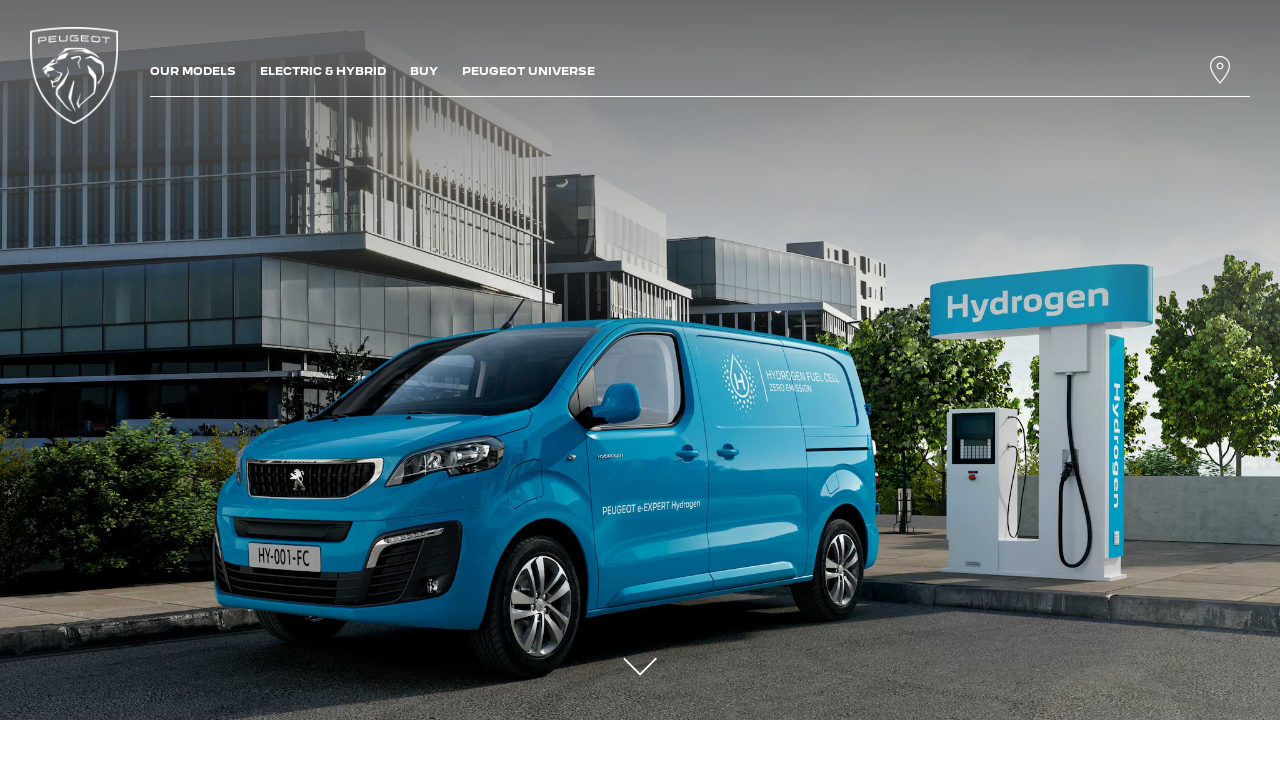

--- FILE ---
content_type: text/html;charset=utf-8
request_url: https://www.peugeot.ph/brand/innovation/technologies/hydrogen-fuel-cell.html
body_size: 13557
content:
<!DOCTYPE html>
<html dir="ltr" lang="en">
<head>
<meta charset="utf-8"/>
<meta http-equiv="X-UA-Compatible" content="IE=Edge"/>
<meta http-equiv="content-type" content="text/html; charset=UTF-8"/>
<meta name="viewport" content="width=device-width, initial-scale=1"/>
<meta name="keywords"/>
<meta name="author"/>
<meta name="description" content="Discover the e-Expert Hydrogen, the first mass-produced PEUGEOT utility vehicle to use hydrogen fuel cell technology"/>
<meta name="thousandSeparator" content=" "/>
<meta name="decimalSeparator" content=","/>
<meta name="dateFormat"/>
<meta name="localeNext" content="NEXT"/>
<meta name="localePrev" content="PREVIOUS"/>
<title>Fuel cell: hydrogen as standard at PEUGEOT</title>
<script defer="defer" type="text/javascript" src="https://rum.hlx.page/.rum/@adobe/helix-rum-js@%5E2/dist/rum-standalone.js" data-routing="env=prod,tier=publish,ams=OPEL Automobile GMBH"></script>
<link href="https://www.googletagmanager.com" rel="preconnect" crossorigin />
<link href="https://prod-dot-carussel-dwt.appspot.com" rel="preconnect" crossorigin />
<link href="https://assets.adobedtm.com" rel="preconnect" crossorigin />
<link href="https://cm.everesttech.net" rel="preconnect" crossorigin />
<link href="https://dpm.demdex.net" rel="preconnect" crossorigin />
<link href="https://api.gdpr-banner.awsmpsa.com" rel="preconnect" crossorigin />
<link href="https://europe-west1-cookiebannergdpr.cloudfunctions.net" rel="preconnect" crossorigin />
<meta property="og:title"/>
<meta property="og:type" content="website"/>
<meta property="og:image"/>
<meta property="og:description"/>
<meta property="og:url" content="https://peugeot.ph/brand/innovation/technologies/hydrogen-fuel-cell.html"/>
<meta name="twitter:card" content="summary"/>
<meta name="twitter:title"/>
<meta name="twitter:description"/>
<meta name="twitter:image"/>
<meta name="twitter:site" content="@twitter"/>
<meta name="brand" content="peugeot"/>
<meta name="theme" content="peugeot"/>
<meta name="analyticsEngine" content="google"/>
<meta name="bodystyle"/>
<meta name="bodystyleId"/>
<meta name="carline"/>
<meta name="modelYear" content=""/>
<meta name="vehicleContextPath"/>
<meta name="modelId"/>
<meta name="bodyStyleId"/>
<meta name="engineTypeId"/>
<meta name="derivedModelId"/>
<meta name="energyId"/>
<meta name="gradeId"/>
<meta name="vehicleId"/>
<meta name="persona"/>
<meta name="path" content="L2NvbnRlbnQvcGV1Z2VvdC93b3JsZHdpZGUvcGhpbGlwcGluZXMvZW4vaW5kZXgvYnJhbmQvaW5ub3ZhdGlvbi90ZWNobm9sb2dpZXMvSHlkcm9nZW4tRnVlbC1DZWxsPuGlIfE"/>
<meta name="mvesUrl"/>
<meta name="mvesErrorMessage" content="Sorry, WLTP data cannot be loaded due to a technical problem."/>
<script>
            var siteOwner = "central";
            var siteTarget = "B2C";
            var siteFamily = "new cars";
            var vehicleModelBodystyle = "";
            var vehicleModelBodystyleLabel = "";
            var isMobile = window.matchMedia('(max-width: 767px)').matches;
            var device = isMobile ? 'mobile' : 'desktop';
            /**
             * dataLayer is initialized with the basic values needed for dynamic yield in header, then the rest of values
             * will be populated by stat_global and cowp analytics module
             * for more information refer to the stat_global.html and cowp analytics module file (frontend/mars-aem-ui/js/mod/analytics.js)
             */

            var dataLayer = window.dataLayer || [];

            var dataLayerBasicValue = {
                "brand": "peugeot",
                "language": "en",
                "country": "ph",
                "pageCategory": "home page",
                "virtualPageURL": "\/content\/peugeot\/worldwide\/philippines\/en\/index\/brand\/innovation\/technologies\/hydrogen\u002Dfuel\u002Dcell.html",
                "siteOwner": siteOwner,
                "siteTarget": siteTarget,
                "siteFamily": siteFamily,
                "formsName": "",
                "mainStepIndicator": "",
                "vehicleModelBodystyle" : vehicleModelBodystyle,
                "vehicleModelBodystyleLabel" : vehicleModelBodystyleLabel,
                "vehicleCategory" : "",
                "rumTarget" : "",
                "pageVariant" : "",
                "pageTarget" : "",
                "deviceType": device
            };
            dataLayer.push(dataLayerBasicValue);
      </script>
<script>
      // we can add settings in this section to configure some third party scripts that are not managed by the banner (ie AB Tasty)
      function PSAConsentManagerLaunch(w,name) {
      }
    </script>
<script type="text/javascript" id="psa_tarteauxprunes_launcher" src="https://ressource.gdpr-banner.awsmpsa.com/js/tarteauxprunes.js" data-autoload="true" data-origin="prod" data-callback="PSAConsentManagerLaunch">
    </script>
<link rel="stylesheet" href="/etc.clientlibs/mars/components/media/tiled_gallery/clientlibs/site.min.css" type="text/css">
<link rel="stylesheet" href="/etc.clientlibs/core/wcm/components/carousel/v1/carousel/clientlibs/site.min.css" type="text/css">
<script src="/etc.clientlibs/mars/components/media/tiled_gallery/clientlibs/site.min.js"></script>
<script src="/etc.clientlibs/core/wcm/components/carousel/v1/carousel/clientlibs/site.min.js"></script>
<link rel="stylesheet" href="/etc.clientlibs/core/wcm/components/tabs/v1/tabs/clientlibs/site.min.css" type="text/css">
<script src="/etc.clientlibs/core/wcm/components/commons/site/clientlibs/container.min.js"></script>
<script src="/etc.clientlibs/core/wcm/components/tabs/v1/tabs/clientlibs/site.min.js"></script>
<script>
        (function() {
            window.languageScript = 'ltr';
        })();

    </script>
<link rel="stylesheet" href="/etc/clientlibs/mars/commons.lc-20251126154417-lc.min.css" type="text/css">
<link rel="stylesheet" href="/etc/clientlibs/peugeot/head/css/ltr/global.lc-20251126154417-lc.min.css" type="text/css">
<link rel="stylesheet" href="/etc.clientlibs/stellantis-whitelabel/clientlibs/theme/peugeot.lc-1765987248261-lc.min.css" type="text/css">
<script src="/etc/clientlibs/peugeot/head/js.lc-20251126154417-lc.min.js"></script>
<link rel="stylesheet" href="/etc.clientlibs/stellantis-whitelabel/clientlibs/Design-system/peugeot.lc-1765987245940-lc.min.css" type="text/css">
<link rel="stylesheet" href="/etc.clientlibs/stellantis-whitelabel/clientlibs/WlButton.lc-1765987249105-lc.min.css" type="text/css" data-app-css-wl="WlButton"/>
<link rel="icon" type="image/vnd.microsoft.icon" href="/etc/designs/peugeot/favicon.ico"/>
<link rel="apple-touch-icon" href="/etc/designs/peugeot/favicon.png"/>
</head>
<body class="grid-bg-transparent">
<a href="#main" class="q-skip-to-content button primary">SKIP TO CONTENT</a>
<div class="off-canvas-wrap" data-offcanvas>
<div class="inner-wrap">
<style>
.off-canvas-wrap.move-right.xf-mobile-menu{height:100vh;width:100vw;}
.citroen-xf-override{height:100vh;width:100vw!important;}
.peugeot-xf-override{position:absolute;}
.peugeot-xf-back-button-override{z-index:1006;}
.opel-xf-override{height:100vh;width:100vw!important;overflow:auto!important;}
</style>
<div class="q-offcanvas-header hide-for-large-up    ">
<span class="offcanvas-header"></span>
<a href="#" class="q-close-primary-nav">
<i class="icon icon-close"></i>
</a>
</div>
<aside class="q-mod q-mod-nav-offcanvas q-nav-offcanvas left-off-canvas-menu
		   ">
<div class="q-nav-offcanvas__scroller">
<div class="q-offcanvas-actions ">
<div class="q-language-selector-container q-language-selector-container--list">
<div class="q-mod q-mod-language-selector q-language-selector q-language-selector--list hide">
<ul id="q-language-selector" class="q-language-selector__list ">
</ul>
</div>
</div>
</div>
<ul class="off-canvas-list false">
<li class="navbar-header-content   ">
<a href="/navigation-partials/primary-navigation-mobile/home.html" target="_self" class=" off-canvas-list__link">
</a>
</li>
<li class="has-submenu js-has-submenu  off-canvas-list__item  ">
<a class="off-canvas-list__link q-mod q-mod-analytics" href="#" data-nav-section="Hydrogen-Fuel-Cell" data-nav-submenu data-gtm-event="uaevent" data-gtm-event-category="d1-content::Header::PrimaryNavigation" data-gtm-event-action="Display::Menu">
<span>OUR MODELS</span>
</a>
<ul data-submenu class="left-submenu ">
<li class="off-canvas-list__item navbar-header-content back js-first-level-parent">
<i class="icon icon-back"></i>
<a>START</a>
</li>
<li class="off-canvas-list__item">
<label class="title">
<span>OUR MODELS</span>
</label>
</li>
<li class=" off-canvas-list__item">
<div class="q-mod q-mod-vehicle-selector q-vehicle-selector q-grid-overflow-large show-for-medium-up collapse q-selector-none " data-vehicle-selector-saved="false">
<div class="q-slider" data-slider-options="{&#34;dots&#34;:false,&#34;arrows&#34;:true,&#34;slidesToScroll&#34;:4,&#34;slidesToShow&#34;:4}" data-dtm-options="{&#34;nextArrow&#34;:[null,null],&#34;prevArrow&#34;:[null,null]}" data-gtm-options="{&#34;event-labels&#34;:[null,null],&#34;event-category&#34;:&#34;d1-content::Content&#34;,&#34;event-action&#34;:&#34;ClickOn::{{elem}}&#34;,&#34;event&#34;:&#34;uaevent&#34;}">
<div class="q-carline-item q-slider-item ">
<div class="q-carline-item__inner" tabindex="0">
<a class="q-no-link stat-text-link  q-mod q-mod-analytics" tabindex="-1" data-gtm-event="uaevent" data-gtm-event-action="ClickOn::JellyBeanImage" data-gtm-event-label="PEUGEOT 2008 SUV" data-target="fcf7f370-d8f0-4986-a2c8-69319c1c334a" title="PEUGEOT 2008 SUV" data-dtm="vehicle selector" href="/our-models/peugeot-2008-suv.html">
<div class="q-image-container">
<img src="/content/dam/peugeot/philippines/2008SUV/PEUGEOT_2008HY_E0_810x455.png" title="PEUGEOT 2008 SUV" alt="PEUGEOT 2008 SUV" class="stat-image-link" data-dtm="vehicle selector"/>
</div>
<div class="q-title ellipsis js-text-ellipsis">
<span class="q-label"> PEUGEOT 2008 SUV</span>
</div>
</a>
</div>
</div>
<div class="q-carline-item q-slider-item ">
<div class="q-carline-item__inner" tabindex="0">
<a class="q-no-link stat-text-link  q-mod q-mod-analytics" tabindex="-1" data-gtm-event="uaevent" data-gtm-event-action="ClickOn::JellyBeanImage" data-gtm-event-label="PEUGEOT 3008 SUV " data-target="de35ef6b-b2f7-47bc-a0b3-f90891472fe1" title="PEUGEOT 3008 SUV " data-dtm="vehicle selector" href="/our-models/peugeot-3008-suv.html">
<div class="q-image-container">
<img src="/content/dam/peugeot/philippines/3008SUV/PEUGEOT_3008HY_E0_810x455.png" title="PEUGEOT 3008 SUV " alt="PEUGEOT 3008 SUV " class="stat-image-link" data-dtm="vehicle selector"/>
</div>
<div class="q-title ellipsis js-text-ellipsis">
<span class="q-label"> PEUGEOT 3008 SUV </span>
</div>
</a>
</div>
</div>
<div class="q-carline-item q-slider-item ">
<div class="q-carline-item__inner" tabindex="0">
<a class="q-no-link stat-text-link  q-mod q-mod-analytics" tabindex="-1" data-gtm-event="uaevent" data-gtm-event-action="ClickOn::JellyBeanImage" data-gtm-event-label="PEUGEOT 5008 SUV" data-target="eacb767f-7c12-4ea5-9b9e-5ffb8ee990d0" title="PEUGEOT 5008 SUV" data-dtm="vehicle selector" href="/our-models/peugeot-5008-suv.html">
<div class="q-image-container">
<img src="/content/dam/peugeot/master/b2c/our-range/new-5008-suv/bbc/l-m/PEUGEOT_IMAGE_5008_E0_810x455.png" title="PEUGEOT 5008 SUV" alt="PEUGEOT 5008 SUV" class="stat-image-link" data-dtm="vehicle selector"/>
</div>
<div class="q-title ellipsis js-text-ellipsis">
<span class="q-label"> PEUGEOT 5008 SUV</span>
</div>
</a>
</div>
</div>
<div class="q-carline-item q-slider-item ">
<div class="q-carline-item__inner" tabindex="0">
<a class="q-no-link stat-text-link  q-mod q-mod-analytics" tabindex="-1" data-gtm-event="uaevent" data-gtm-event-action="ClickOn::JellyBeanImage" data-gtm-event-label="PEUGEOT TRAVELLER" data-target="c8efd6ca-046f-4fcd-8921-186b2bc732bd" title="PEUGEOT TRAVELLER" data-dtm="vehicle selector" href="/our-models/peugeot-traveller.html">
<div class="q-image-container">
<img src="/content/dam/peugeot/philippines/traveller/PEUGEOT_traveller_PH-810x455.png" title="PEUGEOT TRAVELLER" alt="PEUGEOT TRAVELLER" class="stat-image-link" data-dtm="vehicle selector"/>
</div>
<div class="q-title ellipsis js-text-ellipsis">
<span class="q-label"> PEUGEOT TRAVELLER</span>
</div>
</a>
</div>
</div>
</div>
</div>
<div class="q-mod q-mod-vehicle-selector-mobile-list q-vehicle-selector-mobile-list row show-for-small-only">
<div></div>
<ul class="q-stacked-list">
<li class="q-expander-item js-expander-item q-list-item q-with-price js-has-submenu">
<a class="row collapse stat-image-link q-bodystyle-link q-mod q-mod-analytics" data-dtm="suggested bodystyles" data-nav-section="Hydrogen-Fuel-Cell" href="/our-models/peugeot-2008-suv.html" target="_self" title="LEARN MORE" data-gtm-event="uaevent" data-gtm-event-category="d1-content::Header::PrimaryNavigation" data-gtm-event-action="Redirection::Internal" data-gtm-event-label="PEUGEOT 2008 SUV">
<div class="q-picture-container columns small-5 medium-12">
<img src="/content/dam/peugeot/philippines/2008SUV/PEUGEOT_2008HY_E0_810x455.png" title="PEUGEOT 2008 SUV" alt="PEUGEOT 2008 SUV"/>
</div>
<div class="q-label-container columns small-7 medium-12">
<div class="q-label">PEUGEOT 2008 SUV</div>
</div>
</a>
</li>
</ul>
<div></div>
<ul class="q-stacked-list">
<li class="q-expander-item js-expander-item q-list-item q-with-price js-has-submenu">
<a class="row collapse stat-image-link q-bodystyle-link q-mod q-mod-analytics" data-dtm="suggested bodystyles" data-nav-section="Hydrogen-Fuel-Cell" href="/our-models/peugeot-3008-suv.html" target="_self" title="EN SAVOIR PLUS" data-gtm-event="uaevent" data-gtm-event-category="d1-content::Header::PrimaryNavigation" data-gtm-event-action="Redirection::Internal" data-gtm-event-label="PEUGEOT 3008 SUV ">
<div class="q-picture-container columns small-5 medium-12">
<img src="/content/dam/peugeot/philippines/3008SUV/PEUGEOT_3008HY_E0_810x455.png" title="PEUGEOT 3008 SUV " alt="PEUGEOT 3008 SUV "/>
</div>
<div class="q-label-container columns small-7 medium-12">
<div class="q-label">PEUGEOT 3008 SUV </div>
</div>
</a>
</li>
</ul>
<div></div>
<ul class="q-stacked-list">
<li class="q-expander-item js-expander-item q-list-item q-with-price js-has-submenu">
<a class="row collapse stat-image-link q-bodystyle-link q-mod q-mod-analytics" data-dtm="suggested bodystyles" data-nav-section="Hydrogen-Fuel-Cell" href="/our-models/peugeot-5008-suv.html" target="_self" title="EN SAVOIR PLUS" data-gtm-event="uaevent" data-gtm-event-category="d1-content::Header::PrimaryNavigation" data-gtm-event-action="Redirection::Internal" data-gtm-event-label="PEUGEOT 5008 SUV">
<div class="q-picture-container columns small-5 medium-12">
<img src="/content/dam/peugeot/master/b2c/our-range/new-5008-suv/bbc/l-m/PEUGEOT_IMAGE_5008_E0_810x455.png" title="PEUGEOT 5008 SUV" alt="PEUGEOT 5008 SUV"/>
</div>
<div class="q-label-container columns small-7 medium-12">
<div class="q-label">PEUGEOT 5008 SUV</div>
</div>
</a>
</li>
</ul>
<div></div>
<ul class="q-stacked-list">
<li class="q-expander-item js-expander-item q-list-item q-with-price js-has-submenu">
<a class="row collapse stat-image-link q-bodystyle-link q-mod q-mod-analytics" data-dtm="suggested bodystyles" data-nav-section="Hydrogen-Fuel-Cell" href="/our-models/peugeot-traveller.html" target="_self" title="EN SAVOIR PLUS" data-gtm-event="uaevent" data-gtm-event-category="d1-content::Header::PrimaryNavigation" data-gtm-event-action="Redirection::Internal" data-gtm-event-label="PEUGEOT TRAVELLER">
<div class="q-picture-container columns small-5 medium-12">
<img src="/content/dam/peugeot/philippines/traveller/PEUGEOT_traveller_PH-810x455.png" title="PEUGEOT TRAVELLER" alt="PEUGEOT TRAVELLER"/>
</div>
<div class="q-label-container columns small-7 medium-12">
<div class="q-label">PEUGEOT TRAVELLER</div>
</div>
</a>
</li>
</ul>
</div>
</li>
<li class=" off-canvas-list__item">
<div class="aem-Grid aem-Grid--12 aem-Grid--default--12 ">
<div class="grid_builder_v2 grid_builder aem-GridColumn aem-GridColumn--default--12">
<div class="q-grid-container      grid-bg-transparent q-margin-large   grid-full-width ">
<div class="row small-collapse grid-enable-spacing">
<div class="small-12 medium-12 columns">
<div class="aem-Grid aem-Grid--12 aem-Grid--default--12 ">
<div class="button_link aem-GridColumn aem-GridColumn--default--12">
<a class="q-button button primary q-mod q-mod-button-link stat-button-link  center analytics" href="/tools/request-quote.html" title="REQUEST A QUOTE" data-dtm="button link" data-gtm-event="uaevent" data-gtm-event-category="d1-content::Content" data-gtm-event-label="REQUEST A QUOTE
" data-persona='[]'>
<span class="q-label">REQUEST A QUOTE
</span>
</a>
</div>
<div class="button_link aem-GridColumn aem-GridColumn--default--12">
<a class="q-button button primary q-mod q-mod-button-link stat-button-link  center analytics" href="/tools/test-drive.html" title="BOOK A TEST DRIVE" data-dtm="button link" data-gtm-event="uaevent" data-gtm-event-category="d1-content::Content" data-gtm-event-label="BOOK A TEST DRIVE
" data-persona='[]'>
<span class="q-label">BOOK A TEST DRIVE
</span>
</a>
</div>
<div class="button_link aem-GridColumn aem-GridColumn--default--12">
<a class="q-button button primary q-mod q-mod-button-link stat-button-link  center analytics" href="/tools/find-a-retailer.html" title="FIND A DEALER" data-dtm="button link" data-gtm-event="uaevent" data-gtm-event-category="d1-content::Content" data-gtm-event-label="FIND A DEALER
" data-persona='[]'>
<span class="q-label">FIND A DEALER
</span>
</a>
</div>
<div class="grid_builder_v2 grid_builder grid_builder--spring aem-GridColumn aem-GridColumn--default--12">
<div class="q-grid-container      grid-bg-transparent q-margin-large   grid-full-width ">
<div class="row small-collapse grid-enable-spacing">
<div class="small-12 medium-12 columns">
<div class="aem-Grid aem-Grid--12 aem-Grid--default--12 ">
<div class="gridwithbackground aem-GridColumn aem-GridColumn--default--12"><div class="     q-mod q-mod-gridwithbackground q-grid-bg gridwithbackground__container gridwithbackground__container--image
    gridwithbackground__container--stacked
    
    
    ">
<div class="gridwithbackground__wrapper">
<div class="gridwithbackground_media-container ">
<div class="q-responsive-image overlaySelectGradient q-mod q-mod-responsive-image   stat-image-link" data-dtm="responsive image">
<div class="q-vertical-text q-vt-white q-vt-left q-vt-top q-vt-left-mobile">
<span class="q-vt-text">
OUR MODELS
</span>
</div>
<div class="q-image-wrapper">
<a href="/help-me-choose/peugeot-range.html" title="OUR MODELS" class="q-image-link stat-image-link  q-mod q-mod-analytics" data-dtm="responsive image" data-gtm-event="uaevent">
<div class="q-image-container" data-aspect-ratio="16:9">
<picture>
<!--[if IE 9]><video style="display: none;"><![endif]-->
<source srcset="/content/dam/peugeot/master/b2c/our-range/flyout/Flyout_Modeles_426x501.jpg?imwidth=1920" media="(min-width: 1182px)"/>
<source srcset="/content/dam/peugeot/master/b2c/our-range/flyout/Flyout_Modeles_426x501.jpg?imwidth=1182" media="(min-width: 991px)"/>
<source srcset="/content/dam/peugeot/master/b2c/our-range/flyout/Flyout_Modeles_426x501.jpg?imwidth=991" media="(min-width: 768px)"/>
<!--[if IE 9]></video><![endif]-->
<img srcset="/content/dam/peugeot/master/b2c/our-range/flyout/Flyout_Modeles_426x501.jpg?imwidth=768" alt="OUR MODELS"/>
</picture>
</div>
</a>
</div>
</div>
</div>
<div class="gridwithbackground__content 
                
                gridwithbackground__content--overlay
                desktop-parsys-bottom
                mobile-parsys-bottom">
<div class="aem-Grid aem-Grid--12 aem-Grid--default--12 ">
</div>
</div>
</div>
<div class="q-expand-container gridwithbackground__expander">
<button class="q-expand-close gridwithbackground__expander-close analytics" data-gtm-event="uaevent" data-gtm-event-category="d1-content::Content" data-gtm-event-action="Close::Expandbar" data-gtm-event-label="CLOSE">
<i class="icon icon-close q-expand-close-icon gridwithbackground__expander-icon"></i>
</button>
<div class="q-loader q-flyout-spinner"></div>
<div class="q-expand-content gridwithbackground__expander-content"></div>
</div>
</div>
</div>
</div>
</div>
</div>
</div>
</div>
<div class="grid_builder_v2 grid_builder aem-GridColumn aem-GridColumn--default--12">
<div class="q-grid-container       q-margin-large    ">
<div class="row">
<div class="small-12 columns">
<div class="aem-Grid aem-Grid--12 aem-Grid--default--12 ">
</div>
</div>
</div>
</div>
</div>
</div>
</div>
</div>
</div>
</div>
</div>
</li>
</ul>
</li>
<li class="has-submenu js-has-submenu  off-canvas-list__item  ">
<a class="off-canvas-list__link q-mod q-mod-analytics" href="#" data-nav-section="Hydrogen-Fuel-Cell" data-nav-submenu data-gtm-event="uaevent" data-gtm-event-category="d1-content::Header::PrimaryNavigation" data-gtm-event-action="Display::Menu">
<span>ELECTRIC &amp; HYBRID</span>
</a>
<ul data-submenu class="left-submenu ">
<li class="off-canvas-list__item navbar-header-content back js-first-level-parent">
<i class="icon icon-back"></i>
<a>START</a>
</li>
<li class="off-canvas-list__item">
<label class="title">
<span>ELECTRIC &amp; HYBRID</span>
</label>
</li>
<li class="off-canvas-list__item has-submenu js-has-submenu ">
<a class="off-canvas-list__link q-mod q-mod-analytics" href="#" data-nav-section="Hydrogen-Fuel-Cell" data-nav-submenu data-gtm-event="uaevent" data-gtm-event-category="d1-content::Header::PrimaryNavigation" data-gtm-event-action="Display::Menu">
<span>Electro-Mobility in Peugeot</span>
</a>
<ul data-submenu class="left-submenu ">
<li class="off-canvas-list__item navbar-header-content back ">
<i class="icon icon-back"></i>
<a>ELECTRIC &amp; HYBRID</a>
</li>
<li class="off-canvas-list__item">
<label class="title">
<span>Electro-Mobility in Peugeot</span>
</label>
</li>
<li class=" off-canvas-list__item">
<a class="off-canvas-list__link" href="/electric-and-hybrid/drive-electric/electromobility.html">
<span>Electro-Mobility in Peugeot</span>
</a>
</li>
</ul>
</li>
<li class="off-canvas-list__item has-submenu js-has-submenu ">
<a class="off-canvas-list__link q-mod q-mod-analytics" href="#" data-nav-section="Hydrogen-Fuel-Cell" data-nav-submenu data-gtm-event="uaevent" data-gtm-event-category="d1-content::Header::PrimaryNavigation" data-gtm-event-action="Display::Menu">
<span>100% Electric</span>
</a>
<ul data-submenu class="left-submenu ">
<li class="off-canvas-list__item navbar-header-content back ">
<i class="icon icon-back"></i>
<a>ELECTRIC &amp; HYBRID</a>
</li>
<li class="off-canvas-list__item">
<label class="title">
<span>100% Electric</span>
</label>
</li>
<li class=" off-canvas-list__item">
<a class="off-canvas-list__link" href="/electric-and-hybrid/drive-electric/electric-driving-range.html">
<span>Electric Driving Range</span>
</a>
</li>
<li class=" off-canvas-list__item">
<a class="off-canvas-list__link" href="/electric-and-hybrid/drive-electric/electric-technology.html">
<span>Electric Technology</span>
</a>
</li>
</ul>
</li>
<li class="off-canvas-list__item has-submenu js-has-submenu ">
<a class="off-canvas-list__link q-mod q-mod-analytics" href="#" data-nav-section="Hydrogen-Fuel-Cell" data-nav-submenu data-gtm-event="uaevent" data-gtm-event-category="d1-content::Header::PrimaryNavigation" data-gtm-event-action="Display::Menu">
<span>Plug-in Hybrid</span>
</a>
<ul data-submenu class="left-submenu ">
<li class="off-canvas-list__item navbar-header-content back ">
<i class="icon icon-back"></i>
<a>ELECTRIC &amp; HYBRID</a>
</li>
<li class="off-canvas-list__item">
<label class="title">
<span>Plug-in Hybrid</span>
</label>
</li>
<li class=" off-canvas-list__item">
<a class="off-canvas-list__link" href="/electric-and-hybrid/drive-electric/hybrid-driving-range.html">
<span>Hybrid Driving Range</span>
</a>
</li>
<li class=" off-canvas-list__item">
<a class="off-canvas-list__link" href="/electric-and-hybrid/drive-electric/hybrid-technology.html">
<span>Hybrid Technology</span>
</a>
</li>
</ul>
</li>
<li class=" off-canvas-list__item">
<div class="aem-Grid aem-Grid--12 aem-Grid--default--12 ">
<div class="grid_builder_v2 grid_builder aem-GridColumn aem-GridColumn--default--12">
<div class="q-grid-container      grid-bg-transparent q-margin-large   grid-full-width ">
<div class="row small-collapse grid-enable-spacing">
<div class="small-12 medium-12 columns">
<div class="aem-Grid aem-Grid--12 aem-Grid--default--12 ">
<div class="button_link aem-GridColumn aem-GridColumn--default--12">
<a class="q-button button primary q-mod q-mod-button-link stat-button-link  center analytics" href="/electric-and-hybrid/drive-electric/electric-driving-range.html" title="OUR ELECTRIC VEHICLES" data-dtm="button link" data-gtm-event="uaevent" data-gtm-event-category="d1-content::Content" data-gtm-event-label="OUR ELECTRIC VEHICLES" data-persona='[]'>
<span class="q-label">OUR ELECTRIC VEHICLES</span>
</a>
</div>
<div class="button_link aem-GridColumn aem-GridColumn--default--12">
<a class="q-button button primary q-mod q-mod-button-link stat-button-link  center analytics" href="/electric-and-hybrid/drive-electric/hybrid-driving-range.html" title="OUR PLUG-IN HYBRID VEHICLES" data-dtm="button link" data-gtm-event="uaevent" data-gtm-event-category="d1-content::Content" data-gtm-event-label="OUR PLUG-IN HYBRID VEHICLES" data-persona='[]'>
<span class="q-label">OUR PLUG-IN HYBRID VEHICLES</span>
</a>
</div>
<div class="button_link aem-GridColumn aem-GridColumn--default--12">
<a class="q-button button primary q-mod q-mod-button-link stat-button-link  center analytics" href="/electric-and-hybrid/drive-electric/electromobility.html" title="ELECTRO-MOBILITY" data-dtm="button link" data-gtm-event="uaevent" data-gtm-event-category="d1-content::Content" data-gtm-event-label="ELECTRO-MOBILITY" data-persona='[]'>
<span class="q-label">ELECTRO-MOBILITY</span>
</a>
</div>
<div class="grid_builder_v2 grid_builder grid_builder--spring aem-GridColumn aem-GridColumn--default--12">
<div class="q-grid-container      grid-bg-transparent q-margin-small   grid-full-width ">
<div class="row small-collapse grid-enable-spacing">
<div class="small-12 medium-12 columns">
<div class="aem-Grid aem-Grid--12 aem-Grid--default--12 ">
<div class="gridwithbackground aem-GridColumn aem-GridColumn--default--12"><div class="     q-mod q-mod-gridwithbackground q-grid-bg gridwithbackground__container gridwithbackground__container--image
    gridwithbackground__container--stacked
    
    
    ">
<div class="gridwithbackground__wrapper">
<div class="gridwithbackground_media-container ">
<div class="q-responsive-image overlaySelectGradient q-mod q-mod-responsive-image   stat-image-link" data-dtm="responsive image">
<div class="q-vertical-text q-vt-white q-vt-left q-vt-top q-vt-left-mobile">
<span class="q-vt-text">
PEUGEOT ELECTRO-MOBILITY
</span>
</div>
<div class="q-responsive-image-overlay
			
			
			
			" style="background-image: linear-gradient(135deg, #6A6A6A 0%, rgba(0,0,0,0) 50%);">
</div>
<div class="q-image-wrapper">
<a href="/electric-and-hybrid/drive-electric/electromobility.html" title="ELECTRO-MOBILITY" class="q-image-link stat-image-link  q-mod q-mod-analytics" data-dtm="responsive image" data-gtm-event="uaevent">
<div class="q-image-container" data-aspect-ratio="16:9">
<picture>
<!--[if IE 9]><video style="display: none;"><![endif]-->
<source srcset="/content/dam/peugeot/master/b2c/electric-and-hybrid/flyout/PEUGEOT_308_PHEV_426_501.jpg?imwidth=1920" media="(min-width: 1182px)"/>
<source srcset="/content/dam/peugeot/master/b2c/electric-and-hybrid/flyout/PEUGEOT_308_PHEV_426_501.jpg?imwidth=1182" media="(min-width: 991px)"/>
<source srcset="/content/dam/peugeot/master/b2c/electric-and-hybrid/flyout/PEUGEOT_308_PHEV_426_501.jpg?imwidth=991" media="(min-width: 768px)"/>
<!--[if IE 9]></video><![endif]-->
<img srcset="/content/dam/peugeot/master/b2c/electric-and-hybrid/flyout/PEUGEOT_308_PHEV_426_501.jpg?imwidth=768" alt="ELECTRO-MOBILITY"/>
</picture>
</div>
</a>
</div>
</div>
</div>
<div class="gridwithbackground__content 
                
                gridwithbackground__content--overlay
                desktop-parsys-bottom
                mobile-parsys-bottom">
<div class="aem-Grid aem-Grid--12 aem-Grid--default--12 ">
</div>
</div>
</div>
<div class="q-expand-container gridwithbackground__expander">
<button class="q-expand-close gridwithbackground__expander-close analytics" data-gtm-event="uaevent" data-gtm-event-category="d1-content::Content" data-gtm-event-action="Close::Expandbar" data-gtm-event-label="CLOSE">
<i class="icon icon-close q-expand-close-icon gridwithbackground__expander-icon"></i>
</button>
<div class="q-loader q-flyout-spinner"></div>
<div class="q-expand-content gridwithbackground__expander-content"></div>
</div>
</div>
</div>
</div>
</div>
</div>
</div>
</div>
</div>
</div>
</div>
</div>
</div>
</div>
</li>
</ul>
</li>
<li class="has-submenu js-has-submenu  off-canvas-list__item  ">
<a class="off-canvas-list__link q-mod q-mod-analytics" href="#" data-nav-section="Hydrogen-Fuel-Cell" data-nav-submenu data-gtm-event="uaevent" data-gtm-event-category="d1-content::Header::PrimaryNavigation" data-gtm-event-action="Display::Menu">
<span>BUY</span>
</a>
<ul data-submenu class="left-submenu ">
<li class="off-canvas-list__item navbar-header-content back js-first-level-parent">
<i class="icon icon-back"></i>
<a>START</a>
</li>
<li class="off-canvas-list__item">
<label class="title">
<span>BUY</span>
</label>
</li>
<li class="off-canvas-list__item has-submenu js-has-submenu ">
<a class="off-canvas-list__link q-mod q-mod-analytics" href="#" data-nav-section="Hydrogen-Fuel-Cell" data-nav-submenu data-gtm-event="uaevent" data-gtm-event-category="d1-content::Header::PrimaryNavigation" data-gtm-event-action="Display::Menu">
<span>BUY A PEUGEOT</span>
</a>
<ul data-submenu class="left-submenu ">
<li class="off-canvas-list__item navbar-header-content back ">
<i class="icon icon-back"></i>
<a>BUY</a>
</li>
<li class="off-canvas-list__item">
<label class="title">
<span>BUY A PEUGEOT</span>
</label>
</li>
<li class=" off-canvas-list__item">
<a class="off-canvas-list__link" href="/buy/buy-online/offers.html">
<span>Our Latest Offers</span>
</a>
</li>
</ul>
</li>
<li class=" off-canvas-list__item">
<div class="aem-Grid aem-Grid--12 aem-Grid--default--12 ">
<div class="grid_builder_v2 grid_builder aem-GridColumn aem-GridColumn--default--12">
<div class="q-grid-container      grid-bg-transparent q-margin-small   grid-full-width ">
<div class="row small-collapse grid-enable-spacing">
<div class="small-12 medium-12 columns">
<div class="aem-Grid aem-Grid--12 aem-Grid--default--12 ">
<div class="button_link aem-GridColumn aem-GridColumn--default--12">
<a class="q-button button primary q-mod q-mod-button-link stat-button-link  center analytics" href="/buy/buy-online/offers.html" title="DISCOVER OUR CURRENT OFFERS" data-dtm="button link" data-gtm-event="uaevent" data-gtm-event-category="d1-content::Content" data-gtm-event-label="DISCOVER OUR CURRENT OFFERS" data-persona='[]'>
<span class="q-label">DISCOVER OUR CURRENT OFFERS</span>
</a>
</div>
<div class="button_link aem-GridColumn aem-GridColumn--default--12">
<a class="q-button button primary q-mod q-mod-button-link stat-button-link  center analytics" href="/tools/find-a-retailer.html" title="FIND THE NEAREST DEALER" data-dtm="button link" data-gtm-event="uaevent" data-gtm-event-category="d1-content::Content" data-gtm-event-label="FIND THE NEAREST DEALER" data-persona='[]'>
<span class="q-label">FIND THE NEAREST DEALER</span>
</a>
</div>
</div>
</div>
</div>
</div>
</div>
<div class="grid_builder_v2 grid_builder grid_builder--spring aem-GridColumn aem-GridColumn--default--12">
<div class="q-grid-container      grid-bg-transparent    grid-full-width ">
<div class="row small-collapse grid-enable-spacing">
<div class="small-12 medium-12 columns">
<div class="aem-Grid aem-Grid--12 aem-Grid--default--12 ">
<div class="gridwithbackground aem-GridColumn aem-GridColumn--default--12"><div class="     q-mod q-mod-gridwithbackground q-grid-bg gridwithbackground__container gridwithbackground__container--image
    gridwithbackground__container--stacked
    
    
    ">
<div class="gridwithbackground__wrapper">
<div class="gridwithbackground_media-container ">
<div class="q-responsive-image overlaySelectGradient q-mod q-mod-responsive-image   stat-image-link" data-dtm="responsive image">
<div class="q-vertical-text q-vt-white q-vt-left q-vt-top q-vt-left-mobile">
<span class="q-vt-text">
REQUEST A TEST DRIVE
</span>
</div>
<div class="q-image-wrapper">
<a href="/tools/test-drive.html" title="NOS VÉHICULES ÉLECTRIQUES" class="q-image-link stat-image-link  q-mod q-mod-analytics" data-dtm="responsive image" data-gtm-event="uaevent">
<div class="q-image-container" data-aspect-ratio="16:9">
<picture>
<!--[if IE 9]><video style="display: none;"><![endif]-->
<source srcset="/content/dam/peugeot/master/b2c/buy/flyout/Flyout_Buy_426_501.jpg?imwidth=1920" media="(min-width: 1182px)"/>
<source srcset="/content/dam/peugeot/master/b2c/buy/flyout/Flyout_Buy_426_501.jpg?imwidth=1182" media="(min-width: 991px)"/>
<source srcset="/content/dam/peugeot/master/b2c/buy/flyout/Flyout_Buy_426_501.jpg?imwidth=991" media="(min-width: 768px)"/>
<!--[if IE 9]></video><![endif]-->
<img srcset="/content/dam/peugeot/master/b2c/buy/flyout/Flyout_Buy_426_501.jpg?imwidth=768" alt="REQUEST A TEST DRIVE"/>
</picture>
</div>
</a>
</div>
</div>
</div>
<div class="gridwithbackground__content 
                
                gridwithbackground__content--overlay
                desktop-parsys-bottom
                mobile-parsys-bottom">
<div class="aem-Grid aem-Grid--12 aem-Grid--default--12 ">
</div>
</div>
</div>
<div class="q-expand-container gridwithbackground__expander">
<button class="q-expand-close gridwithbackground__expander-close analytics" data-gtm-event="uaevent" data-gtm-event-category="d1-content::Content" data-gtm-event-action="Close::Expandbar" data-gtm-event-label="CLOSE">
<i class="icon icon-close q-expand-close-icon gridwithbackground__expander-icon"></i>
</button>
<div class="q-loader q-flyout-spinner"></div>
<div class="q-expand-content gridwithbackground__expander-content"></div>
</div>
</div>
</div>
</div>
</div>
</div>
</div>
</div>
</div>
</li>
</ul>
</li>
<li class="has-submenu js-has-submenu  off-canvas-list__item  ">
<a class="off-canvas-list__link q-mod q-mod-analytics" href="#" data-nav-section="Hydrogen-Fuel-Cell" data-nav-submenu data-gtm-event="uaevent" data-gtm-event-category="d1-content::Header::PrimaryNavigation" data-gtm-event-action="Display::Menu">
<span>PEUGEOT UNIVERSE</span>
</a>
<ul data-submenu class="left-submenu ">
<li class="off-canvas-list__item navbar-header-content back js-first-level-parent">
<i class="icon icon-back"></i>
<a>START</a>
</li>
<li class="off-canvas-list__item">
<label class="title">
<span>PEUGEOT UNIVERSE</span>
</label>
</li>
<li class="off-canvas-list__item has-submenu js-has-submenu ">
<a class="off-canvas-list__link q-mod q-mod-analytics" href="#" data-nav-section="Hydrogen-Fuel-Cell" data-nav-submenu data-gtm-event="uaevent" data-gtm-event-category="d1-content::Header::PrimaryNavigation" data-gtm-event-action="Display::Menu">
<span>PEUGEOT UNIVERSE</span>
</a>
<ul data-submenu class="left-submenu ">
<li class="off-canvas-list__item navbar-header-content back ">
<i class="icon icon-back"></i>
<a>PEUGEOT UNIVERSE</a>
</li>
<li class="off-canvas-list__item">
<label class="title">
<span>PEUGEOT UNIVERSE</span>
</label>
</li>
<li class=" off-canvas-list__item">
<a class="off-canvas-list__link" href="/brand/about-us.html">
<span>210 Year of Passion</span>
</a>
</li>
<li class=" off-canvas-list__item">
<a class="off-canvas-list__link" href="/brand/about-us/brand-history.html">
<span>Brand History</span>
</a>
</li>
<li class=" off-canvas-list__item">
<a class="off-canvas-list__link" href="/brand/about-us/news.html">
<span>Peugeot News</span>
</a>
</li>
</ul>
</li>
<li class="off-canvas-list__item has-submenu js-has-submenu ">
<a class="off-canvas-list__link q-mod q-mod-analytics" href="#" data-nav-section="Hydrogen-Fuel-Cell" data-nav-submenu data-gtm-event="uaevent" data-gtm-event-category="d1-content::Header::PrimaryNavigation" data-gtm-event-action="Display::Menu">
<span>INNOVATION</span>
</a>
<ul data-submenu class="left-submenu ">
<li class="off-canvas-list__item navbar-header-content back ">
<i class="icon icon-back"></i>
<a>PEUGEOT UNIVERSE</a>
</li>
<li class="off-canvas-list__item">
<label class="title">
<span>INNOVATION</span>
</label>
</li>
<li class=" off-canvas-list__item">
<a class="off-canvas-list__link" href="/brand/innovation.html">
<span>Innovation and Technology</span>
</a>
</li>
<li class=" off-canvas-list__item">
<a class="off-canvas-list__link" href="/brand/innovation/concept-cars.html">
<span>Concept Cars</span>
</a>
</li>
<li class=" off-canvas-list__item">
<a class="off-canvas-list__link" href="/brand/innovation/peugeot-i-cockpit.html">
<span>Peugeot i-Cockpit</span>
</a>
</li>
<li class=" off-canvas-list__item">
<a class="off-canvas-list__link" href="/brand/innovation/driving-aids.html">
<span>Driving Aids</span>
</a>
</li>
<li class=" off-canvas-list__item">
<a class="off-canvas-list__link" href="/brand/innovation/technologies.html">
<span>Technologies</span>
</a>
</li>
<li class=" off-canvas-list__item">
<a class="off-canvas-list__link" href="/brand/innovation/electric.html">
<span>Electric</span>
</a>
</li>
</ul>
</li>
<li class=" off-canvas-list__item">
<div class="aem-Grid aem-Grid--12 aem-Grid--default--12 ">
<div class="grid_builder_v2 grid_builder aem-GridColumn aem-GridColumn--default--12">
<div class="q-grid-container      grid-bg-transparent q-margin-large   grid-full-width ">
<div class="row small-collapse grid-enable-spacing">
<div class="small-12 medium-12 columns">
<div class="aem-Grid aem-Grid--12 aem-Grid--default--12 ">
<div class="button_link aem-GridColumn aem-GridColumn--default--12">
<a class="q-button button primary q-mod q-mod-button-link stat-button-link  center analytics" href="/help-me-choose/peugeot-range.html" title="DISCOVER" data-dtm="button link" data-gtm-event="uaevent" data-gtm-event-category="d1-content::Content" data-gtm-event-label="DISCOVER" data-persona='[]'>
<span class="q-label">DISCOVER</span>
</a>
</div>
<div class="ghost aem-GridColumn aem-GridColumn--default--12">
</div>
<div class="ghost aem-GridColumn aem-GridColumn--default--12">
</div>
<div class="grid_builder_v2 grid_builder grid_builder--spring aem-GridColumn aem-GridColumn--default--12">
<div class="q-grid-container      grid-bg-transparent q-margin-large   grid-full-width ">
<div class="row small-collapse grid-enable-spacing">
<div class="small-12 medium-12 columns">
<div class="aem-Grid aem-Grid--12 aem-Grid--default--12 ">
<div class="gridwithbackground aem-GridColumn aem-GridColumn--default--12"><div class="     q-mod q-mod-gridwithbackground q-grid-bg gridwithbackground__container gridwithbackground__container--image
    gridwithbackground__container--stacked
    
    
    ">
<div class="gridwithbackground__wrapper">
<div class="gridwithbackground_media-container ">
<div class="q-responsive-image overlaySelectGradient q-mod q-mod-responsive-image   stat-image-link" data-dtm="responsive image">
<div class="q-vertical-text q-vt-white q-vt-left q-vt-top q-vt-left-mobile">
<span class="q-vt-text">
PEUGEOT SPORT UNIVERSE
</span>
</div>
<div class="q-image-wrapper">
<a href="/help-me-choose/peugeot-range.html" title="NOS VÉHICULES ÉLECTRIQUES" class="q-image-link stat-image-link  q-mod q-mod-analytics" data-dtm="responsive image" data-gtm-event="uaevent">
<div class="q-image-container" data-aspect-ratio="16:9">
<picture>
<!--[if IE 9]><video style="display: none;"><![endif]-->
<source srcset="/content/dam/peugeot/master/b2c/brand/flyout/peugeot-sport-465x607.jpg?imwidth=1920" media="(min-width: 1182px)"/>
<source srcset="/content/dam/peugeot/master/b2c/brand/flyout/peugeot-sport-465x607.jpg?imwidth=1182" media="(min-width: 991px)"/>
<source srcset="/content/dam/peugeot/master/b2c/brand/flyout/peugeot-sport-465x607.jpg?imwidth=991" media="(min-width: 768px)"/>
<!--[if IE 9]></video><![endif]-->
<img srcset="/content/dam/peugeot/master/b2c/brand/flyout/peugeot-sport-465x607.jpg?imwidth=768" alt="PEUGEOT SPORT UNIVERSE"/>
</picture>
</div>
</a>
</div>
</div>
</div>
<div class="gridwithbackground__content 
                
                gridwithbackground__content--overlay
                desktop-parsys-bottom
                mobile-parsys-bottom">
<div class="aem-Grid aem-Grid--12 aem-Grid--default--12 ">
</div>
</div>
</div>
<div class="q-expand-container gridwithbackground__expander">
<button class="q-expand-close gridwithbackground__expander-close analytics" data-gtm-event="uaevent" data-gtm-event-category="d1-content::Content" data-gtm-event-action="Close::Expandbar" data-gtm-event-label="CLOSE">
<i class="icon icon-close q-expand-close-icon gridwithbackground__expander-icon"></i>
</button>
<div class="q-loader q-flyout-spinner"></div>
<div class="q-expand-content gridwithbackground__expander-content"></div>
</div>
</div>
</div>
</div>
</div>
</div>
</div>
</div>
</div>
</div>
</div>
</div>
</div>
</div>
</li>
</ul>
</li>
</ul>
<div class="off-canvas-util-nav">
<ul class="off-canvas-list utility-links">
<li class="utility-links__item ">
<a class="utility-links__link  q-mod q-mod-analytics" href="/tools/find-a-retailer.html" data-gtm-event="uaevent" data-gtm-event-category="d1-content::Header::PrimaryNavigation" data-gtm-event-action="ClickOn::ShoppingMenu" data-gtm-event-label="FIND A DEALER">
<span>FIND A DEALER</span>
<i class="utility-links__icon icon icon-place-on-map"></i>
</a>
</li>
<li class="utility-links__item ">
<a class="utility-links__link  q-mod q-mod-analytics" href="/tools/download-brochure.html" data-gtm-event="uaevent" data-gtm-event-category="d1-content::Header::PrimaryNavigation" data-gtm-event-action="ClickOn::ShoppingMenu" data-gtm-event-label="DOWNLOAD A BROCHURE">
<span>DOWNLOAD A BROCHURE</span>
<i class="utility-links__icon icon icon-book"></i>
</a>
</li>
<li class="utility-links__item ">
<a class="utility-links__link  q-mod q-mod-analytics" href="/tools/contact-us.html" data-gtm-event="uaevent" data-gtm-event-category="d1-content::Header::PrimaryNavigation" data-gtm-event-action="ClickOn::ShoppingMenu" data-gtm-event-label="CONTACT US">
<span>CONTACT US</span>
<i class="utility-links__icon icon icon-email"></i>
</a>
</li>
<li class="utility-links__item ">
<a class="utility-links__link  q-mod q-mod-analytics" href="/tools/request-quote.html" data-gtm-event="uaevent" data-gtm-event-category="d1-content::Header::PrimaryNavigation" data-gtm-event-action="ClickOn::ShoppingMenu" data-gtm-event-label="REQUEST A QUOTE">
<span>REQUEST A QUOTE</span>
<i class="utility-links__icon icon icon-quote-document-checked"></i>
</a>
</li>
</ul>
</div>
</div>
</aside>
<div class="q-page-container  
					 grid-bg-transparent" data-page-template-name="d1-content">
<div class="q-print-header top-bar ">
<span class="title">Fuel cell: hydrogen as standard at PEUGEOT</span>
<span class="logo-container">
<a href="/">
<img class="logo" alt="START" title="START" src="/content/dam/peugeot/master/home/peugeot-logo.png"/>
</a>
</span>
</div>
<style>
        .tab-bar-inner-ds-xf-override{width:100vw;}
        .tab-bar-inner-peugeot-xf-override{width:100vw;}
    </style>
<div class="q-nav-primary q-mod q-mod-nav-primary  is-overlapping q-nav-primary--overlapping   " data-current-page="Hydrogen-Fuel-Cell" data-type="immersive">
<nav class="top-bar js-desktop-bar" data-topbar role="navigation" data-options="is_hover: false">
<section class="top-bar-section ">
<div class="logo-wrap">
<a href="/" class="logo-container stat-logo q-mod q-mod-analytics" data-dtm="nav primary" data-gtm-event="uaevent" data-gtm-event-category="PrimaryNavigation" data-gtm-event-action="ClickOn::Logo" data-gtm-event-label="START">
<img class="logo logo--base" alt="START" title="START" src="/content/dam/peugeot/master/home/peugeot-logo.png"/>
<img class="logo logo--alt" alt="START" title="START" src="/content/dam/peugeot/master/home/peugeot-logo-alt.png"/>
</a>
</div>
<ul class="js-utility-menu utility utility-links right">
<li class="utility-links__item  hide-for-small-only hide-for-medium-only hide-for-large-only hide-for-xlarge-up">
<a href="/navigation-partials/utility-navigation/mypeugeot" target="_blank" class="utility-links__link  js-utility-link stat-text-link    q-mod q-mod-analytics" data-dtm="nav primary" data-gtm-event="uaevent" data-gtm-event-category="d1-content::Header::PrimaryNavigation" data-gtm-event-action="ClickOn::ShoppingMenu" data-gtm-event-label="MYPEUGEOT">
<img class="utility-image utility-image--base"/>
</a>
</li>
<li class="utility-links__item     ">
<a href="/tools/find-a-retailer.html" target="_self" class="utility-links__link  js-utility-link stat-text-link  only-icon  q-mod q-mod-analytics" data-dtm="nav primary" data-gtm-event="uaevent" data-gtm-event-category="d1-content::Header::PrimaryNavigation" data-gtm-event-action="ClickOn::ShoppingMenu">
<img class="utility-image utility-image--base" src="/content/dam/peugeot/master/home/0865_OnMap_Outline49px.png"/>
<img class="utility-image utility-image--alt" src="/content/dam/peugeot/master/home/0865_OnMap_Outline49px.png"/>
</a>
</li>
</ul>
<div class="first-level-container ">
<ul class="first-level  left">
<li class="has-flyout    ">
<a href="/help-me-choose/peugeot-range.html" target="_self" class=" stat-text-link q-mod q-mod-analytics" title="OUR MODELS" data-dtm="nav primary" data-gtm-event="uaevent" data-gtm-event-category="d1-content::Header::PrimaryNavigation" data-gtm-event-action="Display::Menu" data-flyout-url="/partials-collection/models-flyout.html">
<span>OUR MODELS</span>
</a>
</li>
<li class="has-flyout    ">
<a href="/electric-and-hybrid/drive-electric/electromobility.html" target="_self" class=" stat-text-link q-mod q-mod-analytics" title="ELECTRIC &amp; HYBRID" data-dtm="nav primary" data-gtm-event="uaevent" data-gtm-event-category="d1-content::Header::PrimaryNavigation" data-gtm-event-action="Display::Menu" data-flyout-url="/partials-collection/electric-and-hybrid.html">
<span>ELECTRIC &amp; HYBRID</span>
</a>
</li>
<li class="has-flyout    ">
<a href="/buy/buy-online.html" target="_self" class=" stat-text-link q-mod q-mod-analytics" title="BUY" data-dtm="nav primary" data-gtm-event="uaevent" data-gtm-event-category="d1-content::Header::PrimaryNavigation" data-gtm-event-action="Display::Menu" data-flyout-url="/partials-collection/buy.html">
<span>BUY</span>
</a>
</li>
<li class="has-flyout    ">
<a href="/brand/about-us.html" target="_self" class=" stat-text-link q-mod q-mod-analytics" title="PEUGEOT UNIVERSE" data-dtm="nav primary" data-gtm-event="uaevent" data-gtm-event-category="d1-content::Header::PrimaryNavigation" data-gtm-event-action="Display::Menu" data-flyout-url="/partials-collection/peugeot-universe.html">
<span>PEUGEOT UNIVERSE</span>
</a>
</li>
</ul>
</div>
</section>
</nav>
<div class="nav-flyout">
<div class="q-loader q-flyout-spinner"></div>
<div class="button-wrapper">
<a class="button activity no-arrow btn-close stat-button-close q-mod q-mod-analytics" title="CLOSE" data-dtm="nav primary" data-gtm-event="uaevent" data-gtm-event-category="AllVehicles" data-gtm-event-action="Close" data-gtm-event-label="Navigation" tabindex="0">
<i class="icon icon-close"></i>
</a>
</div>
</div>
<nav class="tab-bar hide-for-large-up">
<div class="tab-bar__inner  ">
<section class="left-small actions-section">
<a class="q-mod q-mod-analytics q-hamburger q-hamburger--squeeze left-off-canvas-toggle" data-gtm-event="uaevent" data-gtm-event-category="d1-content::Header" data-gtm-event-action="Display::Burger::Menu" data-gtm-event-label="Menu" tabindex="0">
<span class="q-hamburger__box">
<span class="q-hamburger__inner"></span>
</span>
</a>
</section>
<section class="middle logo-section">
<a class="logo-container q-mod q-mod-analytics" href="/" data-gtm-event="uaevent" data-gtm-event-category="PrimaryNavigation" data-gtm-event-action="ClickOn::Logo" data-gtm-event-label="START">
<img class="logo logo--base" alt="START" title="START" src="/content/dam/peugeot/master/home/peugeot-logo.png"/>
<img class="logo logo--alt" alt="START" title="START" src="/content/dam/peugeot/master/home/peugeot-logo-alt.png"/>
</a>
</section>
</div>
</nav>
</div>
<div data-app-gl="SingleLegalEntity" name="SingleLegalEntity" data-props="{}"></div>
<section class="main-section" id="main">
<div class="q-modal-content">
<div>
</div>
<div class="q-masthead q-mod q-mod-masthead">
<div class="aem-Grid aem-Grid--12 aem-Grid--default--12 ">
<div class="gridwithbackground aem-GridColumn aem-GridColumn--default--12"><div class="     q-mod q-mod-gridwithbackground q-grid-bg gridwithbackground__container gridwithbackground__container--image
    gridwithbackground__container--stacked
    
    
    ">
<div class="gridwithbackground__wrapper">
<div class="gridwithbackground_media-container ">
<div class="q-responsive-image overlaySelectGradient q-mod q-mod-responsive-image   stat-image-link" data-dtm="responsive image" data-dtm2="static">
<div class="q-responsive-image-overlay
			
			
			
			" style="background-image: linear-gradient(180deg, #6A6A6A 0%, rgba(0,0,0,0) 50%);">
</div>
<div class="q-image-wrapper">
<div class="q-image-container" data-aspect-ratio="16:9">
<picture>
<!--[if IE 9]><video style="display: none;"><![endif]-->
<source srcset="/content/dam/peugeot/master/b2c/brand/innovation/technologies/hydrogen_fuel_cell/h-K0_HYDROGENE_SOLO_STATIQUE_2880_1620.jpg?imwidth=1920" media="(min-width: 1182px)"/>
<source srcset="/content/dam/peugeot/master/b2c/brand/innovation/technologies/hydrogen_fuel_cell/h-K0_HYDROGENE_SOLO_STATIQUE_2880_1620.jpg?imwidth=1182" media="(min-width: 991px)"/>
<source srcset="/content/dam/peugeot/master/b2c/brand/innovation/technologies/hydrogen_fuel_cell/h-K0_HYDROGENE_SOLO_STATIQUE_2880_1620.jpg?imwidth=991" media="(min-width: 768px)"/>
<!--[if IE 9]></video><![endif]-->
<img srcset="/content/dam/peugeot/master/b2c/brand/innovation/technologies/hydrogen_fuel_cell/h-K0_HYDROGENE_SOLO_STATIQUE_2880_1620.jpg?imwidth=768" alt="PEUGEOT e-Expert Hydrogen hydrogen fuel cell "/>
</picture>
</div>
</div>
</div>
</div>
<div class="gridwithbackground__content 
                
                gridwithbackground__content--overlay
                
                ">
<div class="aem-Grid aem-Grid--12 aem-Grid--default--12 ">
</div>
</div>
</div>
<div class="q-expand-container gridwithbackground__expander">
<button class="q-expand-close gridwithbackground__expander-close analytics" data-gtm-event="uaevent" data-gtm-event-category="d1-content::Content" data-gtm-event-action="Close::Expandbar" data-gtm-event-label="CLOSE">
<i class="icon icon-close q-expand-close-icon gridwithbackground__expander-icon"></i>
</button>
<div class="q-loader q-flyout-spinner"></div>
<div class="q-expand-content gridwithbackground__expander-content"></div>
</div>
</div>
</div>
</div>
<button class="q-mod q-mod-scroll-down-button q-scroll-down-button">
<i class="icon icon-chevron-down"></i>
</button>
</div>
<div class="aem-Grid aem-Grid--12 aem-Grid--default--12 ">
<div class="nav_anchor aem-GridColumn aem-GridColumn--default--12">
<div class="q-nav-anchor q-mod q-mod-nav-anchor " data-navigation-sticky-top>
<nav class="q-navigation-bar  " data-navigation-bar data-dtm-options="{&#34;nextArrow&#34;:[null,null],&#34;prevArrow&#34;:[null,null]}">
<div class="q-scroller-content ">
<ul class="q-scroller-list">
<li class="q-scroller-content-item q-scroller-content-item-header">
<span class="q-list-link q-list-link-header">
Fuel cell: hydrogen as standard at PEUGEOT
</span>
</li>
<li class="q-scroller-content-item    " data-index="0">
<a class="q-list-link stat-text-link q-mod q-mod-analytics" href="#hydrogen-as-standard" title="Hydrogen as standard" data-dtm="anchor navigation" data-gtm-event="uaevent" data-gtm-event-category="d1-content::Rangebar" data-gtm-event-action="Anchor" data-gtm-event-label="Hydrogen as standard">
<span class="q-label">Hydrogen as standard</span>
</a>
</li>
<li class="q-scroller-content-item    " data-index="1">
<a class="q-list-link stat-text-link q-mod q-mod-analytics" href="#extended-power-of-choice" title="Extended power of choice" data-dtm="anchor navigation" data-gtm-event="uaevent" data-gtm-event-category="d1-content::Rangebar" data-gtm-event-action="Anchor" data-gtm-event-label="Extended power of choice">
<span class="q-label">Extended power of choice</span>
</a>
</li>
<li class="q-scroller-content-item    " data-index="2">
<a class="q-list-link stat-text-link q-mod q-mod-analytics" href="#advantages" title="Advantages" data-dtm="anchor navigation" data-gtm-event="uaevent" data-gtm-event-category="d1-content::Rangebar" data-gtm-event-action="Anchor" data-gtm-event-label="Advantages">
<span class="q-label">Advantages</span>
</a>
</li>
<li class="q-scroller-content-item    " data-index="3">
<a class="q-list-link stat-text-link q-mod q-mod-analytics" href="#a-new-generation-technology" title="A new-generation technology" data-dtm="anchor navigation" data-gtm-event="uaevent" data-gtm-event-category="d1-content::Rangebar" data-gtm-event-action="Anchor" data-gtm-event-label="A new-generation technology">
<span class="q-label">A new-generation technology</span>
</a>
</li>
<li class="q-scroller-content-item    " data-index="4">
<a class="q-list-link stat-text-link q-mod q-mod-analytics" href="#the-cockpit" title="The cockpit" data-dtm="anchor navigation" data-gtm-event="uaevent" data-gtm-event-category="d1-content::Rangebar" data-gtm-event-action="Anchor" data-gtm-event-label="The cockpit">
<span class="q-label">The cockpit</span>
</a>
</li>
</ul>
</div>
</nav>
</div>
</div>
<div class="grid_builder_v2 grid_builder aem-GridColumn aem-GridColumn--default--12">
<div class="q-grid-container      grid-bg-transparent q-margin-large    ">
<div class="row">
<div class="small-12 medium-12 columns">
<div class="aem-Grid aem-Grid--12 aem-Grid--default--12 ">
<div class="headline_text_v2 headline_text aem-GridColumn aem-GridColumn--default--12">	<div class="q-mod q-mod-headline-text q-headline-text q-ht-stacked  q-btn-bottom  q-ht-expander-margin-none" id="hydrogen-as-standard">
<div class="q-headline-container  flexbox-container ">
<div class="ht-headline-row ">
<div class="ht-headline flex-item" data-dtm-values="{&#34;dtm2&#34;:&#34;false&#34;,&#34;dtm1&#34;:&#34;headline expander&#34;}">
<h1 class="header q-headline q-rte-container">Hydrogen as standard at PEUGEOT</h1>
</div>
</div>
<div class="ht-content q-ht-paragraph flex-item q-rte-container">
<p>Going ever further in its quest to drastically reduce its vehicles’ local emissions, from 2021 <b>PEUGEOT is becoming one of the very first manufacturers</b> to offer, in addition to its combustion engine and battery electric models in the compact utility vans segment, <b>an electric version powered by a hydrogen fuel cell as standard,</b> comprising:</p>
<p> </p>
<ul>
<li>A fuel cell which produces the electricity needed to drive the vehicle thanks to the hydrogen on board the tank,</li>
<li>A high-voltage lithium-ion rechargeable battery with a capacity of 10.5 kWh that can be recharged from the electricity grid and which also powers the electric engine during certain driving phases.</li>
</ul>
<p> </p>
<p>With a strong personality, silent access to city centres, no CO2 emissions and no compromise in terms of useful performance, the new PEUGEOT e-EXPERT Hydrogen is an additional mobility offer. To answer the expectations and needs of professional customers as well as numerous urban communities concerned with preserving the quality of life of their inhabitants.</p>
<p> </p>
<p> </p>
</div>
</div>
</div>
</div>
</div>
</div>
</div>
</div>
</div>
<div class="gridwithbackground aem-GridColumn aem-GridColumn--default--12"><div class="     q-mod q-mod-gridwithbackground q-grid-bg gridwithbackground__container gridwithbackground__container--image
    gridwithbackground__container--side
    
    
    " id="extended-power-of-choice">
<div class="gridwithbackground__wrapper">
<div class="row gridwithbackground__row ">
<div class="gridwithbackground_media-container small-12 large-7">
<div class="q-responsive-image overlaySelectGradient q-mod q-mod-responsive-image   stat-image-link" data-dtm="responsive image" data-dtm2="static">
<div class="q-image-wrapper">
<div class="q-image-container" data-aspect-ratio="16:9">
<picture>
<!--[if IE 9]><video style="display: none;"><![endif]-->
<source srcset="/content/dam/peugeot/master/b2c/brand/innovation/technologies/hydrogen_fuel_cell/h-K0_TRIO_GAMME_2030_1700.jpg?imwidth=1920" media="(min-width: 1182px)"/>
<source srcset="/content/dam/peugeot/master/b2c/brand/innovation/technologies/hydrogen_fuel_cell/h-K0_TRIO_GAMME_2030_1700.jpg?imwidth=1182" media="(min-width: 991px)"/>
<source srcset="/content/dam/peugeot/master/b2c/brand/innovation/technologies/hydrogen_fuel_cell/h-K0_TRIO_GAMME_2030_1700.jpg?imwidth=991" media="(min-width: 768px)"/>
<!--[if IE 9]></video><![endif]-->
<img srcset="/content/dam/peugeot/master/b2c/brand/innovation/technologies/hydrogen_fuel_cell/h-K0_TRIO_GAMME_2030_1700.jpg?imwidth=768" alt="PEUGEOT e-Expert Hydrogen fuel cell electric range"/>
</picture>
</div>
</div>
</div>
</div>
<div class="gridwithbackground__content 
                small-12 large-5
                
                
                mobile-parsys-center">
<div class="aem-Grid aem-Grid--12 aem-Grid--default--12 ">
<div class="headline_text_v2 headline_text aem-GridColumn--default--none aem-GridColumn--default--9 aem-GridColumn aem-GridColumn--offset--default--1">	<div class="q-mod q-mod-headline-text q-headline-text q-ht-stacked  q-btn-bottom  q-ht-expander-margin-none">
<div class="q-headline-container  flexbox-container ">
<div class="ht-headline-row ht-headline-row--empty">
</div>
<div class="ht-content q-ht-paragraph flex-item q-rte-container">
<p>The new PEUGEOT e-EXPERT Hydrogen has therefore become the latest symbol of the brand’s “Extended power of choice” strategy, which gives each customer the option to choose from a wide range of engines, the one that is best suited to his or her own use.</p>
<p> </p>
<p>The hydrogen fuel cell electric version is testament to the rapid deployment of the Peugeot EXPERT range’s electrified offering. After the introduction in 2020 of the battery-powered e-EXPERT model, which was voted International Van of the Year in early 2021 and is the sixth PEUGEOT vehicle to win this prestigious award since 1992.</p>
<p> </p>
<p> </p>
</div>
</div>
</div>
</div>
</div>
</div>
</div>
</div>
<div class="q-expand-container gridwithbackground__expander">
<button class="q-expand-close gridwithbackground__expander-close analytics" data-gtm-event="uaevent" data-gtm-event-category="d1-content::Content" data-gtm-event-action="Close::Expandbar" data-gtm-event-label="CLOSE">
<i class="icon icon-close q-expand-close-icon gridwithbackground__expander-icon"></i>
</button>
<div class="q-loader q-flyout-spinner"></div>
<div class="q-expand-content gridwithbackground__expander-content"></div>
</div>
</div>
</div>
<div class="grid_builder_v2 grid_builder aem-GridColumn aem-GridColumn--default--12">
<div class="q-grid-container      grid-bg-transparent     ">
<div class="row">
<div class="small-12 medium-12 columns">
<div class="aem-Grid aem-Grid--12 aem-Grid--default--12 ">
</div>
</div>
</div>
</div>
</div>
<div class="gridwithbackground aem-GridColumn aem-GridColumn--default--12"><div class="     q-mod q-mod-gridwithbackground q-grid-bg gridwithbackground__container gridwithbackground__container--image
    gridwithbackground__container--side
    
    
    ">
<div class="gridwithbackground__wrapper">
<div class="row gridwithbackground__row gridwithbackground__row-inverted">
<div class="gridwithbackground_media-container small-12 large-7">
<div class="q-responsive-image overlaySelectGradient q-mod q-mod-responsive-image   stat-image-link" data-dtm="responsive image" data-dtm2="static">
<div class="q-image-wrapper">
<div class="q-image-container" data-aspect-ratio="16:9">
<picture>
<!--[if IE 9]><video style="display: none;"><![endif]-->
<source srcset="/content/dam/peugeot/master/b2c/brand/innovation/technologies/hydrogen_fuel_cell/h-K0_CHARGEMENT_2300_1700.jpg?imwidth=1920" media="(min-width: 1182px)"/>
<source srcset="/content/dam/peugeot/master/b2c/brand/innovation/technologies/hydrogen_fuel_cell/h-K0_CHARGEMENT_2300_1700.jpg?imwidth=1182" media="(min-width: 991px)"/>
<source srcset="/content/dam/peugeot/master/b2c/brand/innovation/technologies/hydrogen_fuel_cell/h-K0_CHARGEMENT_2300_1700.jpg?imwidth=991" media="(min-width: 768px)"/>
<!--[if IE 9]></video><![endif]-->
<img srcset="/content/dam/peugeot/master/b2c/brand/innovation/technologies/hydrogen_fuel_cell/h-K0_CHARGEMENT_2300_1700.jpg?imwidth=768" alt="PEUGEOT e-Expert Hydrogen – up to 6.1 m³ load volume unchanged"/>
</picture>
</div>
</div>
</div>
</div>
<div class="gridwithbackground__content 
                small-12 large-5
                
                
                mobile-parsys-center">
<div class="aem-Grid aem-Grid--12 aem-Grid--default--12 ">
<div class="headline_text_v2 headline_text aem-GridColumn--default--none aem-GridColumn aem-GridColumn--default--10 aem-GridColumn--offset--default--1">	<div class="q-mod q-mod-headline-text q-headline-text q-ht-stacked  q-btn-bottom  q-ht-expander-margin-none">
<div class="q-headline-container  flexbox-container ">
<div class="ht-headline-row ht-headline-row--empty">
</div>
<div class="ht-content q-ht-paragraph flex-item q-rte-container">
<p style="text-align: left;">The new PEUGEOT e-EXPERT stands out for:</p>
<p style="text-align: left;"> </p>
<ul>
<li style="text-align: left;">Its ability to cover all distances without local CO2 emissions,</li>
<li style="text-align: left;">Its ability to fill up with hydrogen in 3 minutes for a range of over 400 km in the WLTP homologation cycle (currently undergoing approval),</li>
<li style="text-align: left;">A charging socket for the high-voltage battery,</li>
<li style="text-align: left;">Two lengths available (Standard and Long) with the same loading volume characteristics as the diesel and battery electric versions,</li>
<li style="text-align: left;">Up to 6.1 m³ load volume,</li>
<li style="text-align: left;">Up to 1,100 kg payload,</li>
<li style="text-align: left;">Up to 1,000 kg towing capacity.</li>
</ul>
</div>
</div>
</div>
</div>
</div>
</div>
</div>
</div>
<div class="q-expand-container gridwithbackground__expander">
<button class="q-expand-close gridwithbackground__expander-close analytics" data-gtm-event="uaevent" data-gtm-event-category="d1-content::Content" data-gtm-event-action="Close::Expandbar" data-gtm-event-label="CLOSE">
<i class="icon icon-close q-expand-close-icon gridwithbackground__expander-icon"></i>
</button>
<div class="q-loader q-flyout-spinner"></div>
<div class="q-expand-content gridwithbackground__expander-content"></div>
</div>
</div>
</div>
<div class="gridwithbackground aem-GridColumn aem-GridColumn--default--12"><div class="     q-mod q-mod-gridwithbackground q-grid-bg gridwithbackground__container gridwithbackground__container--image
    gridwithbackground__container--side
    
    
    " id="advantages">
<div class="gridwithbackground__wrapper">
<div class="row gridwithbackground__row ">
<div class="gridwithbackground_media-container small-12 large-7">
<div class="q-responsive-image overlaySelectGradient q-mod q-mod-responsive-image   stat-image-link" data-dtm="responsive image" data-dtm2="static">
<div class="q-image-wrapper">
<div class="q-image-container" data-aspect-ratio="16:9">
<picture>
<!--[if IE 9]><video style="display: none;"><![endif]-->
<source srcset="/content/dam/peugeot/master/b2c/brand/innovation/technologies/hydrogen_fuel_cell/h-K0_DETAIL_TRAPPE_AVEC_PISTOLET_2300_1700.jpg?imwidth=1920" media="(min-width: 1182px)"/>
<source srcset="/content/dam/peugeot/master/b2c/brand/innovation/technologies/hydrogen_fuel_cell/h-K0_DETAIL_TRAPPE_AVEC_PISTOLET_2300_1700.jpg?imwidth=1182" media="(min-width: 991px)"/>
<source srcset="/content/dam/peugeot/master/b2c/brand/innovation/technologies/hydrogen_fuel_cell/h-K0_DETAIL_TRAPPE_AVEC_PISTOLET_2300_1700.jpg?imwidth=991" media="(min-width: 768px)"/>
<!--[if IE 9]></video><![endif]-->
<img srcset="/content/dam/peugeot/master/b2c/brand/innovation/technologies/hydrogen_fuel_cell/h-K0_DETAIL_TRAPPE_AVEC_PISTOLET_2300_1700.jpg?imwidth=768" alt="PEUGEOT e-Expert Hydrogen fuel cell recharge"/>
</picture>
</div>
</div>
</div>
</div>
<div class="gridwithbackground__content 
                small-12 large-5
                
                
                mobile-parsys-center">
<div class="aem-Grid aem-Grid--12 aem-Grid--default--12 ">
<div class="headline_text_v2 headline_text aem-GridColumn--default--none aem-GridColumn aem-GridColumn--default--10 aem-GridColumn--offset--default--1">	<div class="q-mod q-mod-headline-text q-headline-text q-ht-stacked  q-btn-bottom  q-ht-expander-margin-none">
<div class="q-headline-container  flexbox-container ">
<div class="ht-headline-row ht-headline-row--empty">
</div>
<div class="ht-content q-ht-paragraph flex-item q-rte-container">
<p>Hydrogen fuel cell technology responds to the ever more numerous and complex expectations and needs of professional customers, offering greater freedom in their daily work. It enables:</p>
<p> </p>
<ul>
<li>Greater driving range, which is vital given that the vast majority of compact vans operate in suburban areas and densely populated city centres, where there is increasingly strong demand for zero-emission solutions,</li>
<li>Complete preservation of one of the essential functions of light commercial vehicles: the ability to transport bulky and heavy objects,</li>
<li>Unprecedented logistical flexibility and optimised use.</li>
</ul>
<p> </p>
<p>The “mid-power plug-in hydrogen fuel cell electric” solution combines the advantages of hydrogen, battery technology and electric traction.</p>
</div>
</div>
</div>
</div>
</div>
</div>
</div>
</div>
<div class="q-expand-container gridwithbackground__expander">
<button class="q-expand-close gridwithbackground__expander-close analytics" data-gtm-event="uaevent" data-gtm-event-category="d1-content::Content" data-gtm-event-action="Close::Expandbar" data-gtm-event-label="CLOSE">
<i class="icon icon-close q-expand-close-icon gridwithbackground__expander-icon"></i>
</button>
<div class="q-loader q-flyout-spinner"></div>
<div class="q-expand-content gridwithbackground__expander-content"></div>
</div>
</div>
</div>
<div class="grid_builder_v2 grid_builder aem-GridColumn aem-GridColumn--default--12">
<div class="q-grid-container      grid-bg-transparent q-margin-large    ">
<div class="row">
<div class="small-12 medium-12 columns">
<div class="aem-Grid aem-Grid--12 aem-Grid--default--12 ">
</div>
</div>
</div>
</div>
</div>
<div class="gridwithbackground aem-GridColumn aem-GridColumn--default--12"><div class="     q-mod q-mod-gridwithbackground q-grid-bg gridwithbackground__container gridwithbackground__container--image
    gridwithbackground__container--side
    
    
    ">
<div class="gridwithbackground__wrapper">
<div class="row gridwithbackground__row gridwithbackground__row-inverted">
<div class="gridwithbackground_media-container small-12 large-7">
<div class="q-responsive-image overlaySelectGradient q-mod q-mod-responsive-image   stat-image-link" data-dtm="responsive image" data-dtm2="static">
<div class="q-image-wrapper">
<div class="q-image-container" data-aspect-ratio="16:9">
<picture>
<!--[if IE 9]><video style="display: none;"><![endif]-->
<source srcset="/content/dam/peugeot/master/b2c/brand/innovation/technologies/hydrogen_fuel_cell/h-K0_DETAIL_TRAPPE_OUVERTE_2300_1700.jpg?imwidth=1920" media="(min-width: 1182px)"/>
<source srcset="/content/dam/peugeot/master/b2c/brand/innovation/technologies/hydrogen_fuel_cell/h-K0_DETAIL_TRAPPE_OUVERTE_2300_1700.jpg?imwidth=1182" media="(min-width: 991px)"/>
<source srcset="/content/dam/peugeot/master/b2c/brand/innovation/technologies/hydrogen_fuel_cell/h-K0_DETAIL_TRAPPE_OUVERTE_2300_1700.jpg?imwidth=991" media="(min-width: 768px)"/>
<!--[if IE 9]></video><![endif]-->
<img srcset="/content/dam/peugeot/master/b2c/brand/innovation/technologies/hydrogen_fuel_cell/h-K0_DETAIL_TRAPPE_OUVERTE_2300_1700.jpg?imwidth=768" alt="Hydrogen fuel cell refill hatch"/>
</picture>
</div>
</div>
</div>
</div>
<div class="gridwithbackground__content 
                small-12 large-5
                
                
                mobile-parsys-center">
<div class="aem-Grid aem-Grid--12 aem-Grid--default--12 ">
<div class="headline_text_v2 headline_text aem-GridColumn--default--none aem-GridColumn aem-GridColumn--default--10 aem-GridColumn--offset--default--1">	<div class="q-mod q-mod-headline-text q-headline-text q-ht-stacked  q-btn-bottom  q-ht-expander-margin-none">
<div class="q-headline-container  flexbox-container ">
<div class="ht-headline-row ht-headline-row--empty">
</div>
<div class="ht-content q-ht-paragraph flex-item q-rte-container">
<p>The hydrogen in the tank supplies the fuel cell, which produces the electricity needed to drive the vehicle over long distances, while the high-voltage battery provides the power needed to ensure dynamic performance, among other things. The whole system is incorporated into the vehicle in such a way that no compromises have been made in terms of volume or payload.</p>
<p> </p>
<p>Hydrogen is now becoming a key pillar in the energy transition, with the announcement of numerous international projects. The ecosystem is particularly developing in Europe and investments made by the European Clean Hydrogen Alliance to promote this solution are estimated at around €60 bn. The number of hydrogen stations in Europe is steadily growing and the PEUGEOT brand is working directly with energy suppliers to offer packaged solutions.</p>
</div>
</div>
</div>
</div>
</div>
</div>
</div>
</div>
<div class="q-expand-container gridwithbackground__expander">
<button class="q-expand-close gridwithbackground__expander-close analytics" data-gtm-event="uaevent" data-gtm-event-category="d1-content::Content" data-gtm-event-action="Close::Expandbar" data-gtm-event-label="CLOSE">
<i class="icon icon-close q-expand-close-icon gridwithbackground__expander-icon"></i>
</button>
<div class="q-loader q-flyout-spinner"></div>
<div class="q-expand-content gridwithbackground__expander-content"></div>
</div>
</div>
</div>
<div class="grid_builder_v2 grid_builder aem-GridColumn aem-GridColumn--default--12">
<div class="q-grid-container      grid-bg-transparent q-margin-large    ">
<div class="row">
<div class="small-12 medium-12 columns">
<div class="aem-Grid aem-Grid--12 aem-Grid--default--12 ">
</div>
</div>
</div>
</div>
</div>
<div class="grid_builder_v2 grid_builder aem-GridColumn aem-GridColumn--default--12">
<div class="q-grid-container      grid-bg-transparent     ">
<div class="row">
<div class="small-12 medium-12 columns">
<div class="aem-Grid aem-Grid--12 aem-Grid--default--12 ">
<div class="headline_text_v2 headline_text aem-GridColumn--default--none aem-GridColumn aem-GridColumn--default--12 aem-GridColumn--offset--default--0">	<div class="q-mod q-mod-headline-text q-headline-text q-ht-stacked  q-btn-bottom  q-ht-expander-margin-none" id="a-new-generation-technology">
<div class="q-headline-container  flexbox-container ">
<div class="ht-headline-row ">
<div class="ht-headline flex-item" data-dtm-values="{&#34;dtm2&#34;:&#34;false&#34;,&#34;dtm1&#34;:&#34;headline expander&#34;}">
<h2 class="header q-headline q-rte-container">A new-generation technology</h2>
</div>
</div>
<div class="ht-content q-ht-paragraph flex-item q-rte-container">
<p>Based on the EMP2 (Efficient Modular Platform), <b>the new PEUGEOT e-EXPERT Hydrogen is a fully electric vehicle, combining two on-board electrical energy sources</b>. </p>
<p> </p>
<p>This technology is based on:</p>
<p> </p>
<ul>
<li>A hydrogen fuel cell, located in the engine compartment at the front of the vehicle, which supplies electricity to the electric motor by combining the hydrogen in the tank and oxygen in the air. Only water vapour is released from the exhaust pipe.</li>
<li>A permanent-magnet electric motor, with a maximum power of 100 kW and delivering maximum torque of 260 Nm. Located on the front axle, this electric powertrain is similar to that of the PEUGEOT e-EXPERT (battery electric model), which is particularly characterised by its gearbox adapted to the loading demands placed on commercial vehicles.</li>
<li>A high-voltage lithium-ion battery, located under the cab seats, has a capacity of 10.5 kWh and power of 90 kW.</li>
<li>An 11 kW three-phase on-board charger, located in the motor compartment.</li>
<li>A system of tanks comprising three hydrogen storage cylinders located under the floor, with a total capacity of 4.4 kg at a pressure of 700 bar.</li>
</ul>
<p> </p>
<p>The new PEUGEOT e-EXPERT Hydrogen offers a total driving range of up to 400 km according to the WLTP (Worldwide harmonized Light vehicles Test Procedures) homologation protocol, broken down as follows:</p>
<p> </p>
<ul>
<li>350 km from the hydrogen fuel cell,<br/>
</li>
<li>50 km from the high-voltage battery.</li>
</ul>
<p> </p>
<p> </p>
<p> </p>
<p> </p>
</div>
</div>
</div>
</div>
</div>
</div>
</div>
</div>
</div>
<div class="responsive_image aem-GridColumn aem-GridColumn--default--12"><div class="q-responsive-image overlaySelectGradient q-mod q-mod-responsive-image   stat-image-link" data-dtm="responsive image" data-dtm2="static">
<div class="q-image-wrapper">
<div class="q-image-container" data-aspect-ratio="16:9">
<picture>
<!--[if IE 9]><video style="display: none;"><![endif]-->
<source srcset="/content/dam/peugeot/master/b2c/brand/innovation/technologies/hydrogen_fuel_cell/PEUGEOT_EXP_2021_001_FR_2300_1700.jpg?imwidth=1920" media="(min-width: 1182px)"/>
<source srcset="/content/dam/peugeot/master/b2c/brand/innovation/technologies/hydrogen_fuel_cell/PEUGEOT_EXP_2021_001_FR_2300_1700.jpg?imwidth=1182" media="(min-width: 991px)"/>
<source srcset="/content/dam/peugeot/master/b2c/brand/innovation/technologies/hydrogen_fuel_cell/PEUGEOT_EXP_2021_001_FR_2300_1700.jpg?imwidth=991" media="(min-width: 768px)"/>
<!--[if IE 9]></video><![endif]-->
<img srcset="/content/dam/peugeot/master/b2c/brand/innovation/technologies/hydrogen_fuel_cell/PEUGEOT_EXP_2021_001_FR_2300_1700.jpg?imwidth=768" alt="Fully electric modular multi-energy platform"/>
</picture>
</div>
</div>
</div>
</div>
<div class="grid_builder_v2 grid_builder aem-GridColumn aem-GridColumn--default--12">
<div class="q-grid-container      grid-bg-transparent q-margin-large    ">
<div class="row">
<div class="small-12 medium-12 columns">
<div class="aem-Grid aem-Grid--12 aem-Grid--default--12 ">
<div class="headline_text_v2 headline_text aem-GridColumn aem-GridColumn--default--12">	<div class="q-mod q-mod-headline-text q-headline-text q-ht-stacked  q-btn-bottom  q-ht-expander-margin-none">
<div class="q-headline-container  flexbox-container ">
<div class="ht-headline-row ht-headline-row--empty">
</div>
<div class="ht-content q-ht-paragraph flex-item q-rte-container">
<p><b>The high-voltage battery (10.5 kWh)</b> is recharged via the charging socket on the left front wing. </p>
<p><b>The 11 kW three-phase on-board charger</b> provides the following charging times:</p>
<p> </p>
<ul>
<li>from an 11 kW (32A) Wall Box: full charge in less than an hour,</li>
<li>from a reinforced socket (16A): full charge in three hours,</li>
<li>from a standard socket (8A): full charge in six hours.</li>
</ul>
<p> </p>
<p>The various operating phases of the mid-power plug-in hydrogen fuel cell electric system are:</p>
<p> </p>
<ul>
<li>At start-up and at low speed, the high-voltage battery alone provides the electric engine with the power it needs for traction.</li>
<li>At steady speed the fuel cell supplies the energy directly to the electric motor.</li>
<li>During acceleration, overtaking or hill climbing the fuel cell and the high-voltage battery are combined to supply energy to the motor.</li>
<li>During braking and deceleration, the electric motor recharges the high-voltage battery.</li>
</ul>
<p> </p>
<p>The power is available as soon as the vehicle is started, for immediate responsiveness, free of vibration, noise or odours, without changing gear and, of course, without CO2 emissions. All that is released by the system is water vapour from the exhaust pipe.</p>
<p> </p>
<p>To ensure the safety of pedestrians, in built-up areas and at speeds of up to 30 km/h, a sound signal goes off to indicate the vehicle is approaching in forward and reverse gear.</p>
<p> </p>
<p>So that users can enjoy their vehicle with complete peace of mind, the high-voltage battery is guaranteed for at least 70% of its load capacity for eight years or 160,000 km.</p>
<p> </p>
</div>
</div>
</div>
</div>
</div>
</div>
</div>
</div>
</div>
<div class="grid_builder_v2 grid_builder aem-GridColumn aem-GridColumn--default--12">
<div class="q-grid-container      grid-bg-transparent q-margin-large    ">
<div class="row">
<div class="small-12 medium-12 columns">
<div class="aem-Grid aem-Grid--12 aem-Grid--default--12 ">
<div class="headline_text_v2 headline_text aem-GridColumn aem-GridColumn--default--12">	<div class="q-mod q-mod-headline-text q-headline-text q-ht-stacked  q-btn-bottom  q-ht-expander-margin-none" id="the-cockpit">
<div class="q-headline-container  flexbox-container ">
<div class="ht-headline-row ">
<div class="ht-headline flex-item" data-dtm-values="{&#34;dtm2&#34;:&#34;false&#34;,&#34;dtm1&#34;:&#34;headline expander&#34;}">
<h2 class="header q-headline q-rte-container">The cockpit of the new PEUGEOT e-EXPERT Hydrogen</h2>
</div>
</div>
<div class="ht-content q-ht-paragraph flex-item q-rte-container">
<p>In the driving position, the central console is designed to house:</p>
<p> </p>
<ul>
<li>the perfectly integrated and ergonomic “e-Toggle” gearbox control, providing access to the Park/Reverse/Neutral/Drive and Brake functions,</li>
<li>the selector for the three driving modes: Eco/Normal/Power,</li>
<li>the electric parking brake control,</li>
<li>a storage compartment at the top,</li>
<li>a side storage net next to the electric parking brake support.</li>
</ul>
<p> </p>
</div>
</div>
</div>
</div>
</div>
</div>
</div>
</div>
</div>
<div class="responsive_image aem-GridColumn aem-GridColumn--default--12"><div class="q-responsive-image overlaySelectGradient q-mod q-mod-responsive-image   stat-image-link" data-dtm="responsive image" data-dtm2="static">
<div class="q-image-wrapper">
<div class="q-image-container" data-aspect-ratio="16:9">
<picture>
<!--[if IE 9]><video style="display: none;"><![endif]-->
<source srcset="/content/dam/peugeot/master/b2c/brand/innovation/technologies/hydrogen_fuel_cell/h-K0_GRAND_INTERIEUR_1920_1080.jpg?imwidth=1920" media="(min-width: 1182px)"/>
<source srcset="/content/dam/peugeot/master/b2c/brand/innovation/technologies/hydrogen_fuel_cell/h-K0_GRAND_INTERIEUR_1920_1080.jpg?imwidth=1182" media="(min-width: 991px)"/>
<source srcset="/content/dam/peugeot/master/b2c/brand/innovation/technologies/hydrogen_fuel_cell/h-K0_GRAND_INTERIEUR_1920_1080.jpg?imwidth=991" media="(min-width: 768px)"/>
<!--[if IE 9]></video><![endif]-->
<img srcset="/content/dam/peugeot/master/b2c/brand/innovation/technologies/hydrogen_fuel_cell/h-K0_GRAND_INTERIEUR_1920_1080.jpg?imwidth=768" alt="Fuel cell specific driving position"/>
</picture>
</div>
</div>
</div>
</div>
<div class="grid_builder_v2 grid_builder aem-GridColumn aem-GridColumn--default--12">
<div class="q-grid-container      grid-bg-transparent q-margin-large    ">
<div class="row">
<div class="small-12 medium-12 columns">
<div class="aem-Grid aem-Grid--12 aem-Grid--default--12 ">
</div>
</div>
</div>
</div>
</div>
<div class="gridwithbackground aem-GridColumn aem-GridColumn--default--12"><div class="     q-mod q-mod-gridwithbackground q-grid-bg gridwithbackground__container gridwithbackground__container--image
    gridwithbackground__container--side
    
    
    ">
<div class="gridwithbackground__wrapper">
<div class="row gridwithbackground__row ">
<div class="gridwithbackground_media-container small-12 large-7">
<div class="q-responsive-image overlaySelectGradient q-mod q-mod-responsive-image   stat-image-link" data-dtm="responsive image" data-dtm2="static">
<div class="q-image-wrapper">
<div class="q-image-container" data-aspect-ratio="16:9">
<picture>
<!--[if IE 9]><video style="display: none;"><![endif]-->
<source srcset="/content/dam/peugeot/master/b2c/brand/innovation/technologies/hydrogen_fuel_cell/PEUGEOT_EXP_2020_005_FR_2300_1700.jpg?imwidth=1920" media="(min-width: 1182px)"/>
<source srcset="/content/dam/peugeot/master/b2c/brand/innovation/technologies/hydrogen_fuel_cell/PEUGEOT_EXP_2020_005_FR_2300_1700.jpg?imwidth=1182" media="(min-width: 991px)"/>
<source srcset="/content/dam/peugeot/master/b2c/brand/innovation/technologies/hydrogen_fuel_cell/PEUGEOT_EXP_2020_005_FR_2300_1700.jpg?imwidth=991" media="(min-width: 768px)"/>
<!--[if IE 9]></video><![endif]-->
<img srcset="/content/dam/peugeot/master/b2c/brand/innovation/technologies/hydrogen_fuel_cell/PEUGEOT_EXP_2020_005_FR_2300_1700.jpg?imwidth=768" alt=" perfectly integrated and ergonomic “e-Toggle” gearbox control"/>
</picture>
</div>
</div>
</div>
</div>
<div class="gridwithbackground__content 
                small-12 large-5
                
                
                mobile-parsys-center">
<div class="aem-Grid aem-Grid--12 aem-Grid--default--12 ">
<div class="headline_text_v2 headline_text aem-GridColumn--default--none aem-GridColumn aem-GridColumn--default--10 aem-GridColumn--offset--default--1">	<div class="q-mod q-mod-headline-text q-headline-text q-ht-stacked  q-btn-bottom  q-ht-expander-margin-none">
<div class="q-headline-container  flexbox-container ">
<div class="ht-headline-row ht-headline-row--empty">
</div>
<div class="ht-content q-ht-paragraph flex-item q-rte-container">
<p>The new PEUGEOT e-Expert Hydrogen offers three driving modes from the mode selector:</p>
<p> </p>
<ul>
<li>Eco (60 kW, 190 Nm): for better range</li>
<li>Normal (80 kW, 210 Nm): optimal for everyday</li>
<li>Power (100 kW, 260 Nm): to optimize performance when carrying heavy loads.</li>
</ul>
<p> </p>
<p>Two braking modes are available, with suitable battery regeneration:</p>
<p> </p>
<ul>
<li>Moderate, for a similar feeling to a combustion engine vehicle,</li>
<li>Increased (accessible via the “B” push button for “Brake” located on the gearbox control), for enhanced deceleration when the accelerator pedal is released.</li>
</ul>
<p> </p>
<p> </p>
</div>
</div>
</div>
</div>
</div>
</div>
</div>
</div>
<div class="q-expand-container gridwithbackground__expander">
<button class="q-expand-close gridwithbackground__expander-close analytics" data-gtm-event="uaevent" data-gtm-event-category="d1-content::Content" data-gtm-event-action="Close::Expandbar" data-gtm-event-label="CLOSE">
<i class="icon icon-close q-expand-close-icon gridwithbackground__expander-icon"></i>
</button>
<div class="q-loader q-flyout-spinner"></div>
<div class="q-expand-content gridwithbackground__expander-content"></div>
</div>
</div>
</div>
<div class="grid_builder_v2 grid_builder aem-GridColumn aem-GridColumn--default--12">
<div class="q-grid-container      grid-bg-transparent q-margin-large    ">
<div class="row">
<div class="small-12 medium-12 columns">
<div class="aem-Grid aem-Grid--12 aem-Grid--default--12 ">
<div class="headline_text_v2 headline_text aem-GridColumn--default--none aem-GridColumn aem-GridColumn--default--12 aem-GridColumn--offset--default--0">	<div class="q-mod q-mod-headline-text q-headline-text q-ht-stacked  q-btn-bottom  q-ht-expander-margin-none">
<div class="q-headline-container  flexbox-container ">
<div class="ht-headline-row ht-headline-row--empty">
</div>
<div class="ht-content q-ht-paragraph flex-item q-rte-container">
<p>The new PEUGEOT e-Expert Hydrogen is fitted with an electric parking brake. As well as freeing up floor space, this automatic feature adds comfort and peace of mind to everyday driving.</p>
<p> </p>
<p>The display is evolving in order to share the information required for management of a fuel cell electric vehicle:</p>
<p> </p>
<ul>
<li>a power meter for viewing the level of energy consumption (ECO, energy optimisation or POWER, maximum power or CHARGE for energy recovery),</li>
<li>a hydrogen level gauge,</li>
<li>a battery power level gauge,</li>
<li>a colour matrix for displaying on-board computer information and range.</li>
</ul>
<p> </p>
</div>
</div>
</div>
</div>
<div class="grid_builder_v2 grid_builder aem-GridColumn aem-GridColumn--default--12">
<div class="q-grid-container       q-margin-large    ">
<div class="row">
<div class="small-12 columns">
<div class="aem-Grid aem-Grid--12 aem-Grid--default--12 ">
</div>
</div>
</div>
</div>
</div>
</div>
</div>
</div>
</div>
</div>
</div>
</div>
<section data-navigation-bottom></section>
<div class="aem-Grid aem-Grid--12 aem-Grid--default--12 ">
</div>
<footer>
<div class="q-mod q-mod-shopping-tools q-shopping-tools-container" data-sticky-size="{&#34;sizes&#34;:[]}">
<ul class="q-shopping-tools small-block-grid-3 medium-block-grid-4 large-block-grid-4 xlarge-block-grid-4    ">
<li class="q-st-button    ">
<a class="q-button button q-button-icon shopping-tool  q-mod q-mod-button-link stat-icon-link   analytics" href="/tools/find-a-retailer.html" title="FIND A DEALER" data-gtm-event="uaevent" data-gtm-event-category="d1-content::Shoppingtool" data-gtm-event-label="FIND A DEALER" data-persona='[]'>
<i class="icon icon-place-on-map" aria-label="FIND A DEALER"></i>
<span class="q-label">FIND A DEALER</span>
</a>
</li>
<li class="q-st-button    ">
<a class="q-button button q-button-icon shopping-tool  q-mod q-mod-button-link stat-icon-link   analytics" href="/tools/download-brochure.html" title="DOWNLOAD A BROCHURE" data-gtm-event="uaevent" data-gtm-event-category="d1-content::Shoppingtool" data-gtm-event-label="DOWNLOAD A BROCHURE" data-persona='[]'>
<i class="icon icon-book" aria-label="BROCHURE"></i>
<span class="q-label">DOWNLOAD A BROCHURE</span>
</a>
</li>
<li class="q-st-button    ">
<a class="q-button button q-button-icon shopping-tool  q-mod q-mod-button-link stat-icon-link   analytics" href="/tools/contact-us.html" target="_blank" title="CONTACT US" data-gtm-event="uaevent" data-gtm-event-category="d1-content::Shoppingtool" data-gtm-event-label="CONTACT US" data-persona='[]'>
<i class="icon icon-email" aria-label="CONTACT"></i>
<span class="q-label">CONTACT US</span>
</a>
</li>
<li class="q-st-button    ">
<a class="q-button button q-button-icon shopping-tool  q-mod q-mod-button-link stat-icon-link   analytics" href="/tools/request-quote.html" title="REQUEST A QUOTE" data-gtm-event="uaevent" data-gtm-event-category="d1-content::Shoppingtool" data-gtm-event-label="REQUEST A QUOTE" data-persona='[]'>
<i class="icon icon-quote-document-checked" aria-label="REQUEST A QUOTE"></i>
<span class="q-label">REQUEST A QUOTE</span>
</a>
</li>
</ul>
</div>
<div class="q-sitemap q-mod q-mod-sitemap ">
<div class="row collapse">
<div class="small-4   columns">
<div class="header      ">
<a class="stat-text-link q-mod q-mod-analytics " href="/help-me-choose/peugeot-range.html" title="PEUGEOT RANGE" data-gtm-event="uaevent" data-gtm-event-category="FooterLinks" data-gtm-event-action="ClickOn::FooterNav" data-gtm-event-label="PEUGEOT RANGE">PEUGEOT RANGE</a>
</div>
<ul class=" ">
<li class="    ">
<a class="stat-text-link q-mod q-mod-analytics " href="/our-models/category/suv.html" title="SUV" data-dtm="sitemap" data-gtm-event="uaevent" data-gtm-event-category="FooterLinks" data-gtm-event-action="ClickOn::FooterNav" data-gtm-event-label="SUV">SUV</a>
</li>
<li class="    ">
<a class="stat-text-link q-mod q-mod-analytics " href="/our-models/category/vans.html" title="Vans" data-dtm="sitemap" data-gtm-event="uaevent" data-gtm-event-category="FooterLinks" data-gtm-event-action="ClickOn::FooterNav" data-gtm-event-label="Vans">Vans</a>
</li>
</ul>
</div>
<div class="small-4   columns">
<div class="header      ">
SHORTCUTS
</div>
<ul class=" ">
<li class="    ">
<a class="stat-text-link q-mod q-mod-analytics " href="/tools/request-quote.html" title="Request an offer" data-dtm="sitemap" data-gtm-event="uaevent" data-gtm-event-category="FooterLinks" data-gtm-event-action="ClickOn::FooterNav" data-gtm-event-label="Request an offer">Request an offer</a>
</li>
<li class="    ">
<a class="stat-text-link q-mod q-mod-analytics " href="/tools/test-drive.html" title="Book a test drive" data-dtm="sitemap" data-gtm-event="uaevent" data-gtm-event-category="FooterLinks" data-gtm-event-action="ClickOn::FooterNav" data-gtm-event-label="Book a test drive">Book a test drive</a>
</li>
<li class="    ">
<a class="stat-text-link q-mod q-mod-analytics " href="/FAQ.html" title="FAQ" data-dtm="sitemap" data-gtm-event="uaevent" data-gtm-event-category="FooterLinks" data-gtm-event-action="ClickOn::FooterNav" data-gtm-event-label="FAQ">FAQ</a>
</li>
</ul>
</div>
</div>
</div>
<div class="q-social-links q-mod q-mod-social-links">
<div class="row collapse">
<div class="small-12 columns">
<div class="social-links-container">
<span>FOLLOW US ON</span>
<div class="social-icons-wrapper">
<a class="stat-image-link q-mod q-mod-analytics " href="https://www.facebook.com/pages/Peugeot-Ph/228357057267357" title="Facebook" data-dtm="social links" data-gtm-event="uaevent" data-gtm-event-category="FooterLinks" data-gtm-event-action="ClickOn::Social" data-gtm-event-label="Facebook">
<i class="icon icon-social-media-facebook" aria-hidden="true">
</i>
</a>
<a class="stat-image-link q-mod q-mod-analytics " href="https://www.instagram.com/peugeotph/" title="Instagram" data-dtm="social links" data-gtm-event="uaevent" data-gtm-event-category="FooterLinks" data-gtm-event-action="ClickOn::Social" data-gtm-event-label="Instagram">
<i class="icon icon-social-media-instagram" aria-hidden="true">
</i>
</a>
<a class="stat-image-link q-mod q-mod-analytics " href="https://www.youtube.com/user/Peugeot" title="Youtube" data-dtm="social links" data-gtm-event="uaevent" data-gtm-event-category="FooterLinks" data-gtm-event-action="ClickOn::Social" data-gtm-event-label="Youtube">
<i class="icon icon-social-media-youtube" aria-hidden="true">
</i>
</a>
</div>
</div>
</div>
</div>
</div>
<div class="q-footer-links q-mod q-mod-footer-links">
<div>
<span class="q-footer-logo-container">
<img class="q-footer-logo" src="/content/dam/peugeot/master/home/peugeot-logo-alt.png" width="auto" title="Peugeot logo" alt="Peugeot logo"/>
</span>
</div>
<div class="row collapse">
<div class="q-flex-container small-12 columns">
<div class="q-footer-links-container">
<ul class="q-links-list inline-list">
<li class="q-copyright">
<span></span>
</li>
<li class="     q-nav-item">
<a class="stat-text-link  q-mod q-mod-analytics" href="/tools/privacy-policy.html" title="Privacy Policy" data-dtm="footer links" data-gtm-event="uaevent" data-gtm-event-category="FooterLinks" data-gtm-event-action="ClickOn::FooterNav" data-gtm-event-label="Privacy Policy">
<span class="q-label">Privacy Policy</span>
</a>
</li>
<li class="     q-nav-item">
<a class="stat-text-link  q-mod q-mod-analytics" href="/tools/legal-information.html" title="Legal information" data-dtm="footer links" data-gtm-event="uaevent" data-gtm-event-category="FooterLinks" data-gtm-event-action="ClickOn::FooterNav" data-gtm-event-label="Legal information">
<span class="q-label">Legal information</span>
</a>
</li>
<li class="     q-nav-item">
<a class="stat-text-link _psaihm_app_oppen_params q-mod q-mod-analytics" href="#" title="Cookie Preferences" data-dtm="footer links" data-gtm-event="uaevent" data-gtm-event-category="FooterLinks" data-gtm-event-action="ClickOn::FooterNav" data-gtm-event-label="Cookie Preferences">
<span class="q-label">Cookie Preferences</span>
</a>
</li>
<li class="     q-nav-item">
<a class="stat-text-link  q-mod q-mod-analytics" href="/tools/cookie-policy.html" title="Cookie Policy" data-dtm="footer links" data-gtm-event="uaevent" data-gtm-event-category="FooterLinks" data-gtm-event-action="ClickOn::FooterNav" data-gtm-event-label="Cookie Policy">
<span class="q-label">Cookie Policy</span>
</a>
</li>
</ul>
</div>
</div>
</div>
</div>
<div class="q-legal-text q-mod q-mod-legal-text">
<div class="q-legal-text-inner">
<p></p>
</div>
</div>
<div>
</div>
</footer>
</section>
<a class="q-exit-off-canvas"></a>
</div>
</div>
</div>
<a class="q-mod q-mod-back-to-top-button q-back-to-top-button analytics " role="button" href="#" title="Back to top" data-gtm-event="uaevent" data-gtm-event-category="d1-content::Content" data-gtm-event-action="Scroll::BackToTop" data-gtm-event-label="Top" tabindex="0">
<i class="icon icon-back-to-top"></i>
</a>
<div id="button-link-modal" class="q-mod q-mod-modal reveal-modal xlarge" data-reveal="true" role="dialog">
<div class="q-modal-header">
<div class="q-modal-title js-modal-title h4" role="heading" aria-level="4"></div>
<a href="#" class="close-reveal-modal" aria-label="Close"><i class="icon icon-close"></i></a>
<a href="#" class="print-reveal-modal js-print hide" aria-label="Print"><i class="icon icon-print"></i></a>
</div>
<div class="q-modal-container"></div>
</div>
<script src="/etc/clientlibs/peugeot/foot.lc-20251126154417-lc.min.js"></script>
<script src="/etc.clientlibs/stellantis-global/clientlibs/frontend/Runtime.lc-1764322271478-lc.min.js"></script>
<script src="/etc.clientlibs/stellantis-whitelabel/clientlibs/Runtime.lc-1765987247269-lc.min.js"></script>
<script type="text/javascript">
			cowp.$.extend(true, cowp.conf.social, {
				facebook: {
					enabled: true,
					initOptions: {
						appId: '',
						siteName: 'Facebook'
					}
				},
				twitter: {
					enabled: true,
					initOptions: {
						siteName: '@twitter'
					}
				},
				pinterest: {
					enabled: true,
					initOptions: {
						appId: ''
					}
				},
				googleplus: {
					enabled: false
				},
				email: {
					enabled: false
				}
			});
	</script>
<noscript>
<a href="https://www.velaro.com" rel="nofollow" title="Contact us" target="_blank">Questions?</a>
powered by Velaro live chat
</noscript>
<div class="q-velaro-chat-container show-for-medium-up">
<div class="q-velaro-call-back">
</div>
</div>
<script>
            // Universal page variables
            var siteTypeLevel1 = "kpp";
            var siteTypeLevel2 = "others";
            var isMobile = window.matchMedia('(max-width: 767px)').matches;
            var device = isMobile ? 'mobile' : 'desktop';

             // D1-2508
            if (siteTypeLevel2 === 'referrer') {

                // Use value of siteTypeLevel2 set by previous page, if there
                var stored = cowp.util.cookies.get("siteTypeLevel2");
                if (stored) {
                    siteTypeLevel2 = stored;
                    cowp.util.basil.remove("siteTypeLevel2");
                } else {
                    siteTypeLevel2 = "forms";
                }
            } else {
                // Store value for later use
                cowp.util.cookies.set("siteTypeLevel2", siteTypeLevel2);
            }

            /**
             * D1-3814, parts from stat_global is moved to stat_init because Dynamic Yield needs dataLayer in header.
             * siteTypeLevel2 value is assigned in body because cowp.util is 'undefined' in <head>, also it is not needed by Dynamic Yield
             * see ov-webfactory/frontend/cowp-aem-ui/js/foot/config/30_util.js
             **/

            var dataLayer = window.dataLayer || [];

            //update dataLayer
            if (dataLayer[0]) {
                var dataLayerValue = dataLayer[0];
                var siteOwner = dataLayerValue.siteOwner;
                var siteTarget = dataLayerValue.siteTarget;
                var siteFamily = dataLayerValue.siteFamily;
                var vehicleModelBodystyle = dataLayerValue.vehicleModelBodystyle;
                var pageName = siteTypeLevel1 + '/' + siteTypeLevel2 + '/' + siteOwner + '/' + siteTarget + '/' + siteFamily + '/' +
                    "Generic Page" + '/' + device + '/' + vehicleModelBodystyle + '/' + "6.2.4.1 \u002D Pile à combustible à hydrogène";
                var vehicleEngineType = "";
                var replacevehicleEngineType = vehicleEngineType.replaceAll(',','|');
                var pageTarget = "";
                dataLayerValue.pageName = pageName;
                dataLayerValue.siteTypeLevel1 = siteTypeLevel1;
                dataLayerValue.siteTypeLevel2 = siteTypeLevel2;
                dataLayerValue.vehicleEngineType = replacevehicleEngineType;
                dataLayerValue.pageTarget = pageTarget;
                dataLayerValue.deviceType = device;

                // Vehicle information
                if (vehicleModelBodystyle !== "") {
                    dataLayerValue["vehicleBrand"] = "peugeot";
                    dataLayerValue["vehicleCO2"] = "";
                    dataLayerValue["vehicleFuel"] = "";
                    dataLayerValue["vehicleFuelLabel"] = "";
                    dataLayerValue["vehicleVersionId"] = "";
                    dataLayerValue["vehicleFinition"] = "";
                    dataLayerValue["vehicleFinitionLabel"] = "";
                    dataLayerValue["vehicleMotor"] = "";
                    dataLayerValue["vehicleMotorLabel"] = "";
                    dataLayerValue["vehicleGearbox"] = "";
                    dataLayerValue["vehicleGearboxLabel"] = "";
                    dataLayerValue["vehicleGearboxLabelEN"] = "";
                    dataLayerValue["vehicleConceptionBase"] = "";
                    dataLayerValue["vehicleConceptionClient"] = "";
                    dataLayerValue["vehicleMajDevIndex"] = "";
                    dataLayerValue["vehicleMinDevIndex"] = "";
                    dataLayerValue["vehicleExtCladding"] = "";
                    dataLayerValue["vehicleIntCladding"] = "";
                    dataLayerValue["vehicleBodyColor"] = "";
                    dataLayerValue["vehicleBodyColorLabel"] = "";
                    dataLayerValue["vehicleColorFilling"] = "";
                    dataLayerValue["vehiclePriceCatalogue"] = "";
                    dataLayerValue["vehiclePriceCatalogueCurrency"] = "";
                    dataLayerValue["vehiclePriceFinal"] = "";
                    dataLayerValue["vehicleRegistration"] = "";
                    dataLayerValue["vehicleKm"] = "";
                    dataLayerValue["vehicleAccessoriesSelected"] = "";
                }
            }
      </script>
</body>
</html>


--- FILE ---
content_type: application/javascript; charset=UTF-8
request_url: https://www.googletagmanager.com/gtm.js?id=GTM-KG332WM&gtm=4e61d1
body_size: 116051
content:

// Copyright 2012 Google Inc. All rights reserved.
 
 (function(w,g){w[g]=w[g]||{};
 w[g].e=function(s){return eval(s);};})(window,'google_tag_manager');
 
(function(){

var data = {
"resource": {
  "version":"42",
  
  "macros":[{"function":"__u","vtp_component":"URL","vtp_enableMultiQueryKeys":false,"vtp_enableIgnoreEmptyQueryParam":false},{"function":"__e"},{"function":"__c","vtp_value":"G-94YVGXJMB8"},{"function":"__v","vtp_dataLayerVersion":2,"vtp_setDefaultValue":false,"vtp_name":"pageCategory"},{"function":"__v","vtp_dataLayerVersion":2,"vtp_setDefaultValue":false,"vtp_name":"mainStepIndicator"},{"function":"__v","vtp_dataLayerVersion":2,"vtp_setDefaultValue":false,"vtp_name":"ecommerce.checkout.products"},{"function":"__c","vtp_value":"peugeot"},{"function":"__c","vtp_value":"ph"},{"function":"__v","vtp_dataLayerVersion":2,"vtp_setDefaultValue":false,"vtp_name":"language"},{"function":"__v","vtp_dataLayerVersion":2,"vtp_setDefaultValue":false,"vtp_name":"siteOwner"},{"function":"__v","vtp_dataLayerVersion":2,"vtp_setDefaultValue":false,"vtp_name":"siteFamily"},{"function":"__v","vtp_dataLayerVersion":2,"vtp_setDefaultValue":false,"vtp_name":"pageTarget"},{"function":"__v","vtp_dataLayerVersion":2,"vtp_setDefaultValue":false,"vtp_name":"siteTarget"},{"function":"__jsm","vtp_javascript":["template","(function(){var a=",["escape",["macro",11],8,16],";var b=",["escape",["macro",12],8,16],";return a===void 0||a===null||a===\"\"?b:a})();"]},{"function":"__v","vtp_dataLayerVersion":2,"vtp_setDefaultValue":false,"vtp_name":"siteTypeLevel1"},{"function":"__v","vtp_dataLayerVersion":2,"vtp_setDefaultValue":false,"vtp_name":"siteTypeLevel2"},{"function":"__v","vtp_dataLayerVersion":2,"vtp_setDefaultValue":false,"vtp_name":"pageVariant"},{"function":"__v","vtp_dataLayerVersion":1,"vtp_setDefaultValue":false,"vtp_name":"pageName"},{"function":"__v","vtp_dataLayerVersion":1,"vtp_setDefaultValue":false,"vtp_name":"virtualPageURL"},{"function":"__v","vtp_dataLayerVersion":2,"vtp_setDefaultValue":false,"vtp_name":"formsName"},{"function":"__v","vtp_dataLayerVersion":2,"vtp_setDefaultValue":false,"vtp_name":"mainStepName"},{"function":"__v","vtp_dataLayerVersion":2,"vtp_setDefaultValue":false,"vtp_name":"formsLeadID"},{"function":"__v","vtp_dataLayerVersion":2,"vtp_setDefaultValue":false,"vtp_name":"formsLeadType"},{"function":"__v","vtp_dataLayerVersion":2,"vtp_setDefaultValue":false,"vtp_name":"vehicleModelBodystyle"},{"function":"__v","vtp_dataLayerVersion":2,"vtp_setDefaultValue":false,"vtp_name":"vehicleModelBodystyleLabel"},{"function":"__v","vtp_dataLayerVersion":2,"vtp_setDefaultValue":false,"vtp_name":"vehicleEngineType"},{"function":"__v","vtp_dataLayerVersion":2,"vtp_setDefaultValue":false,"vtp_name":"vehicleFinition"},{"function":"__v","vtp_dataLayerVersion":2,"vtp_setDefaultValue":false,"vtp_name":"vehicleFinitionLabel"},{"function":"__v","vtp_dataLayerVersion":2,"vtp_setDefaultValue":false,"vtp_name":"vehicleMotor"},{"function":"__v","vtp_dataLayerVersion":2,"vtp_setDefaultValue":false,"vtp_name":"vehicleMotorLabel"},{"function":"__v","vtp_dataLayerVersion":2,"vtp_setDefaultValue":false,"vtp_name":"vehicleGearbox"},{"function":"__v","vtp_dataLayerVersion":2,"vtp_setDefaultValue":false,"vtp_name":"vehicleGearboxLabel"},{"function":"__v","vtp_dataLayerVersion":2,"vtp_setDefaultValue":false,"vtp_name":"vehicleGearboxLabelEN"},{"function":"__v","vtp_dataLayerVersion":2,"vtp_setDefaultValue":false,"vtp_name":"vehicleBodyColor"},{"function":"__v","vtp_dataLayerVersion":2,"vtp_setDefaultValue":false,"vtp_name":"vehicleBodyColorLabel"},{"function":"__v","vtp_dataLayerVersion":2,"vtp_setDefaultValue":false,"vtp_name":"vehicleIntCladding"},{"function":"__v","vtp_dataLayerVersion":2,"vtp_setDefaultValue":false,"vtp_name":"vehiclePriceCatalogue"},{"function":"__v","vtp_dataLayerVersion":2,"vtp_setDefaultValue":false,"vtp_name":"vehiclePriceCatalogueCurrency"},{"function":"__v","vtp_dataLayerVersion":2,"vtp_setDefaultValue":false,"vtp_name":"vehiclePriceFinal"},{"function":"__v","vtp_dataLayerVersion":2,"vtp_setDefaultValue":false,"vtp_name":"edealerName"},{"function":"__v","vtp_dataLayerVersion":2,"vtp_setDefaultValue":false,"vtp_name":"edealerSiteGeo"},{"function":"__v","vtp_dataLayerVersion":2,"vtp_setDefaultValue":false,"vtp_name":"edealerID"},{"function":"__v","vtp_dataLayerVersion":2,"vtp_setDefaultValue":false,"vtp_name":"edealerCity"},{"function":"__v","vtp_dataLayerVersion":2,"vtp_setDefaultValue":false,"vtp_name":"edealerCountry"},{"function":"__v","vtp_dataLayerVersion":2,"vtp_setDefaultValue":false,"vtp_name":"edealerPostalCode"},{"function":"__v","vtp_dataLayerVersion":2,"vtp_setDefaultValue":false,"vtp_name":"vehicleCO2"},{"function":"__v","vtp_dataLayerVersion":2,"vtp_setDefaultValue":false,"vtp_name":"vehicleFuel"},{"function":"__v","vtp_dataLayerVersion":2,"vtp_setDefaultValue":false,"vtp_name":"vehicleVersionId"},{"function":"__v","vtp_dataLayerVersion":2,"vtp_setDefaultValue":false,"vtp_name":"vehicleConceptionBase"},{"function":"__v","vtp_dataLayerVersion":2,"vtp_setDefaultValue":false,"vtp_name":"vehicleConceptionClient"},{"function":"__v","vtp_dataLayerVersion":2,"vtp_setDefaultValue":false,"vtp_name":"vehicleFuelLabel"},{"function":"__v","vtp_dataLayerVersion":2,"vtp_setDefaultValue":false,"vtp_name":"vehicleMajDevIndex"},{"function":"__v","vtp_dataLayerVersion":2,"vtp_setDefaultValue":false,"vtp_name":"vehicleMinDevIndex"},{"function":"__v","vtp_dataLayerVersion":2,"vtp_setDefaultValue":false,"vtp_name":"vehicleExtCladding"},{"function":"__v","vtp_dataLayerVersion":2,"vtp_setDefaultValue":false,"vtp_name":"vehicleColorFilling"},{"function":"__v","vtp_dataLayerVersion":2,"vtp_setDefaultValue":false,"vtp_name":"vehicleRegistration"},{"function":"__v","vtp_dataLayerVersion":2,"vtp_setDefaultValue":false,"vtp_name":"vehicleKm"},{"function":"__v","vtp_dataLayerVersion":2,"vtp_setDefaultValue":false,"vtp_name":"edealerIDLocal"},{"function":"__v","vtp_dataLayerVersion":2,"vtp_setDefaultValue":false,"vtp_name":"affiliation"},{"function":"__v","vtp_dataLayerVersion":2,"vtp_setDefaultValue":false,"vtp_name":"edealerPDV"},{"function":"__c","vtp_value":"PHP"},{"function":"__jsm","vtp_javascript":["template","(function(){var a=document.location;return a.origin+a.pathname+a.search+a.hash})();"]},{"function":"__jsm","vtp_javascript":["template","(function(){_d=document.referrer.split(\"\/\")[2];_e=location.hostname;return _d==_e?null:_d})();"]},{"function":"__jsm","vtp_javascript":["template","(function(){_d=document.referrer.split(\"\/\")[2];_e=location.hostname;_f=document.referrer;return _d==_e?null:_f})();"]},{"function":"__v","vtp_dataLayerVersion":2,"vtp_setDefaultValue":false,"vtp_name":"startServiceDate"},{"function":"__v","vtp_dataLayerVersion":2,"vtp_setDefaultValue":false,"vtp_name":"endServiceDate"},{"function":"__v","vtp_dataLayerVersion":2,"vtp_setDefaultValue":false,"vtp_name":"dl_serviceType"},{"function":"__v","vtp_dataLayerVersion":2,"vtp_setDefaultValue":false,"vtp_name":"endServiceTrialPeriod"},{"function":"__v","vtp_dataLayerVersion":2,"vtp_setDefaultValue":false,"vtp_name":"dl_paymentType"},{"function":"__v","vtp_dataLayerVersion":2,"vtp_setDefaultValue":false,"vtp_name":"customerType"},{"function":"__v","vtp_dataLayerVersion":2,"vtp_setDefaultValue":false,"vtp_name":"vehicleCategory"},{"function":"__v","vtp_dataLayerVersion":2,"vtp_setDefaultValue":false,"vtp_name":"uiLogged"},{"function":"__v","vtp_dataLayerVersion":2,"vtp_setDefaultValue":false,"vtp_name":"displayedVehicleDerivedModel"},{"function":"__v","vtp_dataLayerVersion":2,"vtp_setDefaultValue":false,"vtp_name":"displayedVehicleGrBodyStyle"},{"function":"__v","vtp_dataLayerVersion":2,"vtp_setDefaultValue":false,"vtp_name":"displayedVehicleInteriorTrim"},{"function":"__v","vtp_dataLayerVersion":2,"vtp_setDefaultValue":false,"vtp_name":"displayedVehicleBodyColor"},{"function":"__k","vtp_decodeCookie":false,"vtp_name":"_ga"},{"function":"__jsm","vtp_javascript":["template","(function(){var a=",["escape",["macro",76],8,16],".slice(6);return a.replace(\/\\.\/g,\"-\")})();"]},{"function":"__v","vtp_dataLayerVersion":2,"vtp_setDefaultValue":false,"vtp_name":"uiUser"},{"function":"__v","vtp_dataLayerVersion":2,"vtp_setDefaultValue":false,"vtp_name":"uiGender"},{"function":"__v","vtp_dataLayerVersion":2,"vtp_setDefaultValue":false,"vtp_name":"uiPostalCode"},{"function":"__v","vtp_dataLayerVersion":2,"vtp_setDefaultValue":false,"vtp_name":"uiCity"},{"function":"__v","vtp_dataLayerVersion":2,"vtp_setDefaultValue":false,"vtp_name":"uiState"},{"function":"__v","vtp_dataLayerVersion":2,"vtp_setDefaultValue":false,"vtp_name":"uiBirthday"},{"function":"__v","vtp_dataLayerVersion":2,"vtp_setDefaultValue":false,"vtp_name":"uiExpectedPurchase"},{"function":"__v","vtp_dataLayerVersion":2,"vtp_setDefaultValue":false,"vtp_name":"uiVehicleEngineType"},{"function":"__v","vtp_dataLayerVersion":2,"vtp_setDefaultValue":false,"vtp_name":"uiPrivacyState"},{"function":"__v","vtp_dataLayerVersion":2,"vtp_setDefaultValue":false,"vtp_name":"uiEdealerID"},{"function":"__v","vtp_dataLayerVersion":2,"vtp_setDefaultValue":false,"vtp_name":"uiEdealerIDLocal"},{"function":"__v","vtp_dataLayerVersion":2,"vtp_setDefaultValue":false,"vtp_name":"uiEdealerSiteGeo"},{"function":"__v","vtp_dataLayerVersion":2,"vtp_setDefaultValue":false,"vtp_name":"uiVehicleModelBodystyle"},{"function":"__v","vtp_dataLayerVersion":2,"vtp_setDefaultValue":false,"vtp_name":"uiVehicleModelBodystyleLabel"},{"function":"__v","vtp_dataLayerVersion":2,"vtp_setDefaultValue":false,"vtp_name":"uiVehicleConnectionState"},{"function":"__v","vtp_dataLayerVersion":2,"vtp_setDefaultValue":false,"vtp_name":"uiElegibleServices"},{"function":"__v","vtp_dataLayerVersion":2,"vtp_setDefaultValue":false,"vtp_name":"uiSubscribedServices"},{"function":"__v","vtp_dataLayerVersion":2,"vtp_setDefaultValue":false,"vtp_name":"userType"},{"function":"__v","vtp_dataLayerVersion":2,"vtp_setDefaultValue":false,"vtp_name":"uiElegiblePacks"},{"function":"__gtes","vtp_eventSettingsTable":["list",["map","parameter","site_brand","parameterValue",["macro",6]],["map","parameter","site_country","parameterValue",["macro",7]],["map","parameter","site_language","parameterValue",["macro",8]],["map","parameter","site_owner","parameterValue",["macro",9]],["map","parameter","site_family","parameterValue",["macro",10]],["map","parameter","site_target","parameterValue",["macro",13]],["map","parameter","site_typelevel1","parameterValue",["macro",14]],["map","parameter","site_typelevel2","parameterValue",["macro",15]],["map","parameter","page_category","parameterValue",["macro",3]],["map","parameter","page_variant","parameterValue",["macro",16]],["map","parameter","page_name","parameterValue",["macro",17]],["map","parameter","virtualpage_url","parameterValue",["macro",18]],["map","parameter","form_name","parameterValue",["macro",19]],["map","parameter","step_number","parameterValue",["macro",4]],["map","parameter","step_name","parameterValue",["macro",20]],["map","parameter","form_lead_id","parameterValue",["macro",21]],["map","parameter","form_lead_type","parameterValue",["macro",22]],["map","parameter","vehicle_id","parameterValue",["macro",23]],["map","parameter","vehicle_name","parameterValue",["macro",24]],["map","parameter","vehicle_engine_type","parameterValue",["macro",25]],["map","parameter","vehicle_finition_id","parameterValue",["macro",26]],["map","parameter","vehicle_finition_name","parameterValue",["macro",27]],["map","parameter","vehicle_motor_id","parameterValue",["macro",28]],["map","parameter","vehicle_motor_name","parameterValue",["macro",29]],["map","parameter","vehicle_gearbox_id","parameterValue",["macro",30]],["map","parameter","vehicle_gearbox_name","parameterValue",["macro",31]],["map","parameter","vehicle_gearbox_name_en","parameterValue",["macro",32]],["map","parameter","vehicle_bodycolor_id","parameterValue",["macro",33]],["map","parameter","vehicle_bodycolor_name","parameterValue",["macro",34]],["map","parameter","vehicle_intcladding_id","parameterValue",["macro",35]],["map","parameter","vehicle_pricecatalogue","parameterValue",["macro",36]],["map","parameter","vehicle_pricecatalogue_currency","parameterValue",["macro",37]],["map","parameter","vehicle_pricefinal","parameterValue",["macro",38]],["map","parameter","dealer_name","parameterValue",["macro",39]],["map","parameter","dealer_sitegeo","parameterValue",["macro",40]],["map","parameter","dealer_id","parameterValue",["macro",41]],["map","parameter","dealer_city","parameterValue",["macro",42]],["map","parameter","dealer_country","parameterValue",["macro",43]],["map","parameter","dealer_postalcode","parameterValue",["macro",44]],["map","parameter","vehicle_co2","parameterValue",["macro",45]],["map","parameter","vehicle_fuel","parameterValue",["macro",46]],["map","parameter","vehicle_version_id","parameterValue",["macro",47]],["map","parameter","vehicle_gearbox","parameterValue",["macro",30]],["map","parameter","vehicle_conception_base","parameterValue",["macro",48]],["map","parameter","vehicle_conception_client","parameterValue",["macro",49]],["map","parameter","vehicle_fuel_label","parameterValue",["macro",50]],["map","parameter","vehicle_maj_dev_index","parameterValue",["macro",51]],["map","parameter","vehicle_min_dev_index","parameterValue",["macro",52]],["map","parameter","vehicle_ext_cladding_id","parameterValue",["macro",53]],["map","parameter","vehicle_color_filling_id","parameterValue",["macro",54]],["map","parameter","vehicle_registration","parameterValue",["macro",55]],["map","parameter","vehicle_km","parameterValue",["macro",56]],["map","parameter","dealer_id_local","parameterValue",["macro",57]],["map","parameter","affiliation","parameterValue",["macro",58]],["map","parameter","dealer_pdv","parameterValue",["macro",59]],["map","parameter","currency","parameterValue",["macro",60]],["map","parameter","full_url","parameterValue",["macro",61]],["map","parameter","latestreferrer","parameterValue",["macro",62]],["map","parameter","page_latestreferrer","parameterValue",["macro",63]],["map","parameter","start_service_date","parameterValue",["macro",64]],["map","parameter","end_service_date","parameterValue",["macro",65]],["map","parameter","service_type","parameterValue",["macro",66]],["map","parameter","end_service_trial_period","parameterValue",["macro",67]],["map","parameter","payment_type","parameterValue",["macro",68]],["map","parameter","customer_type","parameterValue",["macro",69]],["map","parameter","vehicle_category","parameterValue",["macro",70]],["map","parameter","user_logged","parameterValue",["macro",71]],["map","parameter","page_target","parameterValue",["macro",11]],["map","parameter","displayedVehicleDerivedModel","parameterValue",["macro",72]],["map","parameter","displayedVehicleGrBodyStyle","parameterValue",["macro",73]],["map","parameter","displayedVehicleInteriorTrim","parameterValue",["macro",74]],["map","parameter","displayedVehicleBodyColor","parameterValue",["macro",75]]],"vtp_userProperties":["list",["map","name","client_ID","value",["macro",77]],["map","name","user_ID","value",["macro",78]],["map","name","user_gender","value",["macro",79]],["map","name","user_logged","value",["macro",71]],["map","name","user_postal_code","value",["macro",80]],["map","name","user_city","value",["macro",81]],["map","name","user_state","value",["macro",82]],["map","name","user_birthday","value",["macro",83]],["map","name","user_expected_purchase","value",["macro",84]],["map","name","user_vehicle_engin_type","value",["macro",85]],["map","name","user_privacy_state","value",["macro",86]],["map","name","user_dealer_id","value",["macro",87]],["map","name","user_dealer_id_local","value",["macro",88]],["map","name","user_dealer_sitegeo","value",["macro",89]],["map","name","user_vehicle_id","value",["macro",90]],["map","name","user_vehicle_name","value",["macro",91]],["map","name","uiVehicleConnectionState","value",["macro",92]],["map","name","user_elegible_services","value",["macro",93]],["map","name","user_subscribed_services","value",["macro",94]],["map","name","user_type","value",["macro",95]],["map","name","user_elegible_packs","value",["macro",96]],["map","name","account_id","value",["macro",78]]]},{"function":"__v","vtp_dataLayerVersion":2,"vtp_setDefaultValue":false,"vtp_name":"ecommerce.purchase.actionField.id"},{"function":"__v","vtp_dataLayerVersion":2,"vtp_setDefaultValue":false,"vtp_name":"ecommerce.purchase.actionField.revenue"},{"function":"__v","vtp_dataLayerVersion":2,"vtp_setDefaultValue":false,"vtp_name":"ecommerce.purchase.products"},{"function":"__v","vtp_dataLayerVersion":2,"vtp_setDefaultValue":false,"vtp_name":"ecommerce.detail.products"},{"function":"__v","vtp_dataLayerVersion":2,"vtp_setDefaultValue":false,"vtp_name":"ecommerce.impressions"},{"function":"__k","vtp_decodeCookie":false,"vtp_name":"relevantTriggerCount"},{"function":"__v","vtp_name":"gtm.element","vtp_dataLayerVersion":1},{"function":"__u","vtp_component":"URL","vtp_enableMultiQueryKeys":false,"vtp_enableIgnoreEmptyQueryParam":false},{"function":"__f","vtp_component":"URL"},{"function":"__u","vtp_component":"QUERY","vtp_queryKey":"gclid","vtp_enableMultiQueryKeys":false,"vtp_enableIgnoreEmptyQueryParam":false},{"function":"__u","vtp_component":"QUERY","vtp_queryKey":"gclsrc","vtp_enableMultiQueryKeys":false,"vtp_enableIgnoreEmptyQueryParam":false},{"function":"__jsm","vtp_javascript":["template","(function(){if(\"undefined\"!=",["escape",["macro",107],8,16],"||\"undefined\"!=",["escape",["macro",108],8,16],")return\"PSApgowned\"})();"]},{"function":"__jsm","vtp_javascript":["template","(function(){var a=document.referrer;if(void 0===a||null==a||\"\"==a)a=\"\";return a})();"]},{"function":"__jsm","vtp_javascript":["template","(function(){var a=RegExp(\"gclid|msclkid\"),b=RegExp(\"www.google.\");if(a.test(",["escape",["macro",105],8,16],"))return\"Sem\";if(b.test(",["escape",["macro",106],8,16],")\u0026\u0026\"PSApgowned\"!=",["escape",["macro",109],8,16],")return\"Organic\";if(\"\"==",["escape",["macro",110],8,16],"\u0026\u0026\"PSApgowned\"!=",["escape",["macro",109],8,16],")return\"Direct\"})();"]},{"function":"__v","vtp_dataLayerVersion":2,"vtp_setDefaultValue":false,"vtp_name":"eventCategory"},{"function":"__v","vtp_dataLayerVersion":2,"vtp_setDefaultValue":false,"vtp_name":"eventAction"},{"function":"__v","vtp_dataLayerVersion":2,"vtp_setDefaultValue":false,"vtp_name":"eventLabel"},{"function":"__v","vtp_dataLayerVersion":2,"vtp_setDefaultValue":false,"vtp_name":"ecommerce.add.products"},{"function":"__v","vtp_dataLayerVersion":2,"vtp_setDefaultValue":false,"vtp_name":"ecommerce.click.products"},{"function":"__v","vtp_name":"gtm.triggers","vtp_dataLayerVersion":2,"vtp_setDefaultValue":true,"vtp_defaultValue":""},{"function":"__jsm","convert_null_to":"false","convert_undefined_to":"false","vtp_javascript":["template","(function(){return sessionStorage.getItem(\"config_start\")})();"]},{"function":"__jsm","convert_null_to":"false","convert_undefined_to":"false","vtp_javascript":["template","(function(){return sessionStorage.getItem(\"config_start_deep\")})();"]},{"function":"__k","vtp_decodeCookie":false,"vtp_name":"loginTriggerCount"},{"function":"__jsm","vtp_javascript":["template","(function(){function b(c){for(var l=document.cookie.split(\";\"),k=0;k\u003Cl.length;k++){var m=l[k].trim();if(m.indexOf(c+\"\\x3d\")===0)return m.substring(c.length+1)}return null}var h=b(\"cookie_consent\");if(h===\"true\")return!0;if(h=document.getElementById(\"iFrame1\")){var d=h.getAttribute(\"src\");if(d\u0026\u0026d.includes(\"advertising\\x3dtrue\"))return!0}var e=b(\"_psac_gdpr_consent_purposes\");d=b(\"_psac_gdpr_consent_given\");if(e\u0026\u0026d){var a=decodeURIComponent(e.replace(\/\\+\/g,\" \"));if(a.includes(\"com\")||a.includes(\"cat_2\"))return!0}if(!e||\n!d||!a.includes(\"com\")\u0026\u0026!a.includes(\"cat_2\"))if(a=b(\"_psac_gdpr_consent_cookies\"))if(a=decodeURIComponent(a.replace(\/\\+\/g,\" \")),a===\"[Google Tag Manager]\")return!1;a=b(\"opncl_advertising\");if(a===\"true\")return!0;if(e=b(\"OptanonConsent\")){var f=decodeURIComponent(e.replace(\/\\+\/g,\" \"));if(f=f.match(\/groups=([^\u0026]*)\/)){var g=f[1].split(\",\");f=g.findIndex(function(c){return c.indexOf(\"C0004:1\")===0});g=g.findIndex(function(c){return c.indexOf(\"BG14\")===0});if(f!==-1\u0026\u0026(g===-1||f\u003Cg))return!0}}return h||\nd||a||e?!1:!0})();"]},{"function":"__jsm","vtp_javascript":["template","(function(){var a;return a=!0===",["escape",["macro",121],8,16],"||\"true\"===",["escape",["macro",121],8,16],"?\"granted\":\"denied\"})();"]},{"function":"__jsm","vtp_javascript":["template","(function(){function b(c){for(var l=document.cookie.split(\";\"),k=0;k\u003Cl.length;k++){var m=l[k].trim();if(m.indexOf(c+\"\\x3d\")===0)return m.substring(c.length+1)}return null}var h=b(\"cookie_consent\");if(h===\"true\")return!0;if(h=document.getElementById(\"iFrame1\")){var d=h.getAttribute(\"src\");if(d\u0026\u0026d.includes(\"performance\\x3dtrue\"))return!0}var a=b(\"_psac_gdpr_consent_purposes\");d=b(\"_psac_gdpr_consent_given\");if(a\u0026\u0026d){var f=decodeURIComponent(a.replace(\/\\+\/g,\" \"));if(f.includes(\"ana\")||f.includes(\"cat_1\"))return!0}if(!a\u0026\u0026\n!d\u0026\u0026(a=b(\"_psac_gdpr_consent_cookies\"))\u0026\u0026(a=decodeURIComponent(a.replace(\/\\+\/g,\" \")),a===\"[Google Tag Manager]\"))return!1;a=b(\"opncl_performance\");if(a===\"true\")return!0;if(f=b(\"OptanonConsent\")){var e=decodeURIComponent(f.replace(\/\\+\/g,\" \"));if(e=e.match(\/groups=([^\u0026]*)\/)){var g=e[1].split(\",\");e=g.findIndex(function(c){return c.indexOf(\"C0002:1\")===0});g=g.findIndex(function(c){return c.indexOf(\"BG14\")===0});if(e!==-1\u0026\u0026(g===-1||e\u003Cg))return!0}}return h||d||a||f?!1:!0})();"]},{"function":"__jsm","vtp_javascript":["template","(function(){var a;return a=!0===",["escape",["macro",123],8,16],"||\"true\"===",["escape",["macro",123],8,16],"?\"granted\":\"denied\"})();"]},{"function":"__k","vtp_decodeCookie":false,"vtp_name":"_psac_gdpr_consent_purposes"},{"function":"__k","vtp_decodeCookie":false,"vtp_name":"triggerCount2"},{"function":"__k","vtp_decodeCookie":false,"vtp_name":"triggerCount"},{"function":"__v","vtp_dataLayerVersion":2,"vtp_setDefaultValue":false,"vtp_name":"ecommerce.checkout.products.brand"},{"function":"__v","vtp_dataLayerVersion":2,"vtp_setDefaultValue":false,"vtp_name":"ecommerce.checkout.products.category"},{"function":"__v","vtp_dataLayerVersion":2,"vtp_setDefaultValue":false,"vtp_name":"ecommerce.checkout.products.id"},{"function":"__v","vtp_dataLayerVersion":2,"vtp_setDefaultValue":false,"vtp_name":"ecommerce.checkout.products.name"},{"function":"__v","vtp_dataLayerVersion":2,"vtp_setDefaultValue":false,"vtp_name":"ecommerce.checkout.products.price"},{"function":"__v","vtp_dataLayerVersion":2,"vtp_setDefaultValue":false,"vtp_name":"ecommerce.checkout.products.quantity"},{"function":"__v","vtp_dataLayerVersion":2,"vtp_setDefaultValue":false,"vtp_name":"ecommerce.checkout.products.variant"},{"function":"__v","vtp_dataLayerVersion":2,"vtp_setDefaultValue":false,"vtp_name":"ecommerce.checkout_option"},{"function":"__v","vtp_dataLayerVersion":2,"vtp_setDefaultValue":false,"vtp_name":"ecommerce.currencyCode"},{"function":"__v","vtp_dataLayerVersion":2,"vtp_setDefaultValue":false,"vtp_name":"ecommerce.detail.products.brand"},{"function":"__v","vtp_dataLayerVersion":2,"vtp_setDefaultValue":false,"vtp_name":"ecommerce.detail.products.category"},{"function":"__v","vtp_dataLayerVersion":2,"vtp_setDefaultValue":false,"vtp_name":"ecommerce.detail.products.id"},{"function":"__v","vtp_dataLayerVersion":2,"vtp_setDefaultValue":false,"vtp_name":"ecommerce.detail.products.name"},{"function":"__v","vtp_dataLayerVersion":2,"vtp_setDefaultValue":false,"vtp_name":"ecommerce.detail.products.price"},{"function":"__v","vtp_dataLayerVersion":2,"vtp_setDefaultValue":false,"vtp_name":"ecommerce.detail.products.quantity"},{"function":"__v","vtp_dataLayerVersion":2,"vtp_setDefaultValue":false,"vtp_name":"ecommerce.detail.products.variant"},{"function":"__v","vtp_dataLayerVersion":2,"vtp_setDefaultValue":false,"vtp_name":"ecommerce.impressions.brand"},{"function":"__v","vtp_dataLayerVersion":2,"vtp_setDefaultValue":false,"vtp_name":"ecommerce.impressions.category"},{"function":"__v","vtp_dataLayerVersion":2,"vtp_setDefaultValue":false,"vtp_name":"ecommerce.impressions.id"},{"function":"__v","vtp_dataLayerVersion":2,"vtp_setDefaultValue":false,"vtp_name":"ecommerce.impressions.name"},{"function":"__v","vtp_dataLayerVersion":2,"vtp_setDefaultValue":false,"vtp_name":"ecommerce.impressions.price"},{"function":"__v","vtp_dataLayerVersion":2,"vtp_setDefaultValue":false,"vtp_name":"ecommerce.impressions.quantity"},{"function":"__v","vtp_dataLayerVersion":2,"vtp_setDefaultValue":false,"vtp_name":"ecommerce.impressions.variant"},{"function":"__v","vtp_dataLayerVersion":2,"vtp_setDefaultValue":false,"vtp_name":"ecommerce.items"},{"function":"__v","vtp_dataLayerVersion":2,"vtp_setDefaultValue":false,"vtp_name":"ecommerce.items.id"},{"function":"__v","vtp_dataLayerVersion":2,"vtp_setDefaultValue":false,"vtp_name":"ecommerce.items.name"},{"function":"__v","vtp_dataLayerVersion":2,"vtp_setDefaultValue":false,"vtp_name":"ecommerce.purchase.products.brand"},{"function":"__v","vtp_dataLayerVersion":2,"vtp_setDefaultValue":false,"vtp_name":"ecommerce.purchase.products.category"},{"function":"__v","vtp_dataLayerVersion":2,"vtp_setDefaultValue":false,"vtp_name":"ecommerce.purchase.products.id"},{"function":"__v","vtp_dataLayerVersion":2,"vtp_setDefaultValue":false,"vtp_name":"ecommerce.purchase.products.name"},{"function":"__v","vtp_dataLayerVersion":2,"vtp_setDefaultValue":false,"vtp_name":"ecommerce.purchase.products.price"},{"function":"__v","vtp_dataLayerVersion":2,"vtp_setDefaultValue":false,"vtp_name":"ecommerce.purchase.products.quantity"},{"function":"__v","vtp_dataLayerVersion":2,"vtp_setDefaultValue":false,"vtp_name":"ecommerce.purchase.products.variant"},{"function":"__u","vtp_component":"HOST","vtp_enableMultiQueryKeys":false,"vtp_enableIgnoreEmptyQueryParam":false},{"function":"__u","vtp_component":"PATH","vtp_enableMultiQueryKeys":false,"vtp_enableIgnoreEmptyQueryParam":false},{"function":"__e"}],
  "tags":[{"function":"__googtag","once_per_event":true,"vtp_tagId":["macro",2],"vtp_configSettingsTable":["list",["map","parameter","send_page_view","parameterValue","false"]],"tag_id":136},{"function":"__gaawe","once_per_event":true,"vtp_sendEcommerceData":false,"vtp_eventSettingsTable":["list",["map","parameter","items","parameterValue",["macro",5]]],"vtp_eventName":"begin_checkout","vtp_measurementIdOverride":["macro",2],"vtp_eventSettingsVariable":["macro",97],"vtp_enableUserProperties":true,"vtp_enableEuid":true,"vtp_migratedToV2":true,"vtp_demoV2":false,"tag_id":137},{"function":"__gaawe","once_per_event":true,"vtp_sendEcommerceData":false,"vtp_eventSettingsTable":["list",["map","parameter","transaction_id","parameterValue",["macro",98]],["map","parameter","value","parameterValue",["macro",99]],["map","parameter","items","parameterValue",["macro",100]]],"vtp_eventName":"purchase","vtp_measurementIdOverride":["macro",2],"vtp_eventSettingsVariable":["macro",97],"vtp_enableUserProperties":true,"vtp_enableEuid":true,"vtp_migratedToV2":true,"vtp_demoV2":false,"tag_id":138},{"function":"__gaawe","once_per_event":true,"vtp_sendEcommerceData":false,"vtp_eventSettingsTable":["list",["map","parameter","items","parameterValue",["macro",101]]],"vtp_eventName":"view_cart","vtp_measurementIdOverride":["macro",2],"vtp_eventSettingsVariable":["macro",97],"vtp_enableUserProperties":true,"vtp_enableEuid":true,"vtp_migratedToV2":true,"vtp_demoV2":false,"tag_id":139},{"function":"__gaawe","once_per_event":true,"vtp_sendEcommerceData":false,"vtp_eventSettingsTable":["list",["map","parameter","items","parameterValue",["macro",101]]],"vtp_eventName":"view_item","vtp_measurementIdOverride":["macro",2],"vtp_eventSettingsVariable":["macro",97],"vtp_enableUserProperties":true,"vtp_enableEuid":true,"vtp_migratedToV2":true,"vtp_demoV2":false,"tag_id":140},{"function":"__gaawe","once_per_event":true,"vtp_sendEcommerceData":false,"vtp_eventSettingsTable":["list",["map","parameter","items","parameterValue",["macro",102]]],"vtp_eventName":"view_item_list","vtp_measurementIdOverride":["macro",2],"vtp_eventSettingsVariable":["macro",97],"vtp_enableUserProperties":true,"vtp_enableEuid":true,"vtp_migratedToV2":true,"vtp_demoV2":false,"tag_id":141},{"function":"__gaawe","once_per_event":true,"vtp_sendEcommerceData":false,"vtp_eventName":"add_dealer_info","vtp_measurementIdOverride":["macro",2],"vtp_eventSettingsVariable":["macro",97],"vtp_enableUserProperties":true,"vtp_enableEuid":true,"vtp_migratedToV2":true,"vtp_demoV2":false,"tag_id":142},{"function":"__gaawe","once_per_event":true,"vtp_sendEcommerceData":false,"vtp_eventName":"add_personal_info","vtp_measurementIdOverride":["macro",2],"vtp_eventSettingsVariable":["macro",97],"vtp_enableUserProperties":true,"vtp_enableEuid":true,"vtp_migratedToV2":true,"vtp_demoV2":false,"tag_id":143},{"function":"__gaawe","once_per_event":true,"vtp_sendEcommerceData":false,"vtp_eventName":"add_tradein_info","vtp_measurementIdOverride":["macro",2],"vtp_eventSettingsVariable":["macro",97],"vtp_enableUserProperties":true,"vtp_enableEuid":true,"vtp_migratedToV2":true,"vtp_demoV2":false,"tag_id":144},{"function":"__gaawe","once_per_event":true,"vtp_sendEcommerceData":false,"vtp_eventName":"brochure_request","vtp_measurementIdOverride":["macro",2],"vtp_eventSettingsVariable":["macro",97],"vtp_enableUserProperties":true,"vtp_enableEuid":true,"vtp_migratedToV2":true,"vtp_demoV2":false,"tag_id":145},{"function":"__gaawe","once_per_event":true,"vtp_sendEcommerceData":false,"vtp_eventName":"checkout_summary","vtp_measurementIdOverride":["macro",2],"vtp_eventSettingsVariable":["macro",97],"vtp_enableUserProperties":true,"vtp_enableEuid":true,"vtp_migratedToV2":true,"vtp_demoV2":false,"tag_id":147},{"function":"__gaawe","once_per_event":true,"vtp_sendEcommerceData":false,"vtp_eventName":"config_finished","vtp_measurementIdOverride":["macro",2],"vtp_eventSettingsVariable":["macro",97],"vtp_enableUserProperties":true,"vtp_enableEuid":true,"vtp_migratedToV2":true,"vtp_demoV2":false,"tag_id":148},{"function":"__gaawe","once_per_event":true,"vtp_sendEcommerceData":false,"vtp_eventName":"config_plus2","vtp_measurementIdOverride":["macro",2],"vtp_eventSettingsVariable":["macro",97],"vtp_enableUserProperties":true,"vtp_enableEuid":true,"vtp_migratedToV2":true,"vtp_demoV2":false,"tag_id":149},{"function":"__gaawe","once_per_event":true,"vtp_sendEcommerceData":false,"vtp_eventName":"config_start","vtp_measurementIdOverride":["macro",2],"vtp_eventSettingsVariable":["macro",97],"vtp_enableUserProperties":true,"vtp_enableEuid":true,"vtp_migratedToV2":true,"vtp_demoV2":false,"tag_id":150},{"function":"__gaawe","once_per_event":true,"vtp_sendEcommerceData":false,"vtp_eventName":"config_step_view","vtp_measurementIdOverride":["macro",2],"vtp_eventSettingsVariable":["macro",97],"vtp_enableUserProperties":true,"vtp_enableEuid":true,"vtp_migratedToV2":true,"vtp_demoV2":false,"tag_id":151},{"function":"__gaawe","once_per_event":true,"vtp_sendEcommerceData":false,"vtp_eventName":"dearlerlocator_resultlist","vtp_measurementIdOverride":["macro",2],"vtp_eventSettingsVariable":["macro",97],"vtp_enableUserProperties":true,"vtp_enableEuid":true,"vtp_migratedToV2":true,"vtp_demoV2":false,"tag_id":152},{"function":"__gaawe","once_per_event":true,"vtp_sendEcommerceData":false,"vtp_eventName":"form_complete","vtp_measurementIdOverride":["macro",2],"vtp_eventSettingsVariable":["macro",97],"vtp_enableUserProperties":true,"vtp_enableEuid":true,"vtp_migratedToV2":true,"vtp_demoV2":false,"tag_id":154},{"function":"__gaawe","once_per_event":true,"vtp_sendEcommerceData":false,"vtp_eventName":"form_start","vtp_measurementIdOverride":["macro",2],"vtp_eventSettingsVariable":["macro",97],"vtp_enableUserProperties":true,"vtp_enableEuid":true,"vtp_migratedToV2":true,"vtp_demoV2":false,"tag_id":155},{"function":"__gaawe","once_per_event":true,"vtp_sendEcommerceData":false,"vtp_eventName":"form_step_view","vtp_measurementIdOverride":["macro",2],"vtp_eventSettingsVariable":["macro",97],"vtp_enableUserProperties":true,"vtp_enableEuid":true,"vtp_migratedToV2":true,"vtp_demoV2":false,"tag_id":156},{"function":"__gaawe","once_per_event":true,"vtp_sendEcommerceData":false,"vtp_enhancedUserId":false,"vtp_eventName":"permission","vtp_measurementIdOverride":["macro",2],"vtp_eventSettingsVariable":["macro",97],"vtp_enableUserProperties":true,"vtp_enableEuid":true,"vtp_migratedToV2":true,"vtp_demoV2":false,"tag_id":157},{"function":"__gaawe","once_per_event":true,"vtp_sendEcommerceData":false,"vtp_enhancedUserId":false,"vtp_eventName":"lead","vtp_measurementIdOverride":["macro",2],"vtp_eventSettingsVariable":["macro",97],"vtp_enableUserProperties":true,"vtp_enableEuid":true,"vtp_migratedToV2":true,"vtp_demoV2":false,"tag_id":158},{"function":"__gaawe","once_per_event":true,"vtp_sendEcommerceData":false,"vtp_eventName":"login","vtp_measurementIdOverride":["macro",2],"vtp_eventSettingsVariable":["macro",97],"vtp_enableUserProperties":true,"vtp_enableEuid":true,"vtp_migratedToV2":true,"vtp_demoV2":false,"tag_id":159},{"function":"__gaawe","once_per_event":true,"vtp_sendEcommerceData":false,"vtp_eventName":"offer_request","vtp_measurementIdOverride":["macro",2],"vtp_eventSettingsVariable":["macro",97],"vtp_enableUserProperties":true,"vtp_enableEuid":true,"vtp_migratedToV2":true,"vtp_demoV2":false,"tag_id":160},{"function":"__gaawe","once_per_event":true,"vtp_sendEcommerceData":false,"vtp_eventName":"page_view","vtp_measurementIdOverride":["macro",2],"vtp_eventSettingsVariable":["macro",97],"vtp_enableUserProperties":true,"vtp_enableEuid":true,"vtp_migratedToV2":true,"vtp_demoV2":false,"tag_id":161},{"function":"__gaawe","once_per_event":true,"vtp_sendEcommerceData":false,"vtp_eventName":"relevant_session","vtp_measurementIdOverride":["macro",2],"vtp_eventSettingsVariable":["macro",97],"vtp_enableUserProperties":true,"vtp_enableEuid":true,"vtp_migratedToV2":true,"vtp_demoV2":false,"tag_id":162},{"function":"__gaawe","once_per_event":true,"vtp_sendEcommerceData":false,"vtp_eventName":"search_session","vtp_measurementIdOverride":["macro",2],"vtp_eventSettingsVariable":["macro",97],"vtp_enableUserProperties":true,"vtp_enableEuid":true,"vtp_migratedToV2":true,"vtp_demoV2":false,"tag_id":163},{"function":"__gaawe","once_per_event":true,"vtp_sendEcommerceData":false,"vtp_eventName":"showroom_view","vtp_measurementIdOverride":["macro",2],"vtp_eventSettingsVariable":["macro",97],"vtp_enableUserProperties":true,"vtp_enableEuid":true,"vtp_migratedToV2":true,"vtp_demoV2":false,"tag_id":164},{"function":"__gaawe","once_per_event":true,"vtp_sendEcommerceData":false,"vtp_eventName":"stocklocator_productpage","vtp_measurementIdOverride":["macro",2],"vtp_eventSettingsVariable":["macro",97],"vtp_enableUserProperties":true,"vtp_enableEuid":true,"vtp_migratedToV2":true,"vtp_demoV2":false,"tag_id":165},{"function":"__gaawe","once_per_event":true,"vtp_sendEcommerceData":false,"vtp_eventName":"stocklocator_resultlist","vtp_measurementIdOverride":["macro",2],"vtp_eventSettingsVariable":["macro",97],"vtp_enableUserProperties":true,"vtp_enableEuid":true,"vtp_migratedToV2":true,"vtp_demoV2":false,"tag_id":166},{"function":"__gaawe","once_per_event":true,"vtp_sendEcommerceData":false,"vtp_eventName":"testdrive_request","vtp_measurementIdOverride":["macro",2],"vtp_eventSettingsVariable":["macro",97],"vtp_enableUserProperties":true,"vtp_enableEuid":true,"vtp_migratedToV2":true,"vtp_demoV2":false,"tag_id":167},{"function":"__gaawe","once_per_event":true,"vtp_sendEcommerceData":false,"vtp_eventName":"vehicle_view","vtp_measurementIdOverride":["macro",2],"vtp_eventSettingsVariable":["macro",97],"vtp_enableUserProperties":true,"vtp_enableEuid":true,"vtp_migratedToV2":true,"vtp_demoV2":false,"tag_id":168},{"function":"__gaawe","once_per_event":true,"vtp_sendEcommerceData":false,"vtp_eventSettingsTable":["list",["map","parameter","event_category","parameterValue",["macro",112]],["map","parameter","event_action","parameterValue",["macro",113]],["map","parameter","event_label","parameterValue",["macro",114]]],"vtp_eventName":"uaevent","vtp_measurementIdOverride":["macro",2],"vtp_eventSettingsVariable":["macro",97],"vtp_enableUserProperties":true,"vtp_enableEuid":true,"vtp_migratedToV2":true,"vtp_demoV2":false,"tag_id":203},{"function":"__gaawe","once_per_event":true,"vtp_sendEcommerceData":false,"vtp_eventSettingsTable":["list",["map","parameter","items","parameterValue",["macro",115]]],"vtp_eventName":"add_to_cart","vtp_measurementIdOverride":["macro",2],"vtp_eventSettingsVariable":["macro",97],"vtp_enableUserProperties":true,"vtp_enableEuid":true,"vtp_migratedToV2":true,"vtp_demoV2":false,"tag_id":214},{"function":"__gaawe","once_per_event":true,"vtp_sendEcommerceData":false,"vtp_eventName":"checkout_step_view","vtp_measurementIdOverride":["macro",2],"vtp_eventSettingsVariable":["macro",97],"vtp_enableUserProperties":true,"vtp_enableEuid":true,"vtp_migratedToV2":true,"vtp_demoV2":false,"tag_id":290},{"function":"__gaawe","once_per_event":true,"vtp_sendEcommerceData":false,"vtp_eventSettingsTable":["list",["map","parameter","items","parameterValue",["macro",116]]],"vtp_eventName":"select_item","vtp_measurementIdOverride":["macro",2],"vtp_eventSettingsVariable":["macro",97],"vtp_enableUserProperties":true,"vtp_enableEuid":true,"vtp_migratedToV2":true,"vtp_demoV2":false,"tag_id":291},{"function":"__gaawe","once_per_event":true,"vtp_sendEcommerceData":false,"vtp_enhancedUserId":false,"vtp_eventName":"scroll_25","vtp_measurementIdOverride":["macro",2],"vtp_eventSettingsVariable":["macro",97],"vtp_enableUserProperties":true,"vtp_enableEuid":true,"vtp_migratedToV2":true,"vtp_demoV2":false,"tag_id":302},{"function":"__gaawe","once_per_event":true,"vtp_sendEcommerceData":false,"vtp_enhancedUserId":false,"vtp_eventName":"tradein_request","vtp_measurementIdOverride":["macro",2],"vtp_eventSettingsVariable":["macro",97],"vtp_enableUserProperties":true,"vtp_enableEuid":true,"vtp_migratedToV2":true,"vtp_demoV2":false,"tag_id":305},{"function":"__gaawe","once_per_event":true,"vtp_sendEcommerceData":false,"vtp_enhancedUserId":false,"vtp_eventName":"scroll_75","vtp_measurementIdOverride":["macro",2],"vtp_eventSettingsVariable":["macro",97],"vtp_enableUserProperties":true,"vtp_enableEuid":true,"vtp_migratedToV2":true,"vtp_demoV2":false,"tag_id":308},{"function":"__gaawe","once_per_event":true,"vtp_sendEcommerceData":false,"vtp_eventName":"config_start_deep","vtp_measurementIdOverride":["macro",2],"vtp_eventSettingsVariable":["macro",97],"vtp_enableUserProperties":true,"vtp_enableEuid":true,"vtp_migratedToV2":true,"vtp_demoV2":false,"tag_id":330},{"function":"__gaawe","once_per_event":true,"vtp_sendEcommerceData":false,"vtp_eventName":"gsf_engagement","vtp_measurementIdOverride":["macro",2],"vtp_eventSettingsVariable":["macro",97],"vtp_enableUserProperties":true,"vtp_enableEuid":true,"vtp_migratedToV2":true,"vtp_demoV2":false,"tag_id":339},{"function":"__gaawe","once_per_event":true,"vtp_sendEcommerceData":false,"vtp_eventName":"gsf_checkoutstart","vtp_measurementIdOverride":["macro",2],"vtp_eventSettingsVariable":["macro",97],"vtp_enableUserProperties":true,"vtp_enableEuid":true,"vtp_migratedToV2":true,"vtp_demoV2":false,"tag_id":346},{"function":"__gaawe","once_per_event":true,"vtp_sendEcommerceData":false,"vtp_eventName":"gsf_checkoutsummary","vtp_measurementIdOverride":["macro",2],"vtp_eventSettingsVariable":["macro",97],"vtp_enableUserProperties":true,"vtp_enableEuid":true,"vtp_migratedToV2":true,"vtp_demoV2":false,"tag_id":347},{"function":"__cl","tag_id":348},{"function":"__cl","tag_id":349},{"function":"__sdl","vtp_verticalThresholdUnits":"PERCENT","vtp_verticalThresholdsPercent":"25","vtp_verticalThresholdOn":true,"vtp_triggerStartOption":"WINDOW_LOAD","vtp_horizontalThresholdOn":false,"vtp_uniqueTriggerId":"93634443_301","vtp_enableTriggerStartOption":true,"tag_id":350},{"function":"__sdl","vtp_verticalThresholdUnits":"PERCENT","vtp_verticalThresholdsPercent":"75","vtp_verticalThresholdOn":true,"vtp_triggerStartOption":"WINDOW_LOAD","vtp_horizontalThresholdOn":false,"vtp_uniqueTriggerId":"93634443_307","vtp_enableTriggerStartOption":true,"tag_id":351},{"function":"__html","once_per_event":true,"vtp_html":["template","\u003Cscript type=\"text\/gtmscript\"\u003E(function(){\"undefined\"===typeof ",["escape",["macro",120],8,16],"\u0026\u0026window.dataLayer.push({event:\"loginDone\"});var a=new Date;a.setTime(a.getTime()+18E5);a=\"expires\\x3d\"+a.toGMTString();document.cookie=\"loginTriggerCount\\x3d1; \"+a+\"; path\\x3d\/\"})();\u003C\/script\u003E"],"vtp_supportDocumentWrite":false,"vtp_enableIframeMode":false,"vtp_enableEditJsMacroBehavior":false,"tag_id":134},{"function":"__html","once_per_event":true,"vtp_html":["template","\u003Cscript type=\"text\/gtmscript\"\u003E(function(){var b=new Date,a=30;b.setTime(b.getTime()+6E4*a);a=",["escape",["macro",103],8,16],";a=isNaN(a)?1:a-0+1;document.cookie=\"relevantTriggerCount\\x3d\"+a+\"; expires\\x3d\"+b.toUTCString()+\"; path\\x3d\/\"})();\u003C\/script\u003E"],"vtp_supportDocumentWrite":false,"vtp_enableIframeMode":false,"vtp_enableEditJsMacroBehavior":false,"tag_id":135},{"function":"__html","once_per_event":true,"vtp_html":["template","\u003Cscript type=\"text\/gtmscript\"\u003Ewindow.dataLayer=window.dataLayer||[];function gtag(){window.dataLayerFCA.push(arguments)}gtag(\"consent\",\"default\",{ad_storage:\"",["escape",["macro",122],7],"\",ad_user_data:\"",["escape",["macro",122],7],"\",ad_personalization:\"",["escape",["macro",122],7],"\",analytics_storage:\"",["escape",["macro",124],7],"\",wait_for_update:500});\u003C\/script\u003E"],"vtp_supportDocumentWrite":false,"vtp_enableIframeMode":false,"vtp_enableEditJsMacroBehavior":false,"tag_id":313},{"function":"__html","once_per_event":true,"vtp_html":["template","\u003Cscript type=\"text\/gtmscript\"\u003Ewindow.dataLayer=window.dataLayer||[];function gtag(){window.dataLayer.push(arguments)}gtag(\"consent\",\"default\",{ad_storage:\"",["escape",["macro",122],7],"\",ad_user_data:\"",["escape",["macro",122],7],"\",ad_personalization:\"",["escape",["macro",122],7],"\",analytics_storage:\"",["escape",["macro",124],7],"\",wait_for_update:500});\u003C\/script\u003E"],"vtp_supportDocumentWrite":false,"vtp_enableIframeMode":false,"vtp_enableEditJsMacroBehavior":false,"tag_id":314},{"function":"__html","once_per_event":true,"vtp_html":["template","\u003Cscript type=\"text\/gtmscript\"\u003Ewindow.dataLayer=window.dataLayer||[];function gtag(){window.dataLayer.push(arguments)}gtag(\"consent\",\"update\",{ad_storage:\"",["escape",["macro",122],7],"\",ad_user_data:\"",["escape",["macro",122],7],"\",ad_personalization:\"",["escape",["macro",122],7],"\",analytics_storage:\"",["escape",["macro",124],7],"\",wait_for_update:500});\u003C\/script\u003E"],"vtp_supportDocumentWrite":false,"vtp_enableIframeMode":false,"vtp_enableEditJsMacroBehavior":false,"tag_id":315},{"function":"__html","once_per_event":true,"vtp_html":"\u003Cscript type=\"text\/gtmscript\"\u003Ewindow.sessionStorage.setItem(\"config_start\",!0);\u003C\/script\u003E","vtp_supportDocumentWrite":false,"vtp_enableIframeMode":false,"vtp_enableEditJsMacroBehavior":false,"tag_id":331},{"function":"__html","once_per_event":true,"vtp_html":"\u003Cscript type=\"text\/gtmscript\"\u003Ewindow.sessionStorage.setItem(\"config_start_deep\",!0);\u003C\/script\u003E","vtp_supportDocumentWrite":false,"vtp_enableIframeMode":false,"vtp_enableEditJsMacroBehavior":false,"tag_id":332},{"function":"__html","once_per_event":true,"vtp_html":["template","\u003Cscript type=\"text\/gtmscript\"\u003E(function(){var b=window.dataLayer||[],c=window.dataLayerFCA||[],a=",["escape",["macro",2],8,16],";b.push({measurement_id:a});c.push({measurement_id:a})})();\u003C\/script\u003E"],"vtp_supportDocumentWrite":false,"vtp_enableIframeMode":false,"vtp_enableEditJsMacroBehavior":false,"tag_id":337}],
  "predicates":[{"function":"_re","arg0":["macro",0],"arg1":".*","ignore_case":true},{"function":"_eq","arg0":["macro",1],"arg1":"gtm.init"},{"function":"_re","arg0":["macro",0],"arg1":".*"},{"function":"_re","arg0":["macro",3],"arg1":"checkout","ignore_case":true},{"function":"_eq","arg0":["macro",4],"arg1":"1"},{"function":"_re","arg0":["macro",1],"arg1":"checkout"},{"function":"_re","arg0":["macro",1],"arg1":"purchase"},{"function":"_re","arg0":["macro",3],"arg1":"basket page|cart page","ignore_case":true},{"function":"_re","arg0":["macro",1],"arg1":"detail"},{"function":"_eq","arg0":["macro",1],"arg1":"detail"},{"function":"_eq","arg0":["macro",1],"arg1":"impression"},{"function":"_re","arg0":["macro",20],"arg1":"find dealer","ignore_case":true},{"function":"_re","arg0":["macro",1],"arg1":"gtm.js|updatevirtualpath"},{"function":"_re","arg0":["macro",20],"arg1":"personal details","ignore_case":true},{"function":"_re","arg0":["macro",20],"arg1":"trade in offer","ignore_case":true},{"function":"_re","arg0":["macro",19],"arg1":"brochure request","ignore_case":true},{"function":"_re","arg0":["macro",20],"arg1":"confirmation","ignore_case":true},{"function":"_re","arg0":["macro",20],"arg1":"order review","ignore_case":true},{"function":"_re","arg0":["macro",18],"arg1":"configurator","ignore_case":true},{"function":"_re","arg0":["macro",20],"arg1":"summary","ignore_case":true},{"function":"_re","arg0":["macro",20],"arg1":"basket","ignore_case":true},{"function":"_re","arg0":["macro",14],"arg1":"sol retail","ignore_case":true},{"function":"_re","arg0":["macro",3],"arg1":"configurator","ignore_case":true},{"function":"_eq","arg0":["macro",4],"arg1":"3"},{"function":"_re","arg0":["macro",15],"arg1":"configurator","ignore_case":true},{"function":"_re","arg0":["macro",18],"arg1":"dealerlocator\/results","ignore_case":true},{"function":"_re","arg0":["macro",19],"arg1":"undefined|empty","ignore_case":true},{"function":"_re","arg0":["macro",20],"arg1":"confirmation|price estimation","ignore_case":true},{"function":"_re","arg0":["macro",19],"arg1":".+","ignore_case":true},{"function":"_re","arg0":["macro",22],"arg1":"cold|permission","ignore_case":true},{"function":"_re","arg0":["macro",22],"arg1":"hot|lead:","ignore_case":true},{"function":"_eq","arg0":["macro",1],"arg1":"loginDone"},{"function":"_re","arg0":["macro",19],"arg1":"offer request","ignore_case":true},{"function":"_eq","arg0":["macro",103],"arg1":"1"},{"function":"_re","arg0":["macro",104],"arg1":"(a|input|select){1}","ignore_case":true},{"function":"_eq","arg0":["macro",1],"arg1":"gtm.click"},{"function":"_eq","arg0":["macro",1],"arg1":"gtm.js"},{"function":"_re","arg0":["macro",111],"arg1":"sem|organic|direct","ignore_case":true},{"function":"_re","arg0":["macro",23],"arg1":"undefined|empty","ignore_case":true},{"function":"_re","arg0":["macro",15],"arg1":"showroom","ignore_case":true},{"function":"_re","arg0":["macro",23],"arg1":".+","ignore_case":true},{"function":"_re","arg0":["macro",18],"arg1":"[carstore|webstore]\/product-page","ignore_case":true},{"function":"_re","arg0":["macro",18],"arg1":"fiche-detaillee","ignore_case":true},{"function":"_re","arg0":["macro",3],"arg1":"product page","ignore_case":true},{"function":"_re","arg0":["macro",17],"arg1":"dspp\/selling online","ignore_case":true},{"function":"_re","arg0":["macro",18],"arg1":"[carstore|webstore]\/list-result","ignore_case":true},{"function":"_re","arg0":["macro",16],"arg1":"stock","ignore_case":true},{"function":"_re","arg0":["macro",3],"arg1":"search results page","ignore_case":true},{"function":"_re","arg0":["macro",19],"arg1":"test drive","ignore_case":true},{"function":"_eq","arg0":["macro",1],"arg1":"uaevent"},{"function":"_eq","arg0":["macro",1],"arg1":"addToCart"},{"function":"_eq","arg0":["macro",1],"arg1":"productClick"},{"function":"_eq","arg0":["macro",1],"arg1":"gtm.scrollDepth"},{"function":"_re","arg0":["macro",117],"arg1":"(^$|((^|,)93634443_301($|,)))"},{"function":"_re","arg0":["macro",19],"arg1":"trade in request","ignore_case":true},{"function":"_re","arg0":["macro",20],"arg1":"price estimation|confirm","ignore_case":true},{"function":"_eq","arg0":["macro",15],"arg1":"reprise"},{"function":"_re","arg0":["macro",117],"arg1":"(^$|((^|,)93634443_307($|,)))"},{"function":"_eq","arg0":["macro",118],"arg1":"false"},{"function":"_eq","arg0":["macro",119],"arg1":"false"},{"function":"_re","arg0":["macro",1],"arg1":"gsf_engagement"},{"function":"_re","arg0":["macro",1],"arg1":"gsf_checkoutstart"},{"function":"_re","arg0":["macro",1],"arg1":"gsf_checkoutsummary"},{"function":"_eq","arg0":["macro",1],"arg1":"gtm.load"},{"function":"_eq","arg0":["macro",71],"arg1":"1"},{"function":"_eq","arg0":["macro",1],"arg1":"gtm.init_consent"},{"function":"_eq","arg0":["macro",1],"arg1":"gdprclosepopin"}],
  "rules":[[["if",0,1],["add",0]],[["if",2,3,4,5],["add",1]],[["if",0,6],["add",2]],[["if",0,7,8],["add",3]],[["if",9],["add",4]],[["if",10],["add",5]],[["if",0,3,11,12],["add",6]],[["if",0,3,12,13],["add",7]],[["if",0,3,12,14],["add",8]],[["if",0,12,15,16],["add",9]],[["if",0,3,12,17],["add",10]],[["if",0,12,18,19],["add",11]],[["if",0,12,20,21],["add",11]],[["if",0,12,22,23],["add",12]],[["if",0,12,23,24],["add",12]],[["if",0,4,12,22],["add",13,51]],[["if",0,4,12,24],["add",13,51]],[["if",0,12,22],["add",14]],[["if",0,12,24],["add",14]],[["if",0,12,25],["add",15]],[["if",0,12,27,28],["unless",26],["add",16]],[["if",0,4,12,28],["unless",26],["add",17]],[["if",0,12,28],["unless",26],["add",18]],[["if",0,12,16,29],["add",19]],[["if",0,12,16,30],["add",20]],[["if",31],["add",21]],[["if",0,12,16,32],["add",22]],[["if",12],["add",23]],[["if",33,34,35],["add",24]],[["if",2,33,36],["add",24]],[["if",36,37],["add",25]],[["if",0,12,39,40],["unless",38],["add",26]],[["if",0,12,41],["add",27]],[["if",0,12,42,43,44],["add",27]],[["if",0,12,45],["add",28]],[["if",0,12,46,47],["add",28]],[["if",0,12,16,48],["add",29]],[["if",0,12,40],["unless",38],["add",30]],[["if",49],["add",31]],[["if",50],["add",32]],[["if",0,3,12],["add",33]],[["if",51],["add",34]],[["if",0,52,53],["add",35]],[["if",0,12,54,55,56],["add",36]],[["if",0,52,57],["add",37]],[["if",0,12,22,58,59],["unless",4],["add",38,52]],[["if",0,12,24,58,59],["unless",4],["add",38,52]],[["if",60],["add",39]],[["if",61],["add",40]],[["if",62],["add",41]],[["if",36],["add",42,43]],[["if",63],["add",44,45]],[["if",0,12,64],["add",46]],[["if",34,35],["add",47]],[["if",65],["add",48,49]],[["if",66],["add",50]],[["if",0,36],["add",53]]]
},
"runtime":[ [50,"__c",[46,"a"],[36,[17,[15,"a"],"value"]]]
 ,[50,"__cl",[46,"a"],[52,"b",["require","internal.enableAutoEventOnClick"]],["b"],[2,[15,"a"],"gtmOnSuccess",[7]]]
 ,[50,"__e",[46,"a"],[36,[13,[41,"$0"],[3,"$0",["require","internal.getEventData"]],["$0","event"]]]]
 ,[50,"__f",[46,"a"],[52,"b",["require","copyFromDataLayer"]],[52,"c",["require","getReferrerUrl"]],[52,"d",["require","makeString"]],[52,"e",["require","parseUrl"]],[52,"f",[15,"__module_legacyUrls"]],[52,"g",[30,["b","gtm.referrer",1],["c"]]],[22,[28,[15,"g"]],[46,[36,["d",[15,"g"]]]]],[38,[17,[15,"a"],"component"],[46,"PROTOCOL","HOST","PORT","PATH","QUERY","FRAGMENT","URL"],[46,[5,[46,[36,[2,[15,"f"],"B",[7,[15,"g"]]]]]],[5,[46,[36,[2,[15,"f"],"C",[7,[15,"g"],[17,[15,"a"],"stripWww"]]]]]],[5,[46,[36,[2,[15,"f"],"D",[7,[15,"g"]]]]]],[5,[46,[36,[2,[15,"f"],"E",[7,[15,"g"],[17,[15,"a"],"defaultPages"]]]]]],[5,[46,[22,[17,[15,"a"],"queryKey"],[46,[53,[36,[2,[15,"f"],"H",[7,[15,"g"],[17,[15,"a"],"queryKey"]]]]]]],[52,"h",["e",[15,"g"]]],[36,[2,[17,[15,"h"],"search"],"replace",[7,"?",""]]]]],[5,[46,[36,[2,[15,"f"],"G",[7,[15,"g"]]]]]],[5,[46]],[9,[46,[36,[2,[15,"f"],"A",[7,["d",[15,"g"]]]]]]]]]]
 ,[50,"__googtag",[46,"a"],[50,"m",[46,"v","w"],[66,"x",[2,[15,"b"],"keys",[7,[15,"w"]]],[46,[53,[43,[15,"v"],[15,"x"],[16,[15,"w"],[15,"x"]]]]]]],[50,"n",[46],[36,[7,[17,[15,"f"],"HU"],[17,[15,"f"],"IN"]]]],[50,"o",[46,"v"],[52,"w",["n"]],[65,"x",[15,"w"],[46,[53,[52,"y",[16,[15,"v"],[15,"x"]]],[22,[15,"y"],[46,[36,[15,"y"]]]]]]],[36,[44]]],[52,"b",["require","Object"]],[52,"c",["require","createArgumentsQueue"]],[52,"d",[15,"__module_gtag"]],[52,"e",["require","internal.gtagConfig"]],[52,"f",[15,"__module_gtagSchema"]],[52,"g",["require","getType"]],[52,"h",["require","internal.loadGoogleTag"]],[52,"i",["require","logToConsole"]],[52,"j",["require","makeNumber"]],[52,"k",["require","makeString"]],[52,"l",["require","makeTableMap"]],[52,"p",[30,[17,[15,"a"],"tagId"],""]],[22,[30,[21,["g",[15,"p"]],"string"],[24,[2,[15,"p"],"indexOf",[7,"-"]],0]],[46,[53,["i",[0,"Invalid Measurement ID for the GA4 Configuration tag: ",[15,"p"]]],[2,[15,"a"],"gtmOnFailure",[7]],[36]]]],[52,"q",[30,[17,[15,"a"],"configSettingsVariable"],[8]]],[52,"r",[30,["l",[30,[17,[15,"a"],"configSettingsTable"],[7]],"parameter","parameterValue"],[8]]],["m",[15,"q"],[15,"r"]],[52,"s",[30,[17,[15,"a"],"eventSettingsVariable"],[8]]],[52,"t",[30,["l",[30,[17,[15,"a"],"eventSettingsTable"],[7]],"parameter","parameterValue"],[8]]],["m",[15,"s"],[15,"t"]],[52,"u",[15,"q"]],["m",[15,"u"],[15,"s"]],[22,[30,[2,[15,"u"],"hasOwnProperty",[7,[17,[15,"f"],"JJ"]]],[17,[15,"a"],"userProperties"]],[46,[53,[52,"v",[30,[16,[15,"u"],[17,[15,"f"],"JJ"]],[8]]],["m",[15,"v"],[30,["l",[30,[17,[15,"a"],"userProperties"],[7]],"name","value"],[8]]],[43,[15,"u"],[17,[15,"f"],"JJ"],[15,"v"]]]]],[2,[15,"d"],"E",[7,[15,"u"],[17,[15,"d"],"B"],[51,"",[7,"v"],[36,[39,[20,"false",[2,["k",[15,"v"]],"toLowerCase",[7]]],false,[28,[28,[15,"v"]]]]]]]],[2,[15,"d"],"E",[7,[15,"u"],[17,[15,"d"],"D"],[51,"",[7,"v"],[36,["j",[15,"v"]]]]]],["h",[15,"p"],[8,"firstPartyUrl",["o",[15,"u"]]]],["e",[15,"p"],[15,"u"],[8,"noTargetGroup",true]],[2,[15,"a"],"gtmOnSuccess",[7]]]
 ,[50,"__gtes",[46,"a"],[50,"f",[46,"h","i"],[66,"j",[2,[15,"b"],"keys",[7,[15,"i"]]],[46,[53,[43,[15,"h"],[15,"j"],[16,[15,"i"],[15,"j"]]]]]]],[52,"b",["require","Object"]],[52,"c",["require","getType"]],[52,"d",[15,"__module_gtagSchema"]],[52,"e",["require","makeTableMap"]],[52,"g",[30,["e",[30,[17,[15,"a"],"eventSettingsTable"],[7]],"parameter","parameterValue"],[8]]],[22,[17,[15,"a"],"userProperties"],[46,[53,[41,"h"],[3,"h",[30,[16,[15,"g"],[17,[15,"d"],"JJ"]],[8]]],[22,[29,["c",[15,"h"]],"object"],[46,[53,[3,"h",[8]]]]],["f",[15,"h"],[30,["e",[30,[17,[15,"a"],"userProperties"],[7]],"name","value"],[8]]],[43,[15,"g"],[17,[15,"d"],"JJ"],[15,"h"]]]]],[36,[15,"g"]]]
 ,[50,"__html",[46,"a"],[52,"b",["require","internal.injectHtml"]],["b",[17,[15,"a"],"html"],[17,[15,"a"],"gtmOnSuccess"],[17,[15,"a"],"gtmOnFailure"],[17,[15,"a"],"useIframe"],[17,[15,"a"],"supportDocumentWrite"]]]
 ,[50,"__jsm",[46,"a"],[52,"b",["require","internal.executeJavascriptString"]],[22,[20,[17,[15,"a"],"javascript"],[44]],[46,[36]]],[36,["b",[17,[15,"a"],"javascript"]]]]
 ,[50,"__k",[46,"a"],[52,"b",["require","copyFromDataLayer"]],[52,"c",["require","getCookieValues"]],[52,"d",["require","internal.parseCookieValuesFromString"]],[52,"e",["b","gtm.cookie",1]],[22,[15,"e"],[46,[53,[36,[16,["d",[15,"e"],[17,[15,"a"],"name"],[28,[28,[17,[15,"a"],"decodeCookie"]]]],0]]]]],[36,[16,["c",[17,[15,"a"],"name"],[28,[28,[17,[15,"a"],"decodeCookie"]]]],0]]]
 ,[50,"__sdl",[46,"a"],[50,"f",[46,"h"],[2,[15,"h"],"gtmOnSuccess",[7]],[52,"i",[17,[15,"h"],"horizontalThresholdUnits"]],[52,"j",[17,[15,"h"],"verticalThresholdUnits"]],[52,"k",[8]],[43,[15,"k"],"horizontalThresholdUnits",[15,"i"]],[38,[15,"i"],[46,"PIXELS","PERCENT"],[46,[5,[46,[43,[15,"k"],"horizontalThresholds",["g",[17,[15,"h"],"horizontalThresholdsPixels"]]],[4]]],[5,[46,[43,[15,"k"],"horizontalThresholds",["g",[17,[15,"h"],"horizontalThresholdsPercent"]]],[4]]],[9,[46,[4]]]]],[43,[15,"k"],"verticalThresholdUnits",[15,"j"]],[38,[15,"j"],[46,"PIXELS","PERCENT"],[46,[5,[46,[43,[15,"k"],"verticalThresholds",["g",[17,[15,"h"],"verticalThresholdsPixels"]]],[4]]],[5,[46,[43,[15,"k"],"verticalThresholds",["g",[17,[15,"h"],"verticalThresholdsPercent"]]],[4]]],[9,[46,[4]]]]],["c",[15,"k"],[17,[15,"h"],"uniqueTriggerId"]]],[50,"g",[46,"h"],[52,"i",[7]],[52,"j",[2,["e",[15,"h"]],"split",[7,","]]],[53,[41,"k"],[3,"k",0],[63,[7,"k"],[23,[15,"k"],[17,[15,"j"],"length"]],[33,[15,"k"],[3,"k",[0,[15,"k"],1]]],[46,[53,[52,"l",["d",[16,[15,"j"],[15,"k"]]]],[22,[29,[15,"l"],[15,"l"]],[46,[53,[36,[7]]]],[46,[22,[29,[17,[2,[16,[15,"j"],[15,"k"]],"trim",[7]],"length"],0],[46,[53,[2,[15,"i"],"push",[7,[15,"l"]]]]]]]]]]]],[36,[15,"i"]]],[52,"b",["require","callOnWindowLoad"]],[52,"c",["require","internal.enableAutoEventOnScroll"]],[52,"d",["require","makeNumber"]],[52,"e",["require","makeString"]],[22,[17,[15,"a"],"triggerStartOption"],[46,[53,["f",[15,"a"]]]],[46,[53,["b",[51,"",[7],[36,["f",[15,"a"]]]]]]]]]
 ,[50,"__u",[46,"a"],[50,"k",[46,"l","m"],[52,"n",[17,[15,"m"],"multiQueryKeys"]],[52,"o",[30,[17,[15,"m"],"queryKey"],""]],[52,"p",[17,[15,"m"],"ignoreEmptyQueryParam"]],[22,[20,[15,"o"],""],[46,[53,[52,"r",[2,[17,["i",[15,"l"]],"search"],"replace",[7,"?",""]]],[36,[39,[1,[28,[15,"r"]],[15,"p"]],[44],[15,"r"]]]]]],[41,"q"],[22,[15,"n"],[46,[53,[22,[20,["e",[15,"o"]],"array"],[46,[53,[3,"q",[15,"o"]]]],[46,[53,[52,"r",["c","\\s+","g"]],[3,"q",[2,[2,["f",[15,"o"]],"replace",[7,[15,"r"],""]],"split",[7,","]]]]]]]],[46,[53,[3,"q",[7,["f",[15,"o"]]]]]]],[65,"r",[15,"q"],[46,[53,[52,"s",[2,[15,"h"],"H",[7,[15,"l"],[15,"r"]]]],[22,[29,[15,"s"],[44]],[46,[53,[22,[1,[15,"p"],[20,[15,"s"],""]],[46,[53,[6]]]],[36,[15,"s"]]]]]]]],[36,[44]]],[52,"b",["require","copyFromDataLayer"]],[52,"c",["require","internal.createRegex"]],[52,"d",["require","getUrl"]],[52,"e",["require","getType"]],[52,"f",["require","makeString"]],[52,"g",["require","parseUrl"]],[52,"h",[15,"__module_legacyUrls"]],[52,"i",["require","internal.legacyParseUrl"]],[41,"j"],[22,[17,[15,"a"],"customUrlSource"],[46,[53,[3,"j",[17,[15,"a"],"customUrlSource"]]]],[46,[53,[3,"j",["b","gtm.url",1]]]]],[3,"j",[30,[15,"j"],["d"]]],[38,[17,[15,"a"],"component"],[46,"PROTOCOL","HOST","PORT","PATH","EXTENSION","QUERY","FRAGMENT","URL"],[46,[5,[46,[36,[2,[15,"h"],"B",[7,[15,"j"]]]]]],[5,[46,[36,[2,[15,"h"],"C",[7,[15,"j"],[17,[15,"a"],"stripWww"]]]]]],[5,[46,[36,[2,[15,"h"],"D",[7,[15,"j"]]]]]],[5,[46,[36,[2,[15,"h"],"E",[7,[15,"j"],[17,[15,"a"],"defaultPages"]]]]]],[5,[46,[36,[2,[15,"h"],"F",[7,[15,"j"]]]]]],[5,[46,[36,["k",[15,"j"],[15,"a"]]]]],[5,[46,[36,[2,[15,"h"],"G",[7,[15,"j"]]]]]],[5,[46]],[9,[46,[36,[2,[15,"h"],"A",[7,["f",[15,"j"]]]]]]]]]]
 ,[50,"__v",[46,"a"],[52,"b",["require","copyFromDataLayer"]],[52,"c",["require","internal.createRegex"]],[52,"d",["require","getType"]],[52,"e",[17,[15,"a"],"name"]],[22,[30,[28,[15,"e"]],[21,["d",[15,"e"]],"string"]],[46,[36,false]]],[52,"f",[2,[15,"e"],"replace",[7,["c","\\\\.","g"],"."]]],[52,"g",["b",[15,"f"],[30,[17,[15,"a"],"dataLayerVersion"],1]]],[36,[39,[21,[15,"g"],[44]],[15,"g"],[17,[15,"a"],"defaultValue"]]]]
 ,[52,"__module_gtagSchema",[13,[41,"$0"],[3,"$0",[51,"",[7],[50,"a",[46],[52,"b","ad_personalization"],[52,"c","ad_storage"],[52,"d","ad_user_data"],[52,"e","consent_updated"],[52,"f","app_remove"],[52,"g","app_store_refund"],[52,"h","app_store_subscription_cancel"],[52,"i","app_store_subscription_convert"],[52,"j","app_store_subscription_renew"],[52,"k","conversion"],[52,"l","purchase"],[52,"m","first_open"],[52,"n","first_visit"],[52,"o","gtag.config"],[52,"p","in_app_purchase"],[52,"q","page_view"],[52,"r","session_start"],[52,"s","user_engagement"],[52,"t","ads_data_redaction"],[52,"u","allow_ad_personalization_signals"],[52,"v","allow_custom_scripts"],[52,"w","allow_direct_google_requests"],[52,"x","allow_enhanced_conversions"],[52,"y","allow_google_signals"],[52,"z","auid"],[52,"aA","aw_remarketing_only"],[52,"aB","discount"],[52,"aC","aw_feed_country"],[52,"aD","aw_feed_language"],[52,"aE","items"],[52,"aF","aw_merchant_id"],[52,"aG","aw_basket_type"],[52,"aH","client_id"],[52,"aI","conversion_cookie_prefix"],[52,"aJ","conversion_id"],[52,"aK","conversion_linker"],[52,"aL","conversion_api"],[52,"aM","cookie_deprecation"],[52,"aN","cookie_expires"],[52,"aO","cookie_prefix"],[52,"aP","cookie_update"],[52,"aQ","country"],[52,"aR","currency"],[52,"aS","customer_buyer_stage"],[52,"aT","customer_lifetime_value"],[52,"aU","customer_loyalty"],[52,"aV","customer_ltv_bucket"],[52,"aW","debug_mode"],[52,"aX","developer_id"],[52,"aY","shipping"],[52,"aZ","engagement_time_msec"],[52,"bA","estimated_delivery_date"],[52,"bB","event_developer_id_string"],[52,"bC","event"],[52,"bD","event_timeout"],[52,"bE","first_party_collection"],[52,"bF","match_id"],[52,"bG","gdpr_applies"],[52,"bH","google_analysis_params"],[52,"bI","_google_ng"],[52,"bJ","gpp_sid"],[52,"bK","gpp_string"],[52,"bL","gsa_experiment_id"],[52,"bM","gtag_event_feature_usage"],[52,"bN","iframe_state"],[52,"bO","ignore_referrer"],[52,"bP","is_passthrough"],[52,"bQ","language"],[52,"bR","merchant_feed_label"],[52,"bS","merchant_feed_language"],[52,"bT","merchant_id"],[52,"bU","new_customer"],[52,"bV","page_hostname"],[52,"bW","page_path"],[52,"bX","page_referrer"],[52,"bY","page_title"],[52,"bZ","_platinum_request_status"],[52,"cA","quantity"],[52,"cB","restricted_data_processing"],[52,"cC","screen_resolution"],[52,"cD","send_page_view"],[52,"cE","server_container_url"],[52,"cF","session_duration"],[52,"cG","session_engaged_time"],[52,"cH","session_id"],[52,"cI","_shared_user_id"],[52,"cJ","delivery_postal_code"],[52,"cK","testonly"],[52,"cL","topmost_url"],[52,"cM","transaction_id"],[52,"cN","transaction_id_source"],[52,"cO","transport_url"],[52,"cP","update"],[52,"cQ","_user_agent_architecture"],[52,"cR","_user_agent_bitness"],[52,"cS","_user_agent_full_version_list"],[52,"cT","_user_agent_mobile"],[52,"cU","_user_agent_model"],[52,"cV","_user_agent_platform"],[52,"cW","_user_agent_platform_version"],[52,"cX","_user_agent_wow64"],[52,"cY","user_data"],[52,"cZ","user_data_auto_latency"],[52,"dA","user_data_auto_meta"],[52,"dB","user_data_auto_multi"],[52,"dC","user_data_auto_selectors"],[52,"dD","user_data_auto_status"],[52,"dE","user_data_mode"],[52,"dF","user_id"],[52,"dG","user_properties"],[52,"dH","us_privacy_string"],[52,"dI","value"],[52,"dJ","_fpm_parameters"],[52,"dK","_host_name"],[52,"dL","_in_page_command"],[52,"dM","_measurement_type"],[52,"dN","non_personalized_ads"],[52,"dO","conversion_label"],[52,"dP","page_location"],[52,"dQ","_extracted_data"],[52,"dR","global_developer_id_string"],[52,"dS","tc_privacy_string"],[36,[8,"A",[15,"b"],"B",[15,"c"],"C",[15,"d"],"F",[15,"e"],"H",[15,"f"],"I",[15,"g"],"J",[15,"h"],"K",[15,"i"],"L",[15,"j"],"N",[15,"k"],"Z",[15,"l"],"AE",[15,"m"],"AF",[15,"n"],"AG",[15,"o"],"AI",[15,"p"],"AJ",[15,"q"],"AL",[15,"r"],"AP",[15,"s"],"AZ",[15,"t"],"BG",[15,"u"],"BH",[15,"v"],"BI",[15,"w"],"BK",[15,"x"],"BL",[15,"y"],"BR",[15,"z"],"BV",[15,"aA"],"BW",[15,"aB"],"BX",[15,"aC"],"BY",[15,"aD"],"BZ",[15,"aE"],"CA",[15,"aF"],"CB",[15,"aG"],"CJ",[15,"aH"],"CO",[15,"aI"],"CP",[15,"aJ"],"JX",[15,"dO"],"CQ",[15,"aK"],"CS",[15,"aL"],"CT",[15,"aM"],"CV",[15,"aN"],"CZ",[15,"aO"],"DA",[15,"aP"],"DB",[15,"aQ"],"DC",[15,"aR"],"DD",[15,"aS"],"DE",[15,"aT"],"DF",[15,"aU"],"DG",[15,"aV"],"DK",[15,"aW"],"DL",[15,"aX"],"DX",[15,"aY"],"DZ",[15,"aZ"],"ED",[15,"bA"],"EG",[15,"bB"],"EI",[15,"bC"],"EK",[15,"bD"],"JZ",[15,"dQ"],"EP",[15,"bE"],"EY",[15,"bF"],"FI",[15,"bG"],"KA",[15,"dR"],"FM",[15,"bH"],"FN",[15,"bI"],"FQ",[15,"bJ"],"FR",[15,"bK"],"FT",[15,"bL"],"FU",[15,"bM"],"FW",[15,"bN"],"FX",[15,"bO"],"GC",[15,"bP"],"GE",[15,"bQ"],"GL",[15,"bR"],"GM",[15,"bS"],"GN",[15,"bT"],"GR",[15,"bU"],"GU",[15,"bV"],"JY",[15,"dP"],"GV",[15,"bW"],"GW",[15,"bX"],"GX",[15,"bY"],"HF",[15,"bZ"],"HH",[15,"cA"],"HL",[15,"cB"],"HP",[15,"cC"],"HS",[15,"cD"],"HU",[15,"cE"],"HW",[15,"cF"],"HY",[15,"cG"],"HZ",[15,"cH"],"IB",[15,"cI"],"IC",[15,"cJ"],"KB",[15,"dS"],"IG",[15,"cK"],"II",[15,"cL"],"IL",[15,"cM"],"IM",[15,"cN"],"IN",[15,"cO"],"IP",[15,"cP"],"IS",[15,"cQ"],"IT",[15,"cR"],"IU",[15,"cS"],"IV",[15,"cT"],"IW",[15,"cU"],"IX",[15,"cV"],"IY",[15,"cW"],"IZ",[15,"cX"],"JA",[15,"cY"],"JB",[15,"cZ"],"JC",[15,"dA"],"JD",[15,"dB"],"JE",[15,"dC"],"JF",[15,"dD"],"JG",[15,"dE"],"JI",[15,"dF"],"JJ",[15,"dG"],"JL",[15,"dH"],"JM",[15,"dI"],"JO",[15,"dJ"],"JP",[15,"dK"],"JQ",[15,"dL"],"JT",[15,"dM"],"JU",[15,"dN"]]]],[36,["a"]]]],["$0"]]]
 ,[52,"__module_metadataSchema",[13,[41,"$0"],[3,"$0",[51,"",[7],[50,"a",[46],[52,"b","accept_by_default"],[52,"c","allow_ad_personalization"],[52,"d","consent_state"],[52,"e","consent_updated"],[52,"f","conversion_linker_enabled"],[52,"g","cookie_options"],[52,"h","em_event"],[52,"i","event_start_timestamp_ms"],[52,"j","event_usage"],[52,"k","ga4_collection_subdomain"],[52,"l","handle_internally"],[52,"m","hit_type"],[52,"n","hit_type_override"],[52,"o","is_conversion"],[52,"p","is_external_event"],[52,"q","is_first_visit"],[52,"r","is_first_visit_conversion"],[52,"s","is_fpm_encryption"],[52,"t","is_fpm_split"],[52,"u","is_gcp_conversion"],[52,"v","is_google_signals_allowed"],[52,"w","is_server_side_destination"],[52,"x","is_session_start"],[52,"y","is_session_start_conversion"],[52,"z","is_sgtm_ga_ads_conversion_study_control_group"],[52,"aA","is_sgtm_prehit"],[52,"aB","is_split_conversion"],[52,"aC","is_syn"],[52,"aD","is_test_event"],[52,"aE","prehit_for_retry"],[52,"aF","redact_ads_data"],[52,"aG","redact_click_ids"],[52,"aH","send_ccm_parallel_ping"],[52,"aI","send_user_data_hit"],[52,"aJ","speculative"],[52,"aK","syn_or_mod"],[52,"aL","transient_ecsid"],[52,"aM","transmission_type"],[52,"aN","user_data"],[52,"aO","user_data_from_automatic"],[52,"aP","user_data_from_automatic_getter"],[52,"aQ","user_data_from_code"],[52,"aR","user_data_from_manual"],[36,[8,"A",[15,"b"],"D",[15,"c"],"J",[15,"d"],"K",[15,"e"],"L",[15,"f"],"M",[15,"g"],"S",[15,"h"],"Y",[15,"i"],"Z",[15,"j"],"AH",[15,"k"],"AJ",[15,"l"],"AK",[15,"m"],"AL",[15,"n"],"AP",[15,"o"],"AS",[15,"p"],"AU",[15,"q"],"AV",[15,"r"],"AX",[15,"s"],"AY",[15,"t"],"AZ",[15,"u"],"BA",[15,"v"],"BF",[15,"w"],"BG",[15,"x"],"BH",[15,"y"],"BI",[15,"z"],"BJ",[15,"aA"],"BL",[15,"aB"],"BM",[15,"aC"],"BN",[15,"aD"],"BT",[15,"aE"],"BW",[15,"aF"],"BX",[15,"aG"],"BZ",[15,"aH"],"CD",[15,"aI"],"CF",[15,"aJ"],"CI",[15,"aK"],"CJ",[15,"aL"],"CK",[15,"aM"],"CL",[15,"aN"],"CM",[15,"aO"],"CN",[15,"aP"],"CO",[15,"aQ"],"CP",[15,"aR"]]]],[36,["a"]]]],["$0"]]]
 ,[52,"__module_featureFlags",[13,[41,"$0"],[3,"$0",[51,"",[7],[50,"a",[46],[52,"b",32],[52,"c",33],[52,"d",44],[52,"e",45],[52,"f",46],[52,"g",47],[52,"h",113],[52,"i",129],[52,"j",168],[52,"k",174],[52,"l",178],[52,"m",243],[52,"n",252],[52,"o",275],[52,"p",276],[36,[8,"CK",[15,"n"],"BI",[15,"j"],"L",[15,"b"],"M",[15,"c"],"Q",[15,"d"],"R",[15,"e"],"S",[15,"f"],"T",[15,"g"],"BK",[15,"k"],"BL",[15,"l"],"CZ",[15,"p"],"CY",[15,"o"],"AO",[15,"h"],"CI",[15,"m"],"AV",[15,"i"]]]],[36,["a"]]]],["$0"]]]
 ,[52,"__module_legacyUrls",[13,[41,"$0"],[3,"$0",[51,"",[7],[50,"a",[46],[50,"h",[46,"p"],[52,"q",[2,[15,"p"],"indexOf",[7,"#"]]],[36,[39,[23,[15,"q"],0],[15,"p"],[2,[15,"p"],"substring",[7,0,[15,"q"]]]]]],[50,"i",[46,"p"],[52,"q",[17,["e",[15,"p"]],"protocol"]],[36,[39,[15,"q"],[2,[15,"q"],"replace",[7,":",""]],""]]],[50,"j",[46,"p","q"],[41,"r"],[3,"r",[17,["e",[15,"p"]],"hostname"]],[22,[28,[15,"r"]],[46,[36,""]]],[52,"s",["b",":[0-9]+"]],[3,"r",[2,[15,"r"],"replace",[7,[15,"s"],""]]],[22,[15,"q"],[46,[53,[52,"t",["b","^www\\d*\\."]],[52,"u",[2,[15,"r"],"match",[7,[15,"t"]]]],[22,[1,[15,"u"],[16,[15,"u"],0]],[46,[3,"r",[2,[15,"r"],"substring",[7,[17,[16,[15,"u"],0],"length"]]]]]]]]],[36,[15,"r"]]],[50,"k",[46,"p"],[52,"q",["e",[15,"p"]]],[41,"r"],[3,"r",["f",[17,[15,"q"],"port"]]],[22,[28,[15,"r"]],[46,[53,[22,[20,[17,[15,"q"],"protocol"],"http:"],[46,[53,[3,"r",80]]],[46,[22,[20,[17,[15,"q"],"protocol"],"https:"],[46,[53,[3,"r",443]]],[46,[53,[3,"r",""]]]]]]]]],[36,["g",[15,"r"]]]],[50,"l",[46,"p","q"],[52,"r",["e",[15,"p"]]],[41,"s"],[3,"s",[39,[20,[2,[17,[15,"r"],"pathname"],"indexOf",[7,"/"]],0],[17,[15,"r"],"pathname"],[0,"/",[17,[15,"r"],"pathName"]]]],[22,[20,["d",[15,"q"]],"array"],[46,[53,[52,"t",[2,[15,"s"],"split",[7,"/"]]],[22,[19,[2,[15,"q"],"indexOf",[7,[16,[15,"t"],[37,[17,[15,"t"],"length"],1]]]],0],[46,[53,[43,[15,"t"],[37,[17,[15,"t"],"length"],1],""],[3,"s",[2,[15,"t"],"join",[7,"/"]]]]]]]]],[36,[15,"s"]]],[50,"m",[46,"p"],[52,"q",[17,["e",[15,"p"]],"pathname"]],[52,"r",[2,[15,"q"],"split",[7,"."]]],[41,"s"],[3,"s",[39,[18,[17,[15,"r"],"length"],1],[16,[15,"r"],[37,[17,[15,"r"],"length"],1]],""]],[36,[16,[2,[15,"s"],"split",[7,"/"]],0]]],[50,"n",[46,"p"],[52,"q",[17,["e",[15,"p"]],"hash"]],[36,[2,[15,"q"],"replace",[7,"#",""]]]],[50,"o",[46,"p","q"],[50,"s",[46,"t"],[36,["c",[2,[15,"t"],"replace",[7,["b","\\+","g"]," "]]]]],[52,"r",[2,[17,["e",[15,"p"]],"search"],"replace",[7,"?",""]]],[65,"t",[2,[15,"r"],"split",[7,"&"]],[46,[53,[52,"u",[2,[15,"t"],"split",[7,"="]]],[22,[21,["s",[16,[15,"u"],0]],[15,"q"]],[46,[6]]],[36,["s",[2,[2,[15,"u"],"slice",[7,1]],"join",[7,"="]]]]]]],[36]],[52,"b",["require","internal.createRegex"]],[52,"c",["require","decodeUriComponent"]],[52,"d",["require","getType"]],[52,"e",["require","internal.legacyParseUrl"]],[52,"f",["require","makeNumber"]],[52,"g",["require","makeString"]],[36,[8,"F",[15,"m"],"H",[15,"o"],"G",[15,"n"],"C",[15,"j"],"E",[15,"l"],"D",[15,"k"],"B",[15,"i"],"A",[15,"h"]]]],[36,["a"]]]],["$0"]]]
 ,[52,"__module_gtag",[13,[41,"$0"],[3,"$0",[51,"",[7],[50,"a",[46],[50,"n",[46,"r","s","t"],[65,"u",[15,"s"],[46,[53,[22,[2,[15,"r"],"hasOwnProperty",[7,[15,"u"]]],[46,[53,[43,[15,"r"],[15,"u"],["t",[16,[15,"r"],[15,"u"]]]]]]]]]]],[50,"o",[46,"r","s"],["n",[15,"r"],[15,"s"],[51,"",[7,"t"],[36,[39,[20,"false",[2,["e",[15,"t"]],"toLowerCase",[7]]],false,[28,[28,[15,"t"]]]]]]]],[50,"p",[46,"r","s"],["n",[15,"r"],[15,"s"],[15,"d"]]],[50,"q",[46,"r","s"],[52,"t",["h"]],[22,[1,[15,"t"],[18,[2,[15,"t"],"indexOf",[7,[15,"s"]]],[27,1]]],[46,[53,[43,[15,"r"],[17,[15,"i"],"AJ"],true]]]]],[52,"b",["require","Object"]],[52,"c",[15,"__module_gtagSchema"]],[52,"d",["require","makeNumber"]],[52,"e",["require","makeString"]],[52,"f",["require","internal.isFeatureEnabled"]],[52,"g",[15,"__module_featureFlags"]],[52,"h",["require","internal.getDestinationIds"]],[52,"i",[15,"__module_metadataSchema"]],[52,"j",[2,[15,"b"],"freeze",[7,[7,[17,[15,"c"],"BG"],[17,[15,"c"],"BI"],[17,[15,"c"],"BL"],[17,[15,"c"],"DA"],[17,[15,"c"],"FX"],[17,[15,"c"],"IP"],[17,[15,"c"],"EP"],[17,[15,"c"],"HS"]]]]],[52,"k",[2,[15,"b"],"freeze",[7,[7,[17,[15,"c"],"BG"],[17,[15,"c"],"BI"],[17,[15,"c"],"BL"],[17,[15,"c"],"DA"],[17,[15,"c"],"FX"],[17,[15,"c"],"IP"],[17,[15,"c"],"EP"],[17,[15,"c"],"HS"]]]]],[52,"l",[2,[15,"b"],"freeze",[7,[7,[17,[15,"c"],"CV"],[17,[15,"c"],"EK"],[17,[15,"c"],"HW"],[17,[15,"c"],"HY"],[17,[15,"c"],"DZ"]]]]],[52,"m",[2,[15,"b"],"freeze",[7,[7,[17,[15,"c"],"CV"],[17,[15,"c"],"EK"],[17,[15,"c"],"HW"],[17,[15,"c"],"HY"],[17,[15,"c"],"DZ"]]]]],[36,[8,"B",[15,"k"],"D",[15,"m"],"A",[15,"j"],"C",[15,"l"],"F",[15,"o"],"G",[15,"p"],"E",[15,"n"],"H",[15,"q"]]]],[36,["a"]]]],["$0"]]]
 
]
,"entities":{
"__c":{"2":true,"5":true}
,
"__e":{"2":true,"5":true}
,
"__f":{"2":true,"5":true}
,
"__googtag":{"1":10,"5":true}
,
"__gtes":{"5":true}
,
"__k":{"2":true}
,
"__sdl":{"5":true}
,
"__u":{"2":true,"5":true}
,
"__v":{"2":true,"5":true}


}
,"blob":{"1":"42","10":"GTM-KG332WM","14":"61d1","15":"0","16":"ChEIgJqdywYQndC1hvO7nOrWARIcAJxlfyzCH5EnjQ5UOIB1OdVBBd59vaUzK63RoRoC0Q4=","19":"dataLayer","20":"","21":"www.googletagmanager.com","22":"eyIwIjoiVVMiLCIxIjoiVVMtT0giLCIyIjpmYWxzZSwiMyI6IiIsIjQiOiIiLCI1Ijp0cnVlLCI2IjpmYWxzZSwiNyI6ImFkX3N0b3JhZ2V8YW5hbHl0aWNzX3N0b3JhZ2V8YWRfdXNlcl9kYXRhfGFkX3BlcnNvbmFsaXphdGlvbiIsIjgiOiIifQ","23":"google.tagmanager.debugui2.queue","24":"tagassistant.google.com","27":0.005,"3":"www.googletagmanager.com","30":"US","31":"US-OH","32":true,"36":"https://adservice.google.com/pagead/regclk","37":"__TAGGY_INSTALLED","38":"cct.google","39":"googTaggyReferrer","40":"https://cct.google/taggy/agent.js","41":"google.tagmanager.ta.prodqueue","42":0.01,"43":"{\"keys\":[{\"hpkePublicKey\":{\"params\":{\"aead\":\"AES_128_GCM\",\"kdf\":\"HKDF_SHA256\",\"kem\":\"DHKEM_P256_HKDF_SHA256\"},\"publicKey\":\"BGj52L2eSt+4l/cqjC9UTHbSWaVOZdsJ3dW0qHE5kkmDznJCX5PaVQGWa5WOBcZap+fes7QkfImAlgF/SYFY7D8=\",\"version\":0},\"id\":\"cb6a8578-fb8f-4370-9948-024b0bfc96a1\"},{\"hpkePublicKey\":{\"params\":{\"aead\":\"AES_128_GCM\",\"kdf\":\"HKDF_SHA256\",\"kem\":\"DHKEM_P256_HKDF_SHA256\"},\"publicKey\":\"BJmIvfkIlemfHP002cp6lIvo0o8EM98gvxr+isdtKXWxyeJVjmdtTxlrTBrg6Ih74w/5gDd9ikjxuq3DVvhHmZs=\",\"version\":0},\"id\":\"c4f0dd12-57ed-4ac3-a10a-5893775e59d3\"},{\"hpkePublicKey\":{\"params\":{\"aead\":\"AES_128_GCM\",\"kdf\":\"HKDF_SHA256\",\"kem\":\"DHKEM_P256_HKDF_SHA256\"},\"publicKey\":\"BLX2yNJDrfKTSG17/JqFWRikfdHN4IbzssNgGMM9VrXhmt3DNp2ICb3G4NBuBZyMcBQrqg+X1n9Lgac+aTys8aU=\",\"version\":0},\"id\":\"9fb29a56-94c5-4d15-810a-50ce6d1e89c0\"},{\"hpkePublicKey\":{\"params\":{\"aead\":\"AES_128_GCM\",\"kdf\":\"HKDF_SHA256\",\"kem\":\"DHKEM_P256_HKDF_SHA256\"},\"publicKey\":\"BJHuS2l/HeWDi/+KlzMCubPoa1OhT1WsBky547bPqctI8LWS4F452wWpRS4nkizgplJ8bOgZE21gS6cpSpaADjA=\",\"version\":0},\"id\":\"92219256-a09c-46aa-8459-4875c5834ebb\"},{\"hpkePublicKey\":{\"params\":{\"aead\":\"AES_128_GCM\",\"kdf\":\"HKDF_SHA256\",\"kem\":\"DHKEM_P256_HKDF_SHA256\"},\"publicKey\":\"BJGkhCa97ri+nEmV+cyCsisBT68w2e5KiSOMCXFcojA7Lqn5QLrp7JfOygh/2VwPz7jqRpYUQ7fvodU+POlvLFA=\",\"version\":0},\"id\":\"76972032-ef6e-43ff-ba1a-075915d30933\"}]}","44":"103116026~103200004~104684208~104684211","46":{"1":"1000","10":"6150","11":"6150","14":"1000","16":"US-CO~US-CT~US-MT~US-NE~US-NH~US-TX~US-MN~US-NJ~US-MD~US-OR~US-DE","17":"US-CO~US-CT~US-MT~US-NE~US-NH~US-TX~US-MN~US-NJ~US-MD~US-OR~US-DE","2":"9","20":"5000","21":"5000","22":"4.0.0","23":"0.0.0","25":"1","26":"4000","27":"100","3":"5","4":"ad_storage|analytics_storage|ad_user_data|ad_personalization","44":"15000","48":"30000","5":"ad_storage|analytics_storage|ad_user_data","6":"1","7":"10"},"48":true,"5":"GTM-KG332WM","55":[],"56":[{"1":403,"3":0.5,"4":115938465,"5":115938466,"6":0,"7":2},{"1":404,"3":0.5,"4":115938468,"5":115938469,"6":0,"7":1},{"1":440,"2":true},{"1":433,"3":0.1,"4":116682875,"5":116682876,"6":116682877,"7":2},{"1":430,"3":0.01,"4":116992597,"5":116992598,"6":0,"7":2},{"1":429,"2":true},{"1":409,"3":0.1,"4":116744866,"5":116744867,"6":0,"7":2},{"1":438,"3":0.5,"4":117041587,"5":117041588,"6":0,"7":1},{"1":407,"3":0.01,"4":117025847,"5":117025848,"6":0,"7":1},{"1":417,"2":true},{"1":420,"2":true},{"1":451,"3":0.01,"4":117127390,"5":117127391,"6":117127392,"7":1},{"1":426,"2":true},{"1":406,"2":true},{"1":414,"3":0.1,"4":115985661,"5":115985660,"6":0,"7":2},{"1":415,"2":true},{"1":423,"3":0.01,"4":116491844,"5":116491845,"6":116491846,"7":2},{"1":412,"2":true},{"1":441,"3":0.1,"4":116910502,"5":116910503,"6":0,"7":1}],"59":["GTM-KG332WM"],"6":"93634443"}
,"permissions":{
"__c":{}
,
"__cl":{"detect_click_events":{}}
,
"__e":{"read_event_data":{"eventDataAccess":"specific","keyPatterns":["event"]}}
,
"__f":{"read_data_layer":{"keyPatterns":["gtm.referrer"]},"get_referrer":{"urlParts":"any"}}
,
"__googtag":{"logging":{"environments":"debug"},"access_globals":{"keys":[{"key":"gtag","read":true,"write":true,"execute":true},{"key":"dataLayer","read":true,"write":true,"execute":false}]},"configure_google_tags":{"allowedTagIds":"any"},"load_google_tags":{"allowedTagIds":"any","allowFirstPartyUrls":true,"allowedFirstPartyUrls":"any"}}
,
"__gtes":{}
,
"__html":{"unsafe_inject_arbitrary_html":{}}
,
"__jsm":{"unsafe_run_arbitrary_javascript":{}}
,
"__k":{"get_cookies":{"cookieAccess":"any"},"read_data_layer":{"keyPatterns":["gtm.cookie"]}}
,
"__sdl":{"process_dom_events":{"targets":[{"targetType":"window","eventName":"load"}]},"detect_scroll_events":{}}
,
"__u":{"read_data_layer":{"keyPatterns":["gtm.url"]},"get_url":{"urlParts":"any"}}
,
"__v":{"read_data_layer":{"allowedKeys":"any"}}


}



,"security_groups":{
"customScripts":[
"__html"
,
"__jsm"

]
,
"google":[
"__c"
,
"__cl"
,
"__e"
,
"__f"
,
"__googtag"
,
"__gtes"
,
"__k"
,
"__sdl"
,
"__u"
,
"__v"

]


}



};




var k,aa=typeof Object.create=="function"?Object.create:function(a){var b=function(){};b.prototype=a;return new b},ba=typeof Object.defineProperties=="function"?Object.defineProperty:function(a,b,c){if(a==Array.prototype||a==Object.prototype)return a;a[b]=c.value;return a},da=function(a){for(var b=["object"==typeof globalThis&&globalThis,a,"object"==typeof window&&window,"object"==typeof self&&self,"object"==typeof global&&global],c=0;c<b.length;++c){var d=b[c];if(d&&d.Math==Math)return d}throw Error("Cannot find global object");
},fa=da(this),ha=typeof Symbol==="function"&&typeof Symbol("x")==="symbol",ia={},ja={},oa=function(a,b,c){if(!c||a!=null){var d=ja[b];if(d==null)return a[b];var e=a[d];return e!==void 0?e:a[b]}},qa=function(a,b,c){if(b)a:{var d=a.split("."),e=d.length===1,f=d[0],g;!e&&f in ia?g=ia:g=fa;for(var h=0;h<d.length-1;h++){var l=d[h];if(!(l in g))break a;g=g[l]}var n=d[d.length-1],p=ha&&c==="es6"?g[n]:null,q=b(p);if(q!=null)if(e)ba(ia,n,{configurable:!0,writable:!0,value:q});else if(q!==p){if(ja[n]===void 0){var r=
Math.random()*1E9>>>0;ja[n]=ha?fa.Symbol(n):"$jscp$"+r+"$"+n}ba(g,ja[n],{configurable:!0,writable:!0,value:q})}}},ra;if(ha&&typeof Object.setPrototypeOf=="function")ra=Object.setPrototypeOf;else{var sa;a:{var ta={a:!0},ua={};try{ua.__proto__=ta;sa=ua.a;break a}catch(a){}sa=!1}ra=sa?function(a,b){a.__proto__=b;if(a.__proto__!==b)throw new TypeError(a+" is not extensible");return a}:null}
var va=ra,wa=function(a,b){a.prototype=aa(b.prototype);a.prototype.constructor=a;if(va)va(a,b);else for(var c in b)if(c!="prototype")if(Object.defineProperties){var d=Object.getOwnPropertyDescriptor(b,c);d&&Object.defineProperty(a,c,d)}else a[c]=b[c];a.ls=b.prototype},xa=function(a){var b=0;return function(){return b<a.length?{done:!1,value:a[b++]}:{done:!0}}},m=function(a){var b=typeof Symbol!="undefined"&&Symbol.iterator&&a[Symbol.iterator];if(b)return b.call(a);if(typeof a.length=="number")return{next:xa(a)};
throw Error(String(a)+" is not an iterable or ArrayLike");},ya=function(a){for(var b,c=[];!(b=a.next()).done;)c.push(b.value);return c},za=function(a){return a instanceof Array?a:ya(m(a))},Ba=function(a){return Aa(a,a)},Aa=function(a,b){a.raw=b;Object.freeze&&(Object.freeze(a),Object.freeze(b));return a},Ca=ha&&typeof oa(Object,"assign")=="function"?oa(Object,"assign"):function(a,b){if(a==null)throw new TypeError("No nullish arg");a=Object(a);for(var c=1;c<arguments.length;c++){var d=arguments[c];
if(d)for(var e in d)Object.prototype.hasOwnProperty.call(d,e)&&(a[e]=d[e])}return a};qa("Object.assign",function(a){return a||Ca},"es6");var Da=function(){for(var a=Number(this),b=[],c=a;c<arguments.length;c++)b[c-a]=arguments[c];return b};/*

 Copyright The Closure Library Authors.
 SPDX-License-Identifier: Apache-2.0
*/
var Fa=this||self,Ga=function(a,b){function c(){}c.prototype=b.prototype;a.ls=b.prototype;a.prototype=new c;a.prototype.constructor=a;a.Qt=function(d,e,f){for(var g=Array(arguments.length-2),h=2;h<arguments.length;h++)g[h-2]=arguments[h];return b.prototype[e].apply(d,g)}};var Ha=function(a,b){this.type=a;this.data=b};var Ia=function(){this.map={};this.C={}};Ia.prototype.get=function(a){return this.map["dust."+a]};Ia.prototype.set=function(a,b){var c="dust."+a;this.C.hasOwnProperty(c)||(this.map[c]=b)};Ia.prototype.has=function(a){return this.map.hasOwnProperty("dust."+a)};Ia.prototype.remove=function(a){var b="dust."+a;this.C.hasOwnProperty(b)||delete this.map[b]};
var Ja=function(a,b){var c=[],d;for(d in a.map)if(a.map.hasOwnProperty(d)){var e=d.substring(5);switch(b){case 1:c.push(e);break;case 2:c.push(a.map[d]);break;case 3:c.push([e,a.map[d]])}}return c};Ia.prototype.ya=function(){return Ja(this,1)};Ia.prototype.Ec=function(){return Ja(this,2)};Ia.prototype.hc=function(){return Ja(this,3)};var Ka=function(){};Ka.prototype.reset=function(){};var La=function(a,b){this.T=a;this.parent=b;this.P=this.C=void 0;this.Ab=!1;this.H=function(c,d,e){return c.apply(d,e)};this.values=new Ia};La.prototype.add=function(a,b){Ma(this,a,b,!1)};La.prototype.Dh=function(a,b){Ma(this,a,b,!0)};var Ma=function(a,b,c,d){if(!a.Ab)if(d){var e=a.values;e.set(b,c);e.C["dust."+b]=!0}else a.values.set(b,c)};k=La.prototype;k.set=function(a,b){this.Ab||(!this.values.has(a)&&this.parent&&this.parent.has(a)?this.parent.set(a,b):this.values.set(a,b))};
k.get=function(a){return this.values.has(a)?this.values.get(a):this.parent?this.parent.get(a):void 0};k.has=function(a){return!!this.values.has(a)||!(!this.parent||!this.parent.has(a))};k.ob=function(){var a=new La(this.T,this);this.C&&a.Qb(this.C);a.ed(this.H);a.Vd(this.P);return a};k.Md=function(){return this.T};k.Qb=function(a){this.C=a};k.rn=function(){return this.C};k.ed=function(a){this.H=a};k.kj=function(){return this.H};k.Ua=function(){this.Ab=!0};k.Vd=function(a){this.P=a};k.qb=function(){return this.P};var Na=function(){this.value={};this.prefix="gtm."};Na.prototype.set=function(a,b){this.value[this.prefix+String(a)]=b};Na.prototype.get=function(a){return this.value[this.prefix+String(a)]};Na.prototype.has=function(a){return this.value.hasOwnProperty(this.prefix+String(a))};function Oa(){try{if(Map)return new Map}catch(a){}return new Na};var Pa=function(){this.values=[]};Pa.prototype.add=function(a){this.values.indexOf(a)===-1&&this.values.push(a)};Pa.prototype.has=function(a){return this.values.indexOf(a)>-1};var Qa=function(a,b){this.ka=a;this.parent=b;this.T=this.H=void 0;this.Ab=!1;this.P=function(d,e,f){return d.apply(e,f)};this.C=Oa();var c;a:{try{if(Set){c=new Set;break a}}catch(d){}c=new Pa}this.V=c};Qa.prototype.add=function(a,b){Ra(this,a,b,!1)};Qa.prototype.Dh=function(a,b){Ra(this,a,b,!0)};var Ra=function(a,b,c,d){a.Ab||a.V.has(b)||(d&&a.V.add(b),a.C.set(b,c))};k=Qa.prototype;
k.set=function(a,b){this.Ab||(!this.C.has(a)&&this.parent&&this.parent.has(a)?this.parent.set(a,b):this.V.has(a)||this.C.set(a,b))};k.get=function(a){return this.C.has(a)?this.C.get(a):this.parent?this.parent.get(a):void 0};k.has=function(a){return!!this.C.has(a)||!(!this.parent||!this.parent.has(a))};k.ob=function(){var a=new Qa(this.ka,this);this.H&&a.Qb(this.H);a.ed(this.P);a.Vd(this.T);return a};k.Md=function(){return this.ka};k.Qb=function(a){this.H=a};k.rn=function(){return this.H};
k.ed=function(a){this.P=a};k.kj=function(){return this.P};k.Ua=function(){this.Ab=!0};k.Vd=function(a){this.T=a};k.qb=function(){return this.T};var Ta=function(a,b,c){var d;d=Error.call(this,a.message);this.message=d.message;"stack"in d&&(this.stack=d.stack);this.Bn=a;this.kn=c===void 0?!1:c;this.debugInfo=[];this.C=b};wa(Ta,Error);var Ua=function(a){return a instanceof Ta?a:new Ta(a,void 0,!0)};var Va=[];function Wa(a){return Va[a]===void 0?!1:Va[a]};var Xa=Oa();function Ya(a,b){for(var c,d=m(b),e=d.next();!e.done&&!(c=$a(a,e.value),c instanceof Ha);e=d.next());return c}
function $a(a,b){try{if(Wa(17)){var c=b[0],d=b.slice(1),e=String(c),f=Xa.has(e)?Xa.get(e):a.get(e);if(!f||typeof f.invoke!=="function")throw Ua(Error("Attempting to execute non-function "+b[0]+"."));return f.apply(a,d)}var g=m(b),h=g.next().value,l=ya(g),n=a.get(String(h));if(!n||typeof n.invoke!=="function")throw Ua(Error("Attempting to execute non-function "+b[0]+"."));return n.invoke.apply(n,[a].concat(za(l)))}catch(q){var p=a.rn();p&&p(q,b.context?{id:b[0],line:b.context.line}:null);throw q;}}
;var ab=function(){this.H=new Ka;this.C=Wa(17)?new Qa(this.H):new La(this.H)};k=ab.prototype;k.Md=function(){return this.H};k.Qb=function(a){this.C.Qb(a)};k.ed=function(a){this.C.ed(a)};k.execute=function(a){return this.Kj([a].concat(za(Da.apply(1,arguments))))};k.Kj=function(){for(var a,b=m(Da.apply(0,arguments)),c=b.next();!c.done;c=b.next())a=$a(this.C,c.value);return a};
k.Kp=function(a){var b=Da.apply(1,arguments),c=this.C.ob();c.Vd(a);for(var d,e=m(b),f=e.next();!f.done;f=e.next())d=$a(c,f.value);return d};k.Ua=function(){this.C.Ua()};var cb=function(){this.Ja=!1;this.da=new Ia};k=cb.prototype;k.get=function(a){return this.da.get(a)};k.set=function(a,b){this.Ja||this.da.set(a,b)};k.has=function(a){return this.da.has(a)};k.remove=function(a){this.Ja||this.da.remove(a)};k.ya=function(){return this.da.ya()};k.Ec=function(){return this.da.Ec()};k.hc=function(){return this.da.hc()};k.Ua=function(){this.Ja=!0};k.Ab=function(){return this.Ja};function db(){for(var a=eb,b={},c=0;c<a.length;++c)b[a[c]]=c;return b}function fb(){var a="ABCDEFGHIJKLMNOPQRSTUVWXYZ";a+=a.toLowerCase()+"0123456789-_";return a+"."}var eb,gb;function hb(a){eb=eb||fb();gb=gb||db();for(var b=[],c=0;c<a.length;c+=3){var d=c+1<a.length,e=c+2<a.length,f=a.charCodeAt(c),g=d?a.charCodeAt(c+1):0,h=e?a.charCodeAt(c+2):0,l=f>>2,n=(f&3)<<4|g>>4,p=(g&15)<<2|h>>6,q=h&63;e||(q=64,d||(p=64));b.push(eb[l],eb[n],eb[p],eb[q])}return b.join("")}
function ib(a){function b(l){for(;d<a.length;){var n=a.charAt(d++),p=gb[n];if(p!=null)return p;if(!/^[\s\xa0]*$/.test(n))throw Error("Unknown base64 encoding at char: "+n);}return l}eb=eb||fb();gb=gb||db();for(var c="",d=0;;){var e=b(-1),f=b(0),g=b(64),h=b(64);if(h===64&&e===-1)return c;c+=String.fromCharCode(e<<2|f>>4);g!==64&&(c+=String.fromCharCode(f<<4&240|g>>2),h!==64&&(c+=String.fromCharCode(g<<6&192|h)))}};var jb={};function kb(a,b){var c=jb[a];c||(c=jb[a]=[]);c[b]=!0}function lb(){delete jb.GA4_EVENT}function mb(){var a=ob.slice();jb.GTAG_EVENT_FEATURE_CHANNEL=a}function pb(a){for(var b=[],c=0,d=0;d<a.length;d++)d%8===0&&d>0&&(b.push(String.fromCharCode(c)),c=0),a[d]&&(c|=1<<d%8);c>0&&b.push(String.fromCharCode(c));return hb(b.join("")).replace(/\.+$/,"")};function qb(){}function rb(a){return typeof a==="function"}function sb(a){return typeof a==="string"}function tb(a){return typeof a==="number"&&!isNaN(a)}function ub(a){return Array.isArray(a)?a:[a]}function vb(a,b){if(a&&Array.isArray(a))for(var c=0;c<a.length;c++)if(a[c]&&b(a[c]))return a[c]}function wb(a,b){if(!tb(a)||!tb(b)||a>b)a=0,b=2147483647;return Math.floor(Math.random()*(b-a+1)+a)}
function xb(a,b){for(var c=new yb,d=0;d<a.length;d++)c.set(a[d],!0);for(var e=0;e<b.length;e++)if(c.get(b[e]))return!0;return!1}function zb(a,b){for(var c in a)Object.prototype.hasOwnProperty.call(a,c)&&b(c,a[c])}function Ab(a){return!!a&&(Object.prototype.toString.call(a)==="[object Arguments]"||Object.prototype.hasOwnProperty.call(a,"callee"))}function Bb(a){return Math.round(Number(a))||0}function Cb(a){return"false"===String(a).toLowerCase()?!1:!!a}
function Db(a){var b=[];if(Array.isArray(a))for(var c=0;c<a.length;c++)b.push(String(a[c]));return b}function Eb(a){return a?a.replace(/^\s+|\s+$/g,""):""}function Fb(){return new Date(Date.now())}function Gb(){return Fb().getTime()}var yb=function(){this.prefix="gtm.";this.values={}};yb.prototype.set=function(a,b){this.values[this.prefix+a]=b};yb.prototype.get=function(a){return this.values[this.prefix+a]};yb.prototype.contains=function(a){return this.get(a)!==void 0};
function Hb(a,b,c){return a&&a.hasOwnProperty(b)?a[b]:c}function Ib(a){var b=a;return function(){if(b){var c=b;b=void 0;try{c()}catch(d){}}}}function Jb(a,b){for(var c in b)b.hasOwnProperty(c)&&(a[c]=b[c])}function Kb(a,b){for(var c=[],d=0;d<a.length;d++)c.push(a[d]),c.push.apply(c,b[a[d]]||[]);return c}function Lb(a,b){return a.length>=b.length&&a.substring(0,b.length)===b}function Mb(a,b){return a.length>=b.length&&a.substring(a.length-b.length,a.length)===b}
function Nb(a,b,c){c=c||[];for(var d=a,e=0;e<b.length-1;e++){if(!d.hasOwnProperty(b[e]))return;d=d[b[e]];if(c.indexOf(d)>=0)return}return d}function Qb(a,b){for(var c={},d=c,e=a.split("."),f=0;f<e.length-1;f++)d=d[e[f]]={};d[e[e.length-1]]=b;return c}var Rb=/^\w{1,9}$/;function Sb(a,b){a=a||{};b=b||",";var c=[];zb(a,function(d,e){Rb.test(d)&&e&&c.push(d)});return c.join(b)}
function Tb(a){for(var b=[],c=0;c<a.length;c++){var d=a.charCodeAt(c);d<128?b.push(d):d<2048?b.push(192|d>>6,128|d&63):d<55296||d>=57344?b.push(224|d>>12,128|d>>6&63,128|d&63):(d=65536+((d&1023)<<10|a.charCodeAt(++c)&1023),b.push(240|d>>18,128|d>>12&63,128|d>>6&63,128|d&63))}return new Uint8Array(b)}function Ub(a,b){function c(){e&&++d===b&&(e(),e=null,c.done=!0)}var d=0,e=a;c.done=!1;return c}
function Vb(a){if(!a)return a;var b=a;try{b=decodeURIComponent(a)}catch(d){}var c=b.split(",");return c.length===2&&c[0]===c[1]?c[0]:a}
function Wb(a,b,c){function d(n){var p=n.split("=")[0];if(a.indexOf(p)<0)return n;if(c!==void 0)return p+"="+c}function e(n){return n.split("&").map(d).filter(function(p){return p!==void 0}).join("&")}var f=b.href.split(/[?#]/)[0],g=b.search,h=b.hash;g[0]==="?"&&(g=g.substring(1));h[0]==="#"&&(h=h.substring(1));g=e(g);h=e(h);g!==""&&(g="?"+g);h!==""&&(h="#"+h);var l=""+f+g+h;l[l.length-1]==="/"&&(l=l.substring(0,l.length-1));return l}
function Xb(a){for(var b=0;b<3;++b)try{var c=decodeURIComponent(a).replace(/\+/g," ");if(c===a)break;a=c}catch(d){return""}return a}function Yb(){var a=w,b;a:{var c=a.crypto||a.msCrypto;if(c&&c.getRandomValues)try{var d=new Uint8Array(25);c.getRandomValues(d);b=btoa(String.fromCharCode.apply(String,za(d))).replace(/\+/g,"-").replace(/\//g,"_").replace(/=+$/,"");break a}catch(e){}b=void 0}return b};/*

 Copyright Google LLC
 SPDX-License-Identifier: Apache-2.0
*/
var Zb=globalThis.trustedTypes,$b;function ac(){var a=null;if(!Zb)return a;try{var b=function(c){return c};a=Zb.createPolicy("goog#html",{createHTML:b,createScript:b,createScriptURL:b})}catch(c){}return a}function bc(){$b===void 0&&($b=ac());return $b};var cc=function(a){this.C=a};cc.prototype.toString=function(){return this.C+""};function dc(a){var b=a,c=bc(),d=c?c.createScriptURL(b):b;return new cc(d)}function ec(a){if(a instanceof cc)return a.C;throw Error("");};var fc=Ba([""]),hc=Aa(["\x00"],["\\0"]),ic=Aa(["\n"],["\\n"]),jc=Aa(["\x00"],["\\u0000"]);function kc(a){return a.toString().indexOf("`")===-1}kc(function(a){return a(fc)})||kc(function(a){return a(hc)})||kc(function(a){return a(ic)})||kc(function(a){return a(jc)});var lc=function(a){this.C=a};lc.prototype.toString=function(){return this.C};var mc=function(a){this.yr=a};function nc(a){return new mc(function(b){return b.substr(0,a.length+1).toLowerCase()===a+":"})}var oc=[nc("data"),nc("http"),nc("https"),nc("mailto"),nc("ftp"),new mc(function(a){return/^[^:]*([/?#]|$)/.test(a)})];function pc(a){var b;b=b===void 0?oc:b;if(a instanceof lc)return a;for(var c=0;c<b.length;++c){var d=b[c];if(d instanceof mc&&d.yr(a))return new lc(a)}}var qc=/^\s*(?!javascript:)(?:[\w+.-]+:|[^:/?#]*(?:[/?#]|$))/i;
function rc(a){var b;if(a instanceof lc)if(a instanceof lc)b=a.C;else throw Error("");else b=qc.test(a)?a:void 0;return b};function sc(a,b){var c=rc(b);c!==void 0&&(a.action=c)};function tc(a,b){throw Error(b===void 0?"unexpected value "+a+"!":b);};var uc=function(a){this.C=a};uc.prototype.toString=function(){return this.C+""};var wc=function(){this.C=vc[0].toLowerCase()};wc.prototype.toString=function(){return this.C};function xc(a,b){var c=[new wc];if(c.length===0)throw Error("");var d=c.map(function(f){var g;if(f instanceof wc)g=f.C;else throw Error("");return g}),e=b.toLowerCase();if(d.every(function(f){return e.indexOf(f)!==0}))throw Error('Attribute "'+b+'" does not match any of the allowed prefixes.');a.setAttribute(b,"true")};var yc=Array.prototype.indexOf?function(a,b){return Array.prototype.indexOf.call(a,b,void 0)}:function(a,b){if(typeof a==="string")return typeof b!=="string"||b.length!=1?-1:a.indexOf(b,0);for(var c=0;c<a.length;c++)if(c in a&&a[c]===b)return c;return-1};"ARTICLE SECTION NAV ASIDE H1 H2 H3 H4 H5 H6 HEADER FOOTER ADDRESS P HR PRE BLOCKQUOTE OL UL LH LI DL DT DD FIGURE FIGCAPTION MAIN DIV EM STRONG SMALL S CITE Q DFN ABBR RUBY RB RT RTC RP DATA TIME CODE VAR SAMP KBD SUB SUP I B U MARK BDI BDO SPAN BR WBR NOBR INS DEL PICTURE PARAM TRACK MAP TABLE CAPTION COLGROUP COL TBODY THEAD TFOOT TR TD TH SELECT DATALIST OPTGROUP OPTION OUTPUT PROGRESS METER FIELDSET LEGEND DETAILS SUMMARY MENU DIALOG SLOT CANVAS FONT CENTER ACRONYM BASEFONT BIG DIR HGROUP STRIKE TT".split(" ").concat(["BUTTON",
"INPUT"]);function zc(a){return a===null?"null":a===void 0?"undefined":a};var w=window,Ac=window.history,A=document,Bc=navigator;function Cc(){var a;try{a=Bc.serviceWorker}catch(b){return}return a}var Dc=A.currentScript,Ec=Dc&&Dc.src;function Fc(a,b){var c=w,d=c[a];c[a]=d===void 0?b:d;return c[a]}function Gc(a){return(Bc.userAgent||"").indexOf(a)!==-1}function Hc(){return Gc("Firefox")||Gc("FxiOS")}function Ic(){return(Gc("GSA")||Gc("GoogleApp"))&&(Gc("iPhone")||Gc("iPad"))}function Jc(){return Gc("Edg/")||Gc("EdgA/")||Gc("EdgiOS/")}
var Kc={async:1,nonce:1,onerror:1,onload:1,src:1,type:1},Lc={height:1,onload:1,src:1,style:1,width:1};function Mc(a,b,c){b&&zb(b,function(d,e){d=d.toLowerCase();c.hasOwnProperty(d)||a.setAttribute(d,e)})}
function Nc(a,b,c,d,e){var f=A.createElement("script");Mc(f,d,Kc);f.type="text/javascript";f.async=d&&d.async===!1?!1:!0;var g;g=dc(zc(a));f.src=ec(g);var h,l=f.ownerDocument;l=l===void 0?document:l;var n,p,q=(p=(n=l).querySelector)==null?void 0:p.call(n,"script[nonce]");(h=q==null?"":q.nonce||q.getAttribute("nonce")||"")&&f.setAttribute("nonce",h);b&&(f.onload=b);c&&(f.onerror=c);if(e)e.appendChild(f);else{var r=A.getElementsByTagName("script")[0]||A.body||A.head;r.parentNode.insertBefore(f,r)}return f}
function Oc(){if(Ec){var a=Ec.toLowerCase();if(a.indexOf("https://")===0)return 2;if(a.indexOf("http://")===0)return 3}return 1}function Pc(a,b,c,d,e,f){f=f===void 0?!0:f;var g=e,h=!1;g||(g=A.createElement("iframe"),h=!0);Mc(g,c,Lc);d&&zb(d,function(n,p){g.dataset[n]=p});f&&(g.height="0",g.width="0",g.style.display="none",g.style.visibility="hidden");a!==void 0&&(g.src=a);if(h){var l=A.body&&A.body.lastChild||A.body||A.head;l.parentNode.insertBefore(g,l)}b&&(g.onload=b);return g}
function Qc(a,b,c,d){return Rc(a,b,c,d)}function Sc(a,b,c,d){a.addEventListener&&a.addEventListener(b,c,!!d)}function Tc(a,b,c){a.removeEventListener&&a.removeEventListener(b,c,!1)}function Uc(a){w.setTimeout(a,0)}function Vc(a,b){return a&&b&&a.attributes&&a.attributes[b]?a.attributes[b].value:null}function Wc(a){var b=a.innerText||a.textContent||"";b&&b!==" "&&(b=b.replace(/^[\s\xa0]+/g,""),b=b.replace(/[\s\xa0]+$/g,""));b&&(b=b.replace(/(\xa0+|\s{2,}|\n|\r\t)/g," "));return b}
function Xc(a){var b=A.createElement("div"),c=b,d,e=zc("A<div>"+a+"</div>"),f=bc(),g=f?f.createHTML(e):e;d=new uc(g);if(c.nodeType===1&&/^(script|style)$/i.test(c.tagName))throw Error("");var h;if(d instanceof uc)h=d.C;else throw Error("");c.innerHTML=h;b=b.lastChild;for(var l=[];b&&b.firstChild;)l.push(b.removeChild(b.firstChild));return l}
function Yc(a,b,c){c=c||100;for(var d={},e=0;e<b.length;e++)d[b[e]]=!0;for(var f=a,g=0;f&&g<=c;g++){if(d[String(f.tagName).toLowerCase()])return f;f=f.parentElement}return null}function Zc(a,b,c){var d;try{d=Bc.sendBeacon&&Bc.sendBeacon(a)}catch(e){kb("TAGGING",15)}d?b==null||b():Rc(a,b,c)}function $c(a,b){try{if(Bc.sendBeacon!==void 0)return Bc.sendBeacon(a,b)}catch(c){kb("TAGGING",15)}return!1}
var ad=Object.freeze({cache:"no-store",credentials:"include",keepalive:!0,method:"POST",mode:"no-cors",redirect:"follow"});
function bd(a,b,c,d,e){if(cd()){var f=oa(Object,"assign").call(Object,{},ad);b&&(f.body=b);c&&(c.attributionReporting&&(f.attributionReporting=c.attributionReporting),c.browsingTopics!==void 0&&(f.browsingTopics=c.browsingTopics),c.credentials&&(f.credentials=c.credentials),c.keepalive!==void 0&&(f.keepalive=c.keepalive),c.method&&(f.method=c.method),c.mode&&(f.mode=c.mode));try{var g=w.fetch(a,f);if(g)return g.then(function(l){l&&(l.ok||l.status===0)?d==null||d():e==null||e()}).catch(function(){e==
null||e()}),!0}catch(l){}}if((c==null?0:c.Re)||(c==null?0:c.credentials)&&c.credentials!=="include")return e==null||e(),!1;if(b){var h=$c(a,b);h?d==null||d():e==null||e();return h}dd(a,d,e);return!0}function cd(){return typeof w.fetch==="function"}function ed(a,b){var c=a[b];c&&typeof c.animVal==="string"&&(c=c.animVal);return c}function fd(){var a=w.performance;if(a&&rb(a.now))return a.now()}
function gd(){var a,b=w.performance;if(b&&b.getEntriesByType)try{var c=b.getEntriesByType("navigation");c&&c.length>0&&(a=c[0].type)}catch(d){return"e"}if(!a)return"u";switch(a){case "navigate":return"n";case "back_forward":return"h";case "reload":return"r";case "prerender":return"p";default:return"x"}}function hd(){return w.performance||void 0}function id(){var a=w.webPixelsManager;return a?a.createShopifyExtend!==void 0:!1}
var Rc=function(a,b,c,d){var e=new Image(1,1);Mc(e,d,{});e.onload=function(){e.onload=null;b&&b()};e.onerror=function(){e.onerror=null;c&&c()};e.src=a;return e},dd=Zc;function jd(a,b){return this.evaluate(a)&&this.evaluate(b)}function kd(a,b){return this.evaluate(a)===this.evaluate(b)}function ld(a,b){return this.evaluate(a)||this.evaluate(b)}function md(a,b){var c=this.evaluate(a),d=this.evaluate(b);return String(c).indexOf(String(d))>-1}function nd(a,b){var c=String(this.evaluate(a)),d=String(this.evaluate(b));return c.substring(0,d.length)===d}
function od(a,b){var c=this.evaluate(a),d=this.evaluate(b);switch(c){case "pageLocation":var e=w.location.href;d instanceof cb&&d.get("stripProtocol")&&(e=e.replace(/^https?:\/\//,""));return e}};/*
 jQuery (c) 2005, 2012 jQuery Foundation, Inc. jquery.org/license.
*/
var pd=/\[object (Boolean|Number|String|Function|Array|Date|RegExp)\]/,qd=function(a){if(a==null)return String(a);var b=pd.exec(Object.prototype.toString.call(Object(a)));return b?b[1].toLowerCase():"object"},rd=function(a,b){return Object.prototype.hasOwnProperty.call(Object(a),b)},sd=function(a){if(!a||qd(a)!="object"||a.nodeType||a==a.window)return!1;try{if(a.constructor&&!rd(a,"constructor")&&!rd(a.constructor.prototype,"isPrototypeOf"))return!1}catch(c){return!1}for(var b in a);return b===void 0||
rd(a,b)},td=function(a,b){var c=b||(qd(a)=="array"?[]:{}),d;for(d in a)if(rd(a,d)){var e=a[d];qd(e)=="array"?(qd(c[d])!="array"&&(c[d]=[]),c[d]=td(e,c[d])):sd(e)?(sd(c[d])||(c[d]={}),c[d]=td(e,c[d])):c[d]=e}return c};function ud(a){if(a==void 0||Array.isArray(a)||sd(a))return!0;switch(typeof a){case "boolean":case "number":case "string":case "function":return!0}return!1}function vd(a){return typeof a==="number"&&a>=0&&isFinite(a)&&a%1===0||typeof a==="string"&&a[0]!=="-"&&a===""+parseInt(a)};var wd=function(a){a=a===void 0?[]:a;this.da=new Ia;this.values=[];this.Ja=!1;for(var b in a)a.hasOwnProperty(b)&&(vd(b)?this.values[Number(b)]=a[Number(b)]:this.da.set(b,a[b]))};k=wd.prototype;k.toString=function(a){if(a&&a.indexOf(this)>=0)return"";for(var b=[],c=0;c<this.values.length;c++){var d=this.values[c];d===null||d===void 0?b.push(""):d instanceof wd?(a=a||[],a.push(this),b.push(d.toString(a)),a.pop()):b.push(String(d))}return b.join(",")};
k.set=function(a,b){if(!this.Ja)if(a==="length"){if(!vd(b))throw Ua(Error("RangeError: Length property must be a valid integer."));this.values.length=Number(b)}else vd(a)?this.values[Number(a)]=b:this.da.set(a,b)};k.get=function(a){return a==="length"?this.length():vd(a)?this.values[Number(a)]:this.da.get(a)};k.length=function(){return this.values.length};k.ya=function(){for(var a=this.da.ya(),b=0;b<this.values.length;b++)this.values.hasOwnProperty(b)&&a.push(String(b));return a};
k.Ec=function(){for(var a=this.da.Ec(),b=0;b<this.values.length;b++)this.values.hasOwnProperty(b)&&a.push(this.values[b]);return a};k.hc=function(){for(var a=this.da.hc(),b=0;b<this.values.length;b++)this.values.hasOwnProperty(b)&&a.push([String(b),this.values[b]]);return a};k.remove=function(a){vd(a)?delete this.values[Number(a)]:this.Ja||this.da.remove(a)};k.pop=function(){return this.values.pop()};k.push=function(){return this.values.push.apply(this.values,za(Da.apply(0,arguments)))};k.shift=function(){return this.values.shift()};
k.splice=function(a,b){var c=Da.apply(2,arguments);return b===void 0&&c.length===0?new wd(this.values.splice(a)):new wd(this.values.splice.apply(this.values,[a,b||0].concat(za(c))))};k.unshift=function(){return this.values.unshift.apply(this.values,za(Da.apply(0,arguments)))};k.has=function(a){return vd(a)&&this.values.hasOwnProperty(a)||this.da.has(a)};k.Ua=function(){this.Ja=!0;Object.freeze(this.values)};k.Ab=function(){return this.Ja};
function xd(a){for(var b=[],c=0;c<a.length();c++)a.has(c)&&(b[c]=a.get(c));return b};var yd=function(a,b){this.functionName=a;this.Ld=b;this.da=new Ia;this.Ja=!1};k=yd.prototype;k.toString=function(){return this.functionName};k.getName=function(){return this.functionName};k.getKeys=function(){return new wd(this.ya())};k.invoke=function(a){return this.Ld.call.apply(this.Ld,[new zd(this,a)].concat(za(Da.apply(1,arguments))))};k.apply=function(a,b){return this.Ld.apply(new zd(this,a),b)};k.Ob=function(a){var b=Da.apply(1,arguments);try{return this.invoke.apply(this,[a].concat(za(b)))}catch(c){}};
k.get=function(a){return this.da.get(a)};k.set=function(a,b){this.Ja||this.da.set(a,b)};k.has=function(a){return this.da.has(a)};k.remove=function(a){this.Ja||this.da.remove(a)};k.ya=function(){return this.da.ya()};k.Ec=function(){return this.da.Ec()};k.hc=function(){return this.da.hc()};k.Ua=function(){this.Ja=!0};k.Ab=function(){return this.Ja};var Ad=function(a,b){yd.call(this,a,b)};wa(Ad,yd);var Bd=function(a,b){yd.call(this,a,b)};wa(Bd,yd);var zd=function(a,b){this.Ld=a;this.K=b};
zd.prototype.evaluate=function(a){var b=this.K;return Array.isArray(a)?$a(b,a):a};zd.prototype.getName=function(){return this.Ld.getName()};zd.prototype.Md=function(){return this.K.Md()};var Cd=function(){this.map=new Map};Cd.prototype.set=function(a,b){this.map.set(a,b)};Cd.prototype.get=function(a){return this.map.get(a)};var Dd=function(){this.keys=[];this.values=[]};Dd.prototype.set=function(a,b){this.keys.push(a);this.values.push(b)};Dd.prototype.get=function(a){var b=this.keys.indexOf(a);if(b>-1)return this.values[b]};function Ed(){try{return Map?new Cd:new Dd}catch(a){return new Dd}};var Fd=function(a){if(a instanceof Fd)return a;if(ud(a))throw Error("Type of given value has an equivalent Pixie type.");this.value=a};Fd.prototype.getValue=function(){return this.value};Fd.prototype.toString=function(){return String(this.value)};var Hd=function(a){this.promise=a;this.Ja=!1;this.da=new Ia;this.da.set("then",Gd(this));this.da.set("catch",Gd(this,!0));this.da.set("finally",Gd(this,!1,!0))};k=Hd.prototype;k.get=function(a){return this.da.get(a)};k.set=function(a,b){this.Ja||this.da.set(a,b)};k.has=function(a){return this.da.has(a)};k.remove=function(a){this.Ja||this.da.remove(a)};k.ya=function(){return this.da.ya()};k.Ec=function(){return this.da.Ec()};k.hc=function(){return this.da.hc()};
var Gd=function(a,b,c){b=b===void 0?!1:b;c=c===void 0?!1:c;return new Ad("",function(d,e){b&&(e=d,d=void 0);c&&(e=d);d instanceof Ad||(d=void 0);e instanceof Ad||(e=void 0);var f=this.K.ob(),g=function(l){return function(n){try{return c?(l.invoke(f),a.promise):l.invoke(f,n)}catch(p){return Promise.reject(p instanceof Error?new Fd(p):String(p))}}},h=a.promise.then(d&&g(d),e&&g(e));return new Hd(h)})};Hd.prototype.Ua=function(){this.Ja=!0};Hd.prototype.Ab=function(){return this.Ja};function B(a,b,c){var d=Ed(),e=function(g,h){for(var l=g.ya(),n=0;n<l.length;n++)h[l[n]]=f(g.get(l[n]))},f=function(g){if(g===null||g===void 0)return g;var h=d.get(g);if(h)return h;if(g instanceof wd){var l=[];d.set(g,l);for(var n=g.ya(),p=0;p<n.length;p++)l[n[p]]=f(g.get(n[p]));return l}if(g instanceof Hd)return g.promise.then(function(t){return B(t,b,1)},function(t){return Promise.reject(B(t,b,1))});if(g instanceof cb){var q={};d.set(g,q);e(g,q);return q}if(g instanceof Ad){var r=function(){for(var t=
[],v=0;v<arguments.length;v++)t[v]=Id(arguments[v],b,c);var x=new La(b?b.Md():new Ka);b&&x.Vd(b.qb());return f(Wa(17)?g.apply(x,t):g.invoke.apply(g,[x].concat(za(t))))};d.set(g,r);e(g,r);return r}var u=!1;switch(c){case 1:u=!0;break;case 2:u=!1;break;case 3:u=!1;break;default:}if(g instanceof Fd&&u)return g.getValue();switch(typeof g){case "boolean":case "number":case "string":case "undefined":return g;
case "object":if(g===null)return null}};return f(a)}
function Id(a,b,c){var d=Ed(),e=function(g,h){for(var l in g)g.hasOwnProperty(l)&&h.set(l,f(g[l]))},f=function(g){var h=d.get(g);if(h)return h;if(Array.isArray(g)||Ab(g)){var l=new wd;d.set(g,l);for(var n in g)g.hasOwnProperty(n)&&l.set(n,f(g[n]));return l}if(sd(g)){var p=new cb;d.set(g,p);e(g,p);return p}if(typeof g==="function"){var q=new Ad("",function(){for(var t=Da.apply(0,arguments),v=[],x=0;x<t.length;x++)v[x]=B(this.evaluate(t[x]),b,c);return f(this.K.kj()(g,g,v))});d.set(g,q);e(g,q);return q}var r=typeof g;if(g===null||r==="string"||r==="number"||r==="boolean")return g;var u=!1;switch(c){case 1:u=!0;break;case 2:u=!1;break;default:}if(g!==void 0&&u)return new Fd(g)};return f(a)};var Jd={supportedMethods:"concat every filter forEach hasOwnProperty indexOf join lastIndexOf map pop push reduce reduceRight reverse shift slice some sort splice unshift toString".split(" "),concat:function(a){for(var b=[],c=0;c<this.length();c++)b.push(this.get(c));for(var d=1;d<arguments.length;d++)if(arguments[d]instanceof wd)for(var e=arguments[d],f=0;f<e.length();f++)b.push(e.get(f));else b.push(arguments[d]);return new wd(b)},every:function(a,b){for(var c=this.length(),d=0;d<this.length()&&
d<c;d++)if(this.has(d)&&!b.invoke(a,this.get(d),d,this))return!1;return!0},filter:function(a,b){for(var c=this.length(),d=[],e=0;e<this.length()&&e<c;e++)this.has(e)&&b.invoke(a,this.get(e),e,this)&&d.push(this.get(e));return new wd(d)},forEach:function(a,b){for(var c=this.length(),d=0;d<this.length()&&d<c;d++)this.has(d)&&b.invoke(a,this.get(d),d,this)},hasOwnProperty:function(a,b){return this.has(b)},indexOf:function(a,b,c){var d=this.length(),e=c===void 0?0:Number(c);e<0&&(e=Math.max(d+e,0));for(var f=
e;f<d;f++)if(this.has(f)&&this.get(f)===b)return f;return-1},join:function(a,b){for(var c=[],d=0;d<this.length();d++)c.push(this.get(d));return c.join(b)},lastIndexOf:function(a,b,c){var d=this.length(),e=d-1;c!==void 0&&(e=c<0?d+c:Math.min(c,e));for(var f=e;f>=0;f--)if(this.has(f)&&this.get(f)===b)return f;return-1},map:function(a,b){for(var c=this.length(),d=[],e=0;e<this.length()&&e<c;e++)this.has(e)&&(d[e]=b.invoke(a,this.get(e),e,this));return new wd(d)},pop:function(){return this.pop()},push:function(a){return this.push.apply(this,
za(Da.apply(1,arguments)))},reduce:function(a,b,c){var d=this.length(),e,f=0;if(c!==void 0)e=c;else{if(d===0)throw Ua(Error("TypeError: Reduce on List with no elements."));for(var g=0;g<d;g++)if(this.has(g)){e=this.get(g);f=g+1;break}if(g===d)throw Ua(Error("TypeError: Reduce on List with no elements."));}for(var h=f;h<d;h++)this.has(h)&&(e=b.invoke(a,e,this.get(h),h,this));return e},reduceRight:function(a,b,c){var d=this.length(),e,f=d-1;if(c!==void 0)e=c;else{if(d===0)throw Ua(Error("TypeError: ReduceRight on List with no elements."));
for(var g=1;g<=d;g++)if(this.has(d-g)){e=this.get(d-g);f=d-(g+1);break}if(g>d)throw Ua(Error("TypeError: ReduceRight on List with no elements."));}for(var h=f;h>=0;h--)this.has(h)&&(e=b.invoke(a,e,this.get(h),h,this));return e},reverse:function(){for(var a=xd(this),b=a.length-1,c=0;b>=0;b--,c++)a.hasOwnProperty(b)?this.set(c,a[b]):this.remove(c);return this},shift:function(){return this.shift()},slice:function(a,b,c){var d=this.length();b===void 0&&(b=0);b=b<0?Math.max(d+b,0):Math.min(b,d);c=c===
void 0?d:c<0?Math.max(d+c,0):Math.min(c,d);c=Math.max(b,c);for(var e=[],f=b;f<c;f++)e.push(this.get(f));return new wd(e)},some:function(a,b){for(var c=this.length(),d=0;d<this.length()&&d<c;d++)if(this.has(d)&&b.invoke(a,this.get(d),d,this))return!0;return!1},sort:function(a,b){var c=xd(this);b===void 0?c.sort():c.sort(function(e,f){return Number(b.invoke(a,e,f))});for(var d=0;d<c.length;d++)c.hasOwnProperty(d)?this.set(d,c[d]):this.remove(d);return this},splice:function(a,b,c){return this.splice.apply(this,
[b,c].concat(za(Da.apply(3,arguments))))},toString:function(){return this.toString()},unshift:function(a){return this.unshift.apply(this,za(Da.apply(1,arguments)))}};var Kd={charAt:1,concat:1,indexOf:1,lastIndexOf:1,match:1,replace:1,search:1,slice:1,split:1,substring:1,toLowerCase:1,toLocaleLowerCase:1,toString:1,toUpperCase:1,toLocaleUpperCase:1,trim:1},Ld=new Ha("break"),Md=new Ha("continue");function Nd(a,b){return this.evaluate(a)+this.evaluate(b)}function Od(a,b){return this.evaluate(a)&&this.evaluate(b)}
function Pd(a,b,c){var d=this.evaluate(a),e=this.evaluate(b),f=this.evaluate(c);if(!(f instanceof wd))throw Error("Error: Non-List argument given to Apply instruction.");if(d===null||d===void 0)throw Ua(Error("TypeError: Can't read property "+e+" of "+d+"."));var g=typeof d==="number";if(typeof d==="boolean"||g){if(e==="toString"){if(g&&f.length()){var h=B(f.get(0));try{return d.toString(h)}catch(x){}}return d.toString()}if(Wa(21)&&e==="toLocaleString"&&g){var l=B(f.get(0)),n=B(f.get(1));return d.toLocaleString(l,
n)}throw Ua(Error("TypeError: "+d+"."+e+" is not a function."));}if(typeof d==="string"){if(Kd.hasOwnProperty(e)){var p=B(f,void 0,1);return Id(d[e].apply(d,p),this.K)}throw Ua(Error("TypeError: "+e+" is not a function"));}if(d instanceof wd){if(d.has(e)){var q=d.get(String(e));if(q instanceof Ad){var r=xd(f);return Wa(17)?q.apply(this.K,r):q.invoke.apply(q,[this.K].concat(za(r)))}throw Ua(Error("TypeError: "+e+" is not a function"));}if(Jd.supportedMethods.indexOf(e)>=0){var u=xd(f);return Jd[e].call.apply(Jd[e],
[d,this.K].concat(za(u)))}}if(d instanceof Ad||d instanceof cb||d instanceof Hd){if(d.has(e)){var t=d.get(e);if(t instanceof Ad){var v=xd(f);return Wa(17)?t.apply(this.K,v):t.invoke.apply(t,[this.K].concat(za(v)))}throw Ua(Error("TypeError: "+e+" is not a function"));}if(e==="toString")return d instanceof Ad?d.getName():d.toString();if(e==="hasOwnProperty")return d.has(f.get(0))}if(d instanceof Fd&&e==="toString")return d.toString();throw Ua(Error("TypeError: Object has no '"+e+"' property."));}
function Qd(a,b){a=this.evaluate(a);if(typeof a!=="string")throw Error("Invalid key name given for assignment.");var c=this.K;if(!c.has(a))throw Error("Attempting to assign to undefined value "+b);var d=this.evaluate(b);c.set(a,d);return d}function Rd(){var a=Da.apply(0,arguments),b=this.K.ob(),c=Ya(b,a);if(c instanceof Ha)return c}function Sd(){return Ld}function Td(a){for(var b=this.evaluate(a),c=0;c<b.length;c++){var d=this.evaluate(b[c]);if(d instanceof Ha)return d}}
function Ud(){for(var a=this.K,b=0;b<arguments.length-1;b+=2){var c=arguments[b];if(typeof c==="string"){var d=this.evaluate(arguments[b+1]);a.Dh(c,d)}}}function Vd(){return Md}function Wd(a,b){return new Ha(a,this.evaluate(b))}function Xd(a,b){var c=Da.apply(2,arguments),d;d=new wd;for(var e=this.evaluate(b),f=0;f<e.length;f++)d.push(e[f]);var g=[51,a,d].concat(za(c));this.K.add(a,this.evaluate(g))}function Yd(a,b){return this.evaluate(a)/this.evaluate(b)}
function Zd(a,b){var c=this.evaluate(a),d=this.evaluate(b),e=c instanceof Fd,f=d instanceof Fd;return e||f?e&&f?c.getValue()===d.getValue():!1:c==d}function $d(){for(var a,b=0;b<arguments.length;b++)a=this.evaluate(arguments[b]);return a}function ae(a,b,c,d){for(var e=0;e<b();e++){var f=a(c(e)),g=Ya(f,d);if(g instanceof Ha){if(g.type==="break")break;if(g.type==="return")return g}}}
function be(a,b,c){if(typeof b==="string")return ae(a,function(){return b.length},function(f){return f},c);if(b instanceof cb||b instanceof Hd||b instanceof wd||b instanceof Ad){var d=b.ya(),e=d.length;return ae(a,function(){return e},function(f){return d[f]},c)}}function ce(a,b,c){var d=this.evaluate(a),e=this.evaluate(b),f=this.evaluate(c),g=this.K;return be(function(h){g.set(d,h);return g},e,f)}
function de(a,b,c){var d=this.evaluate(a),e=this.evaluate(b),f=this.evaluate(c),g=this.K;return be(function(h){var l=g.ob();l.Dh(d,h);return l},e,f)}function ee(a,b,c){var d=this.evaluate(a),e=this.evaluate(b),f=this.evaluate(c),g=this.K;return be(function(h){var l=g.ob();l.add(d,h);return l},e,f)}function fe(a,b,c){var d=this.evaluate(a),e=this.evaluate(b),f=this.evaluate(c),g=this.K;return ge(function(h){g.set(d,h);return g},e,f)}
function he(a,b,c){var d=this.evaluate(a),e=this.evaluate(b),f=this.evaluate(c),g=this.K;return ge(function(h){var l=g.ob();l.Dh(d,h);return l},e,f)}function ke(a,b,c){var d=this.evaluate(a),e=this.evaluate(b),f=this.evaluate(c),g=this.K;return ge(function(h){var l=g.ob();l.add(d,h);return l},e,f)}
function ge(a,b,c){if(typeof b==="string")return ae(a,function(){return b.length},function(d){return b[d]},c);if(b instanceof wd)return ae(a,function(){return b.length()},function(d){return b.get(d)},c);throw Ua(Error("The value is not iterable."));}
function le(a,b,c,d){function e(q,r){for(var u=0;u<f.length();u++){var t=f.get(u);r.add(t,q.get(t))}}var f=this.evaluate(a);if(!(f instanceof wd))throw Error("TypeError: Non-List argument given to ForLet instruction.");var g=this.K,h=this.evaluate(d),l=g.ob();for(e(g,l);$a(l,b);){var n=Ya(l,h);if(n instanceof Ha){if(n.type==="break")break;if(n.type==="return")return n}var p=g.ob();e(l,p);$a(p,c);l=p}}
function me(a,b){var c=Da.apply(2,arguments),d=this.K,e=this.evaluate(b);if(!(e instanceof wd))throw Error("Error: non-List value given for Fn argument names.");return new Ad(a,function(){return function(){var f=Da.apply(0,arguments),g=d.ob();g.qb()===void 0&&g.Vd(this.K.qb());for(var h=[],l=0;l<f.length;l++){var n=this.evaluate(f[l]);h[l]=n}for(var p=e.get("length"),q=0;q<p;q++)q<h.length?g.add(e.get(q),h[q]):g.add(e.get(q),void 0);g.add("arguments",new wd(h));var r=Ya(g,c);if(r instanceof Ha)return r.type===
"return"?r.data:r}}())}function ne(a){var b=this.evaluate(a),c=this.K;if(oe&&!c.has(b))throw new ReferenceError(b+" is not defined.");return c.get(b)}
function pe(a,b){var c,d=this.evaluate(a),e=this.evaluate(b);if(d===void 0||d===null)throw Ua(Error("TypeError: Cannot read properties of "+d+" (reading '"+e+"')"));if(d instanceof cb||d instanceof Hd||d instanceof wd||d instanceof Ad)c=d.get(e);else if(typeof d==="string")e==="length"?c=d.length:vd(e)&&(c=d[e]);else if(d instanceof Fd)return;return c}function qe(a,b){return this.evaluate(a)>this.evaluate(b)}function re(a,b){return this.evaluate(a)>=this.evaluate(b)}
function se(a,b){var c=this.evaluate(a),d=this.evaluate(b);c instanceof Fd&&(c=c.getValue());d instanceof Fd&&(d=d.getValue());return c===d}function te(a,b){return!se.call(this,a,b)}function ue(a,b,c){var d=[];this.evaluate(a)?d=this.evaluate(b):c&&(d=this.evaluate(c));var e=Ya(this.K,d);if(e instanceof Ha)return e}var oe=!1;
function ve(a,b){return this.evaluate(a)<this.evaluate(b)}function we(a,b){return this.evaluate(a)<=this.evaluate(b)}function xe(){for(var a=new wd,b=0;b<arguments.length;b++){var c=this.evaluate(arguments[b]);a.push(c)}return a}function ye(){for(var a=new cb,b=0;b<arguments.length-1;b+=2){var c=String(this.evaluate(arguments[b])),d=this.evaluate(arguments[b+1]);a.set(c,d)}return a}function ze(a,b){return this.evaluate(a)%this.evaluate(b)}
function Ae(a,b){return this.evaluate(a)*this.evaluate(b)}function Be(a){return-this.evaluate(a)}function Ce(a){return!this.evaluate(a)}function De(a,b){return!Zd.call(this,a,b)}function Ee(){return null}function Fe(a,b){return this.evaluate(a)||this.evaluate(b)}function Ge(a,b){var c=this.evaluate(a);this.evaluate(b);return c}function He(a){return this.evaluate(a)}function Ie(){return Da.apply(0,arguments)}function Je(a){return new Ha("return",this.evaluate(a))}
function Ke(a,b,c){var d=this.evaluate(a),e=this.evaluate(b),f=this.evaluate(c);if(d===null||d===void 0)throw Ua(Error("TypeError: Can't set property "+e+" of "+d+"."));(d instanceof Ad||d instanceof wd||d instanceof cb)&&d.set(String(e),f);return f}function Le(a,b){return this.evaluate(a)-this.evaluate(b)}
function Me(a,b,c){var d=this.evaluate(a),e=this.evaluate(b),f=this.evaluate(c);if(!Array.isArray(e)||!Array.isArray(f))throw Error("Error: Malformed switch instruction.");for(var g,h=!1,l=0;l<e.length;l++)if(h||d===this.evaluate(e[l]))if(g=this.evaluate(f[l]),g instanceof Ha){var n=g.type;if(n==="break")return;if(n==="return"||n==="continue")return g}else h=!0;if(f.length===e.length+1&&(g=this.evaluate(f[f.length-1]),g instanceof Ha&&(g.type==="return"||g.type==="continue")))return g}
function Ne(a,b,c){return this.evaluate(a)?this.evaluate(b):this.evaluate(c)}function Oe(a){var b=this.evaluate(a);return b instanceof Ad?"function":typeof b}function Qe(){for(var a=this.K,b=0;b<arguments.length;b++){var c=arguments[b];typeof c!=="string"||a.add(c,void 0)}}
function Re(a,b,c,d){var e=this.evaluate(d);if(this.evaluate(c)){var f=Ya(this.K,e);if(f instanceof Ha){if(f.type==="break")return;if(f.type==="return")return f}}for(;this.evaluate(a);){var g=Ya(this.K,e);if(g instanceof Ha){if(g.type==="break")break;if(g.type==="return")return g}this.evaluate(b)}}function Se(a){return~Number(this.evaluate(a))}function Te(a,b){return Number(this.evaluate(a))<<Number(this.evaluate(b))}function Ue(a,b){return Number(this.evaluate(a))>>Number(this.evaluate(b))}
function Ve(a,b){return Number(this.evaluate(a))>>>Number(this.evaluate(b))}function We(a,b){return Number(this.evaluate(a))&Number(this.evaluate(b))}function Xe(a,b){return Number(this.evaluate(a))^Number(this.evaluate(b))}function Ye(a,b){return Number(this.evaluate(a))|Number(this.evaluate(b))}function Ze(){}
function $e(a,b,c){try{var d=this.evaluate(b);if(d instanceof Ha)return d}catch(h){if(!(h instanceof Ta&&h.kn))throw h;var e=this.K.ob();a!==""&&(h instanceof Ta&&(h=h.Bn),e.add(a,new Fd(h)));var f=this.evaluate(c),g=Ya(e,f);if(g instanceof Ha)return g}}function af(a,b){var c,d;try{d=this.evaluate(a)}catch(f){if(!(f instanceof Ta&&f.kn))throw f;c=f}var e=this.evaluate(b);if(e instanceof Ha)return e;if(c)throw c;if(d instanceof Ha)return d};var cf=function(){this.C=new ab;bf(this)};cf.prototype.execute=function(a){return this.C.Kj(a)};var bf=function(a){var b=function(c,d){var e=new Bd(String(c),d);e.Ua();var f=String(c);a.C.C.set(f,e);Xa.set(f,e)};b("map",ye);b("and",jd);b("contains",md);b("equals",kd);b("or",ld);b("startsWith",nd);b("variable",od)};cf.prototype.Qb=function(a){this.C.Qb(a)};var ef=function(){this.H=!1;this.C=new ab;df(this);this.H=!0};ef.prototype.execute=function(a){return ff(this.C.Kj(a))};var gf=function(a,b,c){return ff(a.C.Kp(b,c))};ef.prototype.Ua=function(){this.C.Ua()};
var df=function(a){var b=function(c,d){var e=String(c),f=new Bd(e,d);f.Ua();a.C.C.set(e,f);Xa.set(e,f)};b(0,Nd);b(1,Od);b(2,Pd);b(3,Qd);b(56,We);b(57,Te);b(58,Se);b(59,Ye);b(60,Ue);b(61,Ve);b(62,Xe);b(53,Rd);b(4,Sd);b(5,Td);b(68,$e);b(52,Ud);b(6,Vd);b(49,Wd);b(7,xe);b(8,ye);b(9,Td);b(50,Xd);b(10,Yd);b(12,Zd);b(13,$d);b(67,af);b(51,me);b(47,ce);b(54,de);b(55,ee);b(63,le);b(64,fe);b(65,he);b(66,ke);b(15,ne);b(16,pe);b(17,pe);b(18,qe);b(19,re);b(20,se);b(21,te);b(22,ue);b(23,ve);b(24,we);b(25,ze);b(26,
Ae);b(27,Be);b(28,Ce);b(29,De);b(45,Ee);b(30,Fe);b(32,Ge);b(33,Ge);b(34,He);b(35,He);b(46,Ie);b(36,Je);b(43,Ke);b(37,Le);b(38,Me);b(39,Ne);b(40,Oe);b(44,Ze);b(41,Qe);b(42,Re)};ef.prototype.Md=function(){return this.C.Md()};ef.prototype.Qb=function(a){this.C.Qb(a)};ef.prototype.ed=function(a){this.C.ed(a)};
function ff(a){if(a instanceof Ha||a instanceof Ad||a instanceof wd||a instanceof cb||a instanceof Hd||a instanceof Fd||a===null||a===void 0||typeof a==="string"||typeof a==="number"||typeof a==="boolean")return a};var hf=function(a){this.message=a};function jf(a){a.Ut=!0;return a};var kf=jf(function(a){return typeof a==="string"});function lf(a){var b="0123456789abcdefghijklmnopqrstuvwxyzABCDEFGHIJKLMNOPQRSTUVWXYZ-_"[a];return b===void 0?new hf("Value "+a+" can not be encoded in web-safe base64 dictionary."):b};function mf(a){switch(a){case 1:return"1";case 2:case 4:return"0";default:return"-"}};var nf=/^[1-9a-zA-Z_-][1-9a-c][1-9a-v]\d$/;function of(a,b){for(var c="",d=!0;a>7;){var e=a&31;a>>=5;d?d=!1:e|=32;c=""+lf(e)+c}a<<=2;d||(a|=32);return c=""+lf(a|b)+c}
function pf(a,b){var c;var d=a.Rh,e=a.yj;d===void 0?c="":(e||(e=0),c=""+of(1,1)+lf(d<<2|e));var f=a.qq,g="4"+c+(f?""+of(2,1)+lf(f):""),h,l=a.Nn;h=l&&nf.test(l)?""+of(3,2)+l:"";var n,p=a.Jn;n=p?""+of(4,1)+lf(p):"";var q;var r=a.ctid;if(r&&b){var u=of(5,3),t=r.split("-"),v=t[0].toUpperCase();if(v!=="GTM"&&v!=="OPT")q="";else{var x=t[1];q=""+u+lf(1+x.length)+(a.zr||0)+x}}else q="";var y=a.hs,z=a.canonicalId,C=a.Sa,E=a.Yt,G=g+h+n+q+(y?""+of(6,1)+lf(y):"")+(z?""+of(7,3)+lf(z.length)+z:"")+(C?""+of(8,3)+
lf(C.length)+C:"")+(E?""+of(9,3)+lf(E.length)+E:""),I;var M=a.xq;M=M===void 0?{}:M;for(var ca=[],V=m(Object.keys(M)),N=V.next();!N.done;N=V.next()){var T=N.value;ca[Number(T)]=M[T]}if(ca.length){var ka=of(10,3),la;if(ca.length===0)la=lf(0);else{for(var W=[],S=0,ea=!1,na=0;na<ca.length;na++){ea=!0;var pa=na%6;ca[na]&&(S|=1<<pa);pa===5&&(W.push(lf(S)),S=0,ea=!1)}ea&&W.push(lf(S));la=W.join("")}var Ea=la;I=""+ka+lf(Ea.length)+Ea}else I="";var Sa=a.Gr,nb=a.Tr,bb=a.ks;return G+I+(Sa?""+of(11,3)+lf(Sa.length)+
Sa:"")+(nb?""+of(13,3)+lf(nb.length)+nb:"")+(bb?""+of(14,1)+lf(bb):"")};function qf(a){for(var b=[],c=0,d=0;d<a.length;d++){var e=a.charCodeAt(d);e<128?b[c++]=e:(e<2048?b[c++]=e>>6|192:((e&64512)==55296&&d+1<a.length&&(a.charCodeAt(d+1)&64512)==56320?(e=65536+((e&1023)<<10)+(a.charCodeAt(++d)&1023),b[c++]=e>>18|240,b[c++]=e>>12&63|128):b[c++]=e>>12|224,b[c++]=e>>6&63|128),b[c++]=e&63|128)}return b};function rf(a,b){for(var c=ib(b),d=new Uint8Array(c.length),e=0;e<c.length;e++)d[e]=c.charCodeAt(e);if(d.length!==32)throw Error("Key is not 32 bytes.");return sf(a,d)}function sf(a,b){if(a==="")return"";var c=Tb(a),d=b.slice(-2),e=[].concat(za(d),za(c)).map(function(g,h){return g^b[h%b.length]}),f=new Uint8Array([].concat(za(e),za(d)));return hb(String.fromCharCode.apply(String,za(f))).replace(/\.+$/,"")};var tf=function(){function a(b){return{toString:function(){return b}}}return{ho:a("consent"),mk:a("convert_case_to"),nk:a("convert_false_to"),pk:a("convert_null_to"),qk:a("convert_true_to"),rk:a("convert_undefined_to"),Is:a("debug_mode_metadata"),Ta:a("function"),sh:a("instance_name"),Op:a("live_only"),Pp:a("malware_disabled"),METADATA:a("metadata"),Sp:a("original_activity_id"),Ct:a("original_vendor_template_id"),Bt:a("once_on_load"),Rp:a("once_per_event"),ym:a("once_per_load"),Et:a("priority_override"),
Ht:a("respected_consent_types"),Hm:a("setup_tags"),Ch:a("tag_id"),Tm:a("teardown_tags")}}();
var vf=function(a){return uf[a]},xf=function(a){return wf[a]},zf=function(a){return yf[a]},Af=[],yf={"\x00":"&#0;",'"':"&quot;","&":"&amp;","'":"&#39;","<":"&lt;",">":"&gt;","\t":"&#9;","\n":"&#10;","\v":"&#11;","\f":"&#12;","\r":"&#13;"," ":"&#32;","-":"&#45;","/":"&#47;","=":"&#61;","`":"&#96;","\u0085":"&#133;","\u00a0":"&#160;","\u2028":"&#8232;","\u2029":"&#8233;"},Bf=/[\x00\x22\x26\x27\x3c\x3e]/g;
var Ff=/[\x00\x08-\x0d\x22\x26\x27\/\x3c-\x3e\\\x85\u2028\u2029]/g,wf={"\x00":"\\x00",
"\b":"\\x08","\t":"\\t","\n":"\\n","\v":"\\x0b","\f":"\\f","\r":"\\r",'"':"\\x22","&":"\\x26","'":"\\x27","/":"\\/","<":"\\x3c","=":"\\x3d",">":"\\x3e","\\":"\\\\","\u0085":"\\x85","\u2028":"\\u2028","\u2029":"\\u2029",$:"\\x24","(":"\\x28",")":"\\x29","*":"\\x2a","+":"\\x2b",",":"\\x2c","-":"\\x2d",".":"\\x2e",":":"\\x3a","?":"\\x3f","[":"\\x5b","]":"\\x5d","^":"\\x5e","{":"\\x7b","|":"\\x7c","}":"\\x7d"};Af[7]=function(a){return String(a).replace(Ff,xf)};
Af[8]=function(a){if(a==null)return" null ";switch(typeof a){case "boolean":case "number":return" "+a+" ";default:return"'"+String(String(a)).replace(Ff,xf)+"'"}};var Nf=/[\x00- \x22\x27-\x29\x3c\x3e\\\x7b\x7d\x7f\x85\xa0\u2028\u2029\uff01\uff03\uff04\uff06-\uff0c\uff0f\uff1a\uff1b\uff1d\uff1f\uff20\uff3b\uff3d]/g,uf={"\x00":"%00","\u0001":"%01","\u0002":"%02","\u0003":"%03","\u0004":"%04","\u0005":"%05","\u0006":"%06","\u0007":"%07","\b":"%08","\t":"%09","\n":"%0A","\v":"%0B","\f":"%0C","\r":"%0D","\u000e":"%0E","\u000f":"%0F","\u0010":"%10",
"\u0011":"%11","\u0012":"%12","\u0013":"%13","\u0014":"%14","\u0015":"%15","\u0016":"%16","\u0017":"%17","\u0018":"%18","\u0019":"%19","\u001a":"%1A","\u001b":"%1B","\u001c":"%1C","\u001d":"%1D","\u001e":"%1E","\u001f":"%1F"," ":"%20",'"':"%22","'":"%27","(":"%28",")":"%29","<":"%3C",">":"%3E","\\":"%5C","{":"%7B","}":"%7D","\u007f":"%7F","\u0085":"%C2%85","\u00a0":"%C2%A0","\u2028":"%E2%80%A8","\u2029":"%E2%80%A9","\uff01":"%EF%BC%81","\uff03":"%EF%BC%83","\uff04":"%EF%BC%84","\uff06":"%EF%BC%86",
"\uff07":"%EF%BC%87","\uff08":"%EF%BC%88","\uff09":"%EF%BC%89","\uff0a":"%EF%BC%8A","\uff0b":"%EF%BC%8B","\uff0c":"%EF%BC%8C","\uff0f":"%EF%BC%8F","\uff1a":"%EF%BC%9A","\uff1b":"%EF%BC%9B","\uff1d":"%EF%BC%9D","\uff1f":"%EF%BC%9F","\uff20":"%EF%BC%A0","\uff3b":"%EF%BC%BB","\uff3d":"%EF%BC%BD"};Af[16]=function(a){return a};var Pf;var Qf=[],Rf=[],Sf=[],Tf=[],Uf=[],Vf,Wf,Xf;function Yf(a){Xf=Xf||a}
function Zf(){for(var a=data.resource||{},b=a.macros||[],c=0;c<b.length;c++)Qf.push(b[c]);for(var d=a.tags||[],e=0;e<d.length;e++)Tf.push(d[e]);for(var f=a.predicates||[],g=0;g<f.length;g++)Sf.push(f[g]);for(var h=a.rules||[],l=0;l<h.length;l++){for(var n=h[l],p={},q=0;q<n.length;q++){var r=n[q][0];p[r]=Array.prototype.slice.call(n[q],1);r!=="if"&&r!=="unless"||$f(p[r])}Rf.push(p)}}
function $f(a){}var ag,bg=[],cg=[];function dg(a,b){var c={};c[tf.Ta]="__"+a;for(var d in b)b.hasOwnProperty(d)&&(c["vtp_"+d]=b[d]);return c}
function eg(a,b,c){try{return Wf(fg(a,b,c))}catch(d){JSON.stringify(a)}return 2}
var fg=function(a,b,c){c=c||[];var d={},e;for(e in a)a.hasOwnProperty(e)&&(d[e]=gg(a[e],b,c));return d},gg=function(a,b,c){if(Array.isArray(a)){var d;switch(a[0]){case "function_id":return a[1];case "list":d=[];for(var e=1;e<a.length;e++)d.push(gg(a[e],b,c));return d;case "macro":var f=a[1];if(c[f])return;var g=Qf[f];if(!g||b.isBlocked(g))return;c[f]=!0;var h=String(g[tf.sh]);try{var l=fg(g,b,c);l.vtp_gtmEventId=b.id;b.priorityId&&(l.vtp_gtmPriorityId=b.priorityId);d=hg(l,{event:b,index:f,type:2,
name:h});ag&&(d=ag.yq(d,l))}catch(z){b.logMacroError&&b.logMacroError(z,Number(f),h),d=!1}c[f]=!1;return d;case "map":d={};for(var n=1;n<a.length;n+=2)d[gg(a[n],b,c)]=gg(a[n+1],b,c);return d;case "template":d=[];for(var p=!1,q=1;q<a.length;q++){var r=gg(a[q],b,c);Xf&&(p=p||Xf.vr(r));d.push(r)}return Xf&&p?Xf.Dq(d):d.join("");case "escape":d=gg(a[1],b,c);if(Xf&&Array.isArray(a[1])&&a[1][0]==="macro"&&Xf.wr(a))return Xf.Lr(d);d=String(d);for(var u=2;u<a.length;u++)Af[a[u]]&&(d=Af[a[u]](d));return d;
case "tag":var t=a[1];if(!Tf[t])throw Error("Unable to resolve tag reference "+t+".");return{on:a[2],index:t};case "zb":var v={arg0:a[2],arg1:a[3],ignore_case:a[5]};v[tf.Ta]=a[1];var x=eg(v,b,c),y=!!a[4];return y||x!==2?y!==(x===1):null;default:throw Error("Attempting to expand unknown Value type: "+a[0]+".");}}return a},hg=function(a,b){var c=a[tf.Ta],d=b&&b.event;if(!c)throw Error("Error: No function name given for function call.");var e=Vf[c],f=b&&b.type===2&&(d==null?void 0:d.reportMacroDiscrepancy)&&
e&&bg.indexOf(c)!==-1,g={},h={},l;for(l in a)a.hasOwnProperty(l)&&Lb(l,"vtp_")&&(e&&(g[l]=a[l]),!e||f)&&(h[l.substring(4)]=a[l]);e&&d&&d.cachedModelValues&&(g.vtp_gtmCachedValues=d.cachedModelValues);if(b){if(b.name==null){var n;a:{var p=b.type,q=b.index;if(q==null)n="";else{var r;switch(p){case 2:r=Qf[q];break;case 1:r=Tf[q];break;default:n="";break a}var u=r&&r[tf.sh];n=u?String(u):""}}b.name=n}e&&(g.vtp_gtmEntityIndex=b.index,g.vtp_gtmEntityName=b.name)}var t,v,x;if(f&&cg.indexOf(c)===-1){cg.push(c);
var y=Gb();t=e(g);var z=Gb()-y,C=Gb();v=Pf(c,h,b);x=z-(Gb()-C)}else if(e&&(t=e(g)),!e||f)v=Pf(c,h,b);if(f&&d){d.reportMacroDiscrepancy(d.id,c,void 0,!0);if(ud(t)){var E=!1;if(Array.isArray(t))E=!Array.isArray(v);else if(sd(t))if(sd(v)){if(c==="__gas")a:{for(var G=t,I=v,M=m(Object.keys(G)),ca=M.next();!ca.done;ca=M.next()){var V=ca.value;if(V==="vtp_fieldsToSet"||V==="vtp_contentGroup"||V==="vtp_dimension"||V==="vtp_metric"){var N=G[V],T=I[V.substring(4)];if(ig(V,N,I[V])&&ig(V,N,T))continue;else{E=
!0;break a}}if(V!=="vtp_gtmCachedValues"&&V!=="vtp_gtmEntityIndex"&&V!=="vtp_gtmEntityName"&&V!=="function"&&V!=="instance_name"){var ka=G[V];if(!jg(I[V],ka)||!jg(I[V.substring(4)],ka)){E=!0;break a}}}E=!1}}else E=!0;else E=typeof t==="function"?typeof v!=="function":t!==v;E&&d.reportMacroDiscrepancy(d.id,c)}else t!==v&&d.reportMacroDiscrepancy(d.id,c);x!==void 0&&d.reportMacroDiscrepancy(d.id,c,x)}return e?t:v};
function ig(a,b,c){if(b.length!==c.length)return!1;var d,e;a==="vtp_fieldsToSet"?(d="fieldName",e="value"):(d="index",e=a==="vtp_contentGroup"?"group":a==="vtp_dimension"?"dimension":"metric");for(var f=0;f<b.length;f++)if(!jg(b[f][d],c[f][d])||!jg(b[f][e],c[f][e]))return!1;return!0}
function jg(a,b){return typeof a==="number"?typeof b!=="number"?!1:String(a).length===13?Math.abs(a-b)<1E3:a===b:typeof a==="function"?typeof b==="function":Array.isArray(a)?Array.isArray(b)&&a.length===b.length?!0:!1:sd(a)?sd(b):a===b};function kg(a){var b;b=b===void 0?!1:b;var c,d;return((c=data)==null?0:(d=c.blob)==null?0:d.hasOwnProperty(a))?!!data.blob[a]:b}function D(a){var b;b=b===void 0?"":b;var c,d;return((c=data)==null?0:(d=c.blob)==null?0:d.hasOwnProperty(a))?String(data.blob[a]):b}function lg(a){var b,c;return((b=data)==null?0:(c=b.blob)==null?0:c.hasOwnProperty(a))?Number(data.blob[a]):0}function mg(a){var b;b=b===void 0?[]:b;var c,d,e=(c=data)==null?void 0:(d=c.blob)==null?void 0:d[a];return Array.isArray(e)?e:b}
function ng(a){var b;b=b===void 0?"":b;var c=og(46);return c&&(c==null?0:c.hasOwnProperty(a))?String(c[a]):b}function pg(a,b){var c=og(46);return c&&(c==null?0:c.hasOwnProperty(a))?Number(c[a]):b}function og(a){var b,c;return(b=data)==null?void 0:(c=b.blob)==null?void 0:c[a]};var qg=function(a,b,c){var d;d=Error.call(this,c);this.message=d.message;"stack"in d&&(this.stack=d.stack);this.permissionId=a;this.parameters=b;this.name="PermissionError"};wa(qg,Error);qg.prototype.getMessage=function(){return this.message};function rg(a,b){if(Array.isArray(a)){Object.defineProperty(a,"context",{value:{line:b[0]}});for(var c=1;c<a.length;c++)rg(a[c],b[c])}};function sg(){return function(a,b){var c;var d=tg;a instanceof Ta?(a.C=d,c=a):c=new Ta(a,d);var e=c;b&&e.debugInfo.push(b);throw e;}}function tg(a){if(!a.length)return a;a.push({id:"main",line:0});for(var b=a.length-1;b>0;b--)tb(a[b].id)&&a.splice(b++,1);for(var c=a.length-1;c>0;c--)a[c].line=a[c-1].line;a.splice(0,1);return a};function ug(a){function b(r){for(var u=0;u<r.length;u++)d[r[u]]=!0}for(var c=[],d=[],e=vg(a),f=0;f<Rf.length;f++){var g=Rf[f],h=wg(g,e);if(h){for(var l=g.add||[],n=0;n<l.length;n++)c[l[n]]=!0;b(g.block||[])}else h===null&&b(g.block||[]);}for(var p=[],q=0;q<Tf.length;q++)c[q]&&!d[q]&&(p[q]=!0);return p}
function wg(a,b){for(var c=a["if"]||[],d=0;d<c.length;d++){var e=b(c[d]);if(e===0)return!1;if(e===2)return null}for(var f=a.unless||[],g=0;g<f.length;g++){var h=b(f[g]);if(h===2)return null;if(h===1)return!1}return!0}function vg(a){var b=[];return function(c){b[c]===void 0&&(b[c]=eg(Sf[c],a));return b[c]}};function xg(a,b){b[tf.mk]&&typeof a==="string"&&(a=b[tf.mk]===1?a.toLowerCase():a.toUpperCase());b.hasOwnProperty(tf.pk)&&a===null&&(a=b[tf.pk]);b.hasOwnProperty(tf.rk)&&a===void 0&&(a=b[tf.rk]);b.hasOwnProperty(tf.qk)&&a===!0&&(a=b[tf.qk]);b.hasOwnProperty(tf.nk)&&a===!1&&(a=b[tf.nk]);return a};var yg=function(){this.C={}},Ag=function(a,b){var c=zg.C,d;(d=c.C)[a]!=null||(d[a]=[]);c.C[a].push(function(){return b.apply(null,za(Da.apply(0,arguments)))})};function Bg(a,b,c,d){if(a)for(var e=0;e<a.length;e++){var f=void 0,g="A policy function denied the permission request";try{f=a[e](b,c,d),g+="."}catch(h){g=typeof h==="string"?g+(": "+h):h instanceof Error?g+(": "+h.message):g+"."}if(!f)throw new qg(c,d,g);}}
function Cg(a,b,c){return function(d){if(d){var e=a.C[d],f=a.C.all;if(e||f){var g=c.apply(void 0,[d].concat(za(Da.apply(1,arguments))));Bg(e,b,d,g);Bg(f,b,d,g)}}}};var Gg=function(a,b){var c=this;this.H={};this.C=new yg;var d={},e={},f=Cg(this.C,a,function(g){return g&&d[g]?d[g].apply(void 0,[g].concat(za(Da.apply(1,arguments)))):{}});zb(b,function(g,h){function l(p){var q=Da.apply(1,arguments);if(!n[p])throw Eg(p,{},"The requested additional permission "+p+" is not configured.");f.apply(null,[p].concat(za(q)))}var n={};zb(h,function(p,q){var r=Fg(p,q);n[p]=r.assert;d[p]||(d[p]=r.U);r.hn&&!e[p]&&(e[p]=r.hn)});c.H[g]=function(p,q){var r=n[p];if(!r)throw Eg(p,
{},"The requested permission "+p+" is not configured.");var u=Array.prototype.slice.call(arguments,0);r.apply(void 0,u);f.apply(void 0,u);var t=e[p];t&&t.apply(null,[l].concat(za(u.slice(1))))}})},Hg=function(a){return zg.H[a]||function(){}};function Fg(a,b){var c=dg(a,b);c.vtp_permissionName=a;c.vtp_createPermissionError=Eg;try{return hg(c)}catch(d){return{assert:function(e){throw new qg(e,{},"Permission "+e+" is unknown.");},U:function(){throw new qg(a,{},"Permission "+a+" is unknown.");}}}}
function Eg(a,b,c){return new qg(a,b,c)};var Ig=D(5),Jg=D(20),Kg=D(1),Lg=!1;var Mg={};Mg.Tn=kg(29);Mg.Jq=kg(28);var F={M:{lo:1,oo:2,Um:3,Bm:4,yk:5,zk:6,Ep:7,po:8,Dp:9,ko:10,jo:11,Mm:12,Im:13,fk:14,Yn:15,ao:16,wm:17,Ak:18,sm:19,mo:20,Qp:21,eo:22,Zn:23,bo:24,wk:25,dk:26,Zp:27,Tl:28,bm:29,am:30,Zl:31,Wl:32,Ul:33,Vl:34,Sl:35,Rl:36,Ap:37,Bp:38,zp:39}};F.M[F.M.lo]="CREATE_EVENT_SOURCE";F.M[F.M.oo]="EDIT_EVENT";F.M[F.M.Um]="TRAFFIC_TYPE";F.M[F.M.Bm]="REFERRAL_EXCLUSION";F.M[F.M.yk]="ECOMMERCE_FROM_GTM_TAG";F.M[F.M.zk]="ECOMMERCE_FROM_GTM_UA_SCHEMA";F.M[F.M.Ep]="GA_SEND";F.M[F.M.po]="EM_FORM";F.M[F.M.Dp]="GA_GAM_LINK";
F.M[F.M.ko]="CREATE_EVENT_AUTO_PAGE_PATH";F.M[F.M.jo]="CREATED_EVENT";F.M[F.M.Mm]="SIDELOADED";F.M[F.M.Im]="SGTM_LEGACY_CONFIGURATION";F.M[F.M.fk]="CCD_EM_EVENT";F.M[F.M.Yn]="AUTO_REDACT_EMAIL";F.M[F.M.ao]="AUTO_REDACT_QUERY_PARAM";F.M[F.M.wm]="MULTIPLE_PAGEVIEW_FROM_CONFIG";F.M[F.M.Ak]="EM_EVENT_SENT_BEFORE_CONFIG";F.M[F.M.sm]="LOADED_VIA_CST_OR_SIDELOADING";F.M[F.M.mo]="DECODED_PARAM_MATCH";F.M[F.M.Qp]="NON_DECODED_PARAM_MATCH";F.M[F.M.eo]="CCD_EVENT_SGTM";F.M[F.M.Zn]="AUTO_REDACT_EMAIL_SGTM";
F.M[F.M.bo]="AUTO_REDACT_QUERY_PARAM_SGTM";F.M[F.M.wk]="DAILY_LIMIT_REACHED";F.M[F.M.dk]="BURST_LIMIT_REACHED";F.M[F.M.Zp]="SHARED_USER_ID_SET_AFTER_REQUEST";F.M[F.M.Tl]="GA4_MULTIPLE_SESSION_COOKIES";F.M[F.M.bm]="INVALID_GA4_SESSION_COUNT";F.M[F.M.am]="INVALID_GA4_LAST_EVENT_TIMESTAMP";F.M[F.M.Zl]="INVALID_GA4_JOIN_TIMER";F.M[F.M.Wl]="GA4_STALE_SESSION_COOKIE_SELECTED";F.M[F.M.Ul]="GA4_SESSION_COOKIE_GS1_READ";F.M[F.M.Vl]="GA4_SESSION_COOKIE_GS2_READ";F.M[F.M.Sl]="GA4_DL_PARAM_RECOVERY_AVAILABLE";
F.M[F.M.Rl]="GA4_DL_PARAM_RECOVERY_APPLIED";F.M[F.M.Ap]="GA4_GOOGLE_SIGNALS_ALLOWED";F.M[F.M.Bp]="GA4_GOOGLE_SIGNALS_ENABLED";F.M[F.M.zp]="GA4_FALLBACK_REQUEST";var Sg={},Tg=(Sg.uaa=!0,Sg.uab=!0,Sg.uafvl=!0,Sg.uamb=!0,Sg.uam=!0,Sg.uap=!0,Sg.uapv=!0,Sg.uaw=!0,Sg);
var ah=function(a,b){for(var c=0;c<b.length;c++){var d=a,e=b[c];if(!Zg.exec(e))throw Error("Invalid key wildcard");var f=e.indexOf(".*"),g=f!==-1&&f===e.length-2,h=g?e.slice(0,e.length-2):e,l;a:if(d.length===0)l=!1;else{for(var n=d.split("."),p=0;p<n.length;p++)if(!$g.exec(n[p])){l=!1;break a}l=!0}if(!l||h.length>d.length||!g&&d.length!==e.length?0:g?Lb(d,h)&&(d===h||d.charAt(h.length)==="."):d===h)return!0}return!1},$g=/^[a-z$_][\w-$]*$/i,Zg=/^(?:[a-z_$][a-z-_$0-9]*\.)*[a-z_$][a-z-_$0-9]*(?:\.\*)?$/i;
var bh=["matches","webkitMatchesSelector","mozMatchesSelector","msMatchesSelector","oMatchesSelector"];function ch(a,b){var c=String(a),d=String(b),e=c.length-d.length;return e>=0&&c.indexOf(d,e)===e}function dh(a,b){return String(a).split(",").indexOf(String(b))>=0}var eh=new yb;function fh(a,b,c){var d=c?"i":void 0;try{var e=String(b)+String(d),f=eh.get(e);f||(f=new RegExp(b,d),eh.set(e,f));return f.test(a)}catch(g){return!1}}function gh(a,b){return String(a).indexOf(String(b))>=0}
function hh(a,b){return String(a)===String(b)}function ih(a,b){return Number(a)>=Number(b)}function jh(a,b){return Number(a)<=Number(b)}function kh(a,b){return Number(a)>Number(b)}function lh(a,b){return Number(a)<Number(b)}function mh(a,b){return Lb(String(a),String(b))};var th=/^([a-z][a-z0-9]*):(!|\?)(\*|string|boolean|number|Fn|PixieMap|List|OpaqueValue)$/i,uh={Fn:"function",PixieMap:"Object",List:"Array"};
function vh(a,b){for(var c=["input:!*"],d=0;d<c.length;d++){var e=th.exec(c[d]);if(!e)throw Error("Internal Error in "+a);var f=e[1],g=e[2]==="!",h=e[3],l=b[d];if(l==null){if(g)throw Error("Error in "+a+". Required argument "+f+" not supplied.");}else if(h!=="*"){var n=typeof l;l instanceof Ad?n="Fn":l instanceof wd?n="List":l instanceof cb?n="PixieMap":l instanceof Hd?n="PixiePromise":l instanceof Fd&&(n="OpaqueValue");if(n!==h)throw Error("Error in "+a+". Argument "+f+" has type "+((uh[n]||n)+", which does not match required type ")+
((uh[h]||h)+"."));}}}function H(a,b,c){for(var d=[],e=m(c),f=e.next();!f.done;f=e.next()){var g=f.value;g instanceof Ad?d.push("function"):g instanceof wd?d.push("Array"):g instanceof cb?d.push("Object"):g instanceof Hd?d.push("Promise"):g instanceof Fd?d.push("OpaqueValue"):d.push(typeof g)}return Error("Argument error in "+a+". Expected argument types ["+(b.join(",")+"], but received [")+(d.join(",")+"]."))}function wh(a){return a instanceof cb}function xh(a){return wh(a)||a===null||yh(a)}
function zh(a){return a instanceof Ad}function Ah(a){return zh(a)||a===null||yh(a)}function Bh(a){return a instanceof wd}function Ch(a){return a instanceof Fd}function Dh(a){return typeof a==="string"}function Eh(a){return Dh(a)||a===null||yh(a)}function Fh(a){return typeof a==="boolean"}function Gh(a){return Fh(a)||yh(a)}function Hh(a){return Fh(a)||a===null||yh(a)}function Ih(a){return typeof a==="number"}function yh(a){return a===void 0};function Jh(a){return""+a}
function Kh(a,b){var c=[];return c};function Lh(a,b){var c=new Ad(a,function(){for(var d=Array.prototype.slice.call(arguments,0),e=0;e<d.length;e++)d[e]=this.evaluate(d[e]);try{return b.apply(this,d)}catch(g){throw Ua(g);}});c.Ua();return c}
function Mh(a,b){var c=new cb,d;for(d in b)if(b.hasOwnProperty(d)){var e=b[d];rb(e)?c.set(d,Lh(a+"_"+d,e)):sd(e)?c.set(d,Mh(a+"_"+d,e)):(tb(e)||sb(e)||typeof e==="boolean")&&c.set(d,e)}c.Ua();return c};function Nh(a,b){if(!Dh(a))throw H(this.getName(),["string"],arguments);if(!Eh(b))throw H(this.getName(),["string","undefined"],arguments);var c={},d=new cb;return d=Mh("AssertApiSubject",
c)};function Oh(a,b){if(!Eh(b))throw H(this.getName(),["string","undefined"],arguments);if(a instanceof Hd)throw Error("Argument actual cannot have type Promise. Assertions on asynchronous code aren't supported.");var c={},d=new cb;return d=Mh("AssertThatSubject",c)};function Ph(a){return function(){for(var b=Da.apply(0,arguments),c=[],d=this.K,e=0;e<b.length;++e)c.push(B(b[e],d));return Id(a.apply(null,c))}}function Qh(){for(var a=Math,b=Rh,c={},d=0;d<b.length;d++){var e=b[d];a.hasOwnProperty(e)&&(c[e]=Ph(a[e].bind(a)))}return c};function Sh(a){return a!=null&&Lb(a,"__cvt_")};function Th(a){var b;return b};function Uh(a){var b;if(!Dh(a))throw H(this.getName(),["string"],arguments);try{b=decodeURIComponent(a)}catch(c){}return b};function Vh(a){try{return encodeURI(a)}catch(b){}};function Wh(a){try{return encodeURIComponent(String(a))}catch(b){}};function ai(a){if(!Eh(a))throw H(this.getName(),["string|undefined"],arguments);};function bi(a){var b=1,c,d,e;if(a)for(b=0,d=a.length-1;d>=0;d--)e=a.charCodeAt(d),b=(b<<6&268435455)+e+(e<<14),c=b&266338304,b=c!==0?b^c>>21:b;return b};function ci(a){var b=B(a);return bi(b?""+b:"")};function di(a,b){if(!Ih(a)||!Ih(b))throw H(this.getName(),["number","number"],arguments);return wb(a,b)};function ei(){return(new Date).getTime()};function fi(a){if(a===null)return"null";if(a instanceof wd)return"array";if(a instanceof Ad)return"function";if(a instanceof Fd){var b=a.getValue();if((b==null?void 0:b.constructor)===void 0||b.constructor.name===void 0){var c=String(b);return c.substring(8,c.length-1)}return String(b.constructor.name)}return typeof a};function gi(a){function b(c){return function(d){try{return c(d)}catch(e){(Lg||Mg.Tn)&&a.call(this,e.message)}}}return{parse:b(function(c){return Id(JSON.parse(c))}),stringify:b(function(c){return JSON.stringify(B(c))}),publicName:"JSON"}};function hi(a){return Bb(B(a,this.K))};function ii(a){return Number(B(a,this.K))};function ji(a){return a===null?"null":a===void 0?"undefined":a.toString()};function ki(a,b,c){var d=null,e=!1;if(!Bh(a)||!Dh(b)||!Dh(c))throw H(this.getName(),["Array","string","string"],arguments);d=new cb;for(var f=0;f<a.length();f++){var g=a.get(f);g instanceof cb&&g.has(b)&&g.has(c)&&(d.set(g.get(b),g.get(c)),e=!0)}return e?d:null};var Rh="floor ceil round max min abs pow sqrt".split(" ");function li(){var a={};return{Sq:function(b){return a.hasOwnProperty(b)?a[b]:void 0},Qn:function(b,c){a[b]=c},reset:function(){a={}}}}function mi(a,b){return function(){return Ad.prototype.invoke.apply(a,[b].concat(za(Da.apply(0,arguments))))}}
function ni(a,b){if(!Dh(a))throw H(this.getName(),["string","any"],arguments);}
function oi(a,b){if(!Dh(a)||!wh(b))throw H(this.getName(),["string","PixieMap"],arguments);};var pi={};var qi=function(a){var b=new cb;if(a instanceof wd)for(var c=a.ya(),d=0;d<c.length;d++){var e=c[d];a.has(e)&&b.set(e,a.get(e))}else if(a instanceof Ad)for(var f=a.ya(),g=0;g<f.length;g++){var h=f[g];b.set(h,a.get(h))}else for(var l=0;l<a.length;l++)b.set(l,a[l]);return b};
pi.keys=function(a){vh(this.getName(),arguments);if(a instanceof wd||a instanceof Ad||typeof a==="string")a=qi(a);if(a instanceof cb||a instanceof Hd)return new wd(a.ya());return new wd};
pi.values=function(a){vh(this.getName(),arguments);if(a instanceof wd||a instanceof Ad||typeof a==="string")a=qi(a);if(a instanceof cb||a instanceof Hd)return new wd(a.Ec());return new wd};
pi.entries=function(a){vh(this.getName(),arguments);if(a instanceof wd||a instanceof Ad||typeof a==="string")a=qi(a);if(a instanceof cb||a instanceof Hd)return new wd(a.hc().map(function(b){return new wd(b)}));return new wd};
pi.freeze=function(a){(a instanceof cb||a instanceof Hd||a instanceof wd||a instanceof Ad)&&a.Ua();return a};pi.delete=function(a,b){if(a instanceof cb&&!a.Ab())return a.remove(b),!0;return!1};function J(a,b){var c=Da.apply(2,arguments),d=a.K.qb();if(!d)throw Error("Missing program state.");if(d.Rr){try{d.jn.apply(null,[b].concat(za(c)))}catch(e){throw kb("TAGGING",21),e;}return}d.jn.apply(null,[b].concat(za(c)))};var ri=function(){this.H={};this.C={};this.P=!0;};ri.prototype.get=function(a,b){var c=this.contains(a)?this.H[a]:void 0;return c};ri.prototype.contains=function(a){return this.H.hasOwnProperty(a)};
ri.prototype.add=function(a,b,c){if(this.contains(a))throw Error("Attempting to add a function which already exists: "+a+".");if(this.C.hasOwnProperty(a))throw Error("Attempting to add an API with an existing private API name: "+a+".");this.H[a]=c?void 0:rb(b)?Lh(a,b):Mh(a,b)};function si(a,b){var c=void 0;return c};function xi(){var a={};
return a};var K={m:{Ka:"ad_personalization",W:"ad_storage",X:"ad_user_data",ja:"analytics_storage",oc:"region",ia:"consent_updated",Jg:"wait_for_update",qo:"app_remove",ro:"app_store_refund",so:"app_store_subscription_cancel",uo:"app_store_subscription_convert",vo:"app_store_subscription_renew",wo:"consent_update",xo:"conversion",Ck:"add_payment_info",Dk:"add_shipping_info",ee:"add_to_cart",fe:"remove_from_cart",Ek:"view_cart",jd:"begin_checkout",Ms:"generate_lead",he:"select_item",qc:"view_item_list",Ic:"select_promotion",
rc:"view_promotion",Bb:"purchase",ie:"refund",sc:"view_item",Fk:"add_to_wishlist",yo:"exception",zo:"first_open",Ao:"first_visit",ma:"gtag.config",Cb:"gtag.get",Bo:"in_app_purchase",uc:"page_view",Co:"screen_view",Do:"session_start",Eo:"source_update",Fo:"timing_complete",Go:"track_social",je:"user_engagement",Ho:"user_id_update",Ze:"gclid_link_decoration_source",af:"gclid_storage_source",vc:"gclgb",tb:"gclid",Gk:"gclid_len",ke:"gclgs",me:"gcllp",ne:"gclst",La:"ads_data_redaction",bf:"gad_source",
cf:"gad_source_src",kd:"gclid_url",Hk:"gclsrc",df:"gbraid",oe:"wbraid",Sb:"allow_ad_personalization_signals",ef:"allow_custom_scripts",ff:"allow_direct_google_requests",Pg:"allow_display_features",ai:"allow_enhanced_conversions",Tb:"allow_google_signals",bi:"allow_interest_groups",Io:"app_id",Jo:"app_installer_id",Ko:"app_name",Lo:"app_version",ld:"auid",Ns:"auto_detection_enabled",Ik:"auto_event",Jk:"aw_remarketing",di:"aw_remarketing_only",hf:"discount",jf:"aw_feed_country",kf:"aw_feed_language",
oa:"items",lf:"aw_merchant_id",ei:"aw_basket_type",nf:"campaign_content",pf:"campaign_id",qf:"campaign_medium",rf:"campaign_name",tf:"campaign",uf:"campaign_source",vf:"campaign_term",Ub:"client_id",Kk:"rnd",fi:"consent_update_type",Mo:"content_group",No:"content_type",Db:"conversion_cookie_prefix",gi:"conversion_id",ub:"conversion_linker",Qg:"conversion_linker_disabled",md:"conversion_api",Rg:"cookie_deprecation",Eb:"cookie_domain",wb:"cookie_expires",Vb:"cookie_flags",nd:"cookie_name",wc:"cookie_path",
ab:"cookie_prefix",od:"cookie_update",Jc:"country",kb:"currency",Sg:"customer_buyer_stage",qe:"customer_lifetime_value",Tg:"customer_loyalty",Ug:"customer_ltv_bucket",se:"custom_map",Vg:"gcldc",pd:"dclid",Lk:"debug_mode",Ia:"developer_id",Oo:"disable_merchant_reported_purchases",Kc:"dc_custom_params",Mk:"dc_natural_search",Po:"dynamic_event_settings",Nk:"affiliation",Wg:"checkout_option",hi:"checkout_step",Ok:"coupon",wf:"item_list_name",ii:"list_name",Qo:"promotions",rd:"shipping",Pk:"tax",Xg:"engagement_time_msec",
Yg:"enhanced_client_id",Ro:"enhanced_conversions",Os:"enhanced_conversions_automatic_settings",te:"estimated_delivery_date",xf:"event_callback",So:"event_category",Lc:"event_developer_id_string",To:"event_label",Mc:"event",ji:"event_settings",Zg:"event_timeout",Uo:"description",Vo:"fatal",Wo:"experiments",ki:"firebase_id",yf:"first_party_collection",ah:"_x_20",xc:"_x_19",Xo:"flight_error_code",Yo:"flight_error_message",Qk:"fl_activity_category",Rk:"fl_activity_group",li:"fl_advertiser_id",Sk:"fl_ar_dedupe",
zf:"match_id",Tk:"fl_random_number",Uk:"tran",Vk:"u",bh:"gac_gclid",ue:"gac_wbraid",Wk:"gac_wbraid_multiple_conversions",Zo:"ga_restrict_domain",Xk:"ga_temp_client_id",ap:"ga_temp_ecid",ve:"gdpr_applies",Yk:"geo_granularity",Af:"value_callback",Bf:"value_key",Fb:"google_analysis_params",we:"_google_ng",Cf:"google_signals",bp:"google_tld",eh:"gpp_sid",fh:"gpp_string",gh:"groups",Zk:"gsa_experiment_id",Df:"gtag_event_feature_usage",al:"gtm_up",ud:"iframe_state",Ef:"ignore_referrer",bl:"internal_traffic_results",
fl:"_is_fpm",Oc:"is_legacy_converted",Pc:"is_legacy_loaded",mi:"is_passthrough",xe:"_lps",lb:"language",hh:"legacy_developer_id_string",cb:"linker",Ff:"accept_incoming",Qc:"decorate_forms",sa:"domains",vd:"url_position",yc:"merchant_feed_label",zc:"merchant_feed_language",Ac:"merchant_id",il:"method",cp:"name",jl:"navigation_type",ye:"new_customer",ih:"non_interaction",ep:"optimize_id",kl:"page_hostname",Gf:"page_path",Xa:"page_referrer",Gb:"page_title",fp:"passengers",ml:"phone_conversion_callback",
hp:"phone_conversion_country_code",nl:"phone_conversion_css_class",jp:"phone_conversion_ids",ol:"phone_conversion_number",pl:"phone_conversion_options",kp:"_platinum_request_status",lp:"_protected_audience_enabled",Rc:"quantity",jh:"redact_device_info",ql:"referral_exclusion_definition",Ps:"_request_start_time",Wb:"restricted_data_processing",mp:"retoken",np:"sample_rate",ni:"screen_name",Sc:"screen_resolution",rl:"_script_source",op:"search_term",wd:"send_page_view",xd:"send_to",yd:"server_container_url",
pp:"session_attributes_encoded",kh:"session_duration",mh:"session_engaged",oi:"session_engaged_time",mb:"session_id",nh:"session_number",Hf:"_shared_user_id",zd:"delivery_postal_code",Qs:"_tag_firing_delay",Rs:"_tag_firing_time",Ss:"temporary_client_id",sl:"testonly",qp:"_timezone",ri:"topmost_url",oh:"tracking_id",si:"traffic_type",Ba:"transaction_id",tl:"transaction_id_source",Tc:"transport_url",rp:"trip_type",Bd:"update",Hb:"url_passthrough",vl:"uptgs",If:"_user_agent_architecture",Jf:"_user_agent_bitness",
Kf:"_user_agent_full_version_list",Lf:"_user_agent_mobile",Mf:"_user_agent_model",Nf:"_user_agent_platform",Of:"_user_agent_platform_version",Pf:"_user_agent_wow64",Ib:"user_data",wl:"user_data_auto_latency",xl:"user_data_auto_meta",yl:"user_data_auto_multi",zl:"user_data_auto_selectors",Al:"user_data_auto_status",Jb:"user_data_mode",Bl:"user_data_settings",Oa:"user_id",Bc:"user_properties",Cl:"_user_region",Qf:"us_privacy_string",Ca:"value",Dl:"wbraid_multiple_conversions",Uc:"_fpm_parameters",Bi:"_host_name",
dm:"_in_page_command",Di:"_ip_override",km:"_is_passthrough_cid",xh:"_measurement_type",Id:"non_personalized_ads",Pi:"_sst_parameters",Yp:"sgtm_geo_user_country",pe:"conversion_label",xa:"page_location",sd:"_extracted_data",Nc:"global_developer_id_string",ze:"tc_privacy_string"}};var yi={},zi=(yi[K.m.ia]="gcu",yi[K.m.vc]="gclgb",yi[K.m.tb]="gclaw",yi[K.m.Gk]="gclid_len",yi[K.m.ke]="gclgs",yi[K.m.me]="gcllp",yi[K.m.ne]="gclst",yi[K.m.ld]="auid",yi[K.m.Ik]="ae",yi[K.m.hf]="dscnt",yi[K.m.jf]="fcntr",yi[K.m.kf]="flng",yi[K.m.lf]="mid",yi[K.m.ei]="bttype",yi[K.m.Ub]="gacid",yi[K.m.pe]="label",yi[K.m.md]="capi",yi[K.m.Rg]="pscdl",yi[K.m.kb]="currency_code",yi[K.m.Sg]="clobs",yi[K.m.qe]="vdltv",yi[K.m.Tg]="clolo",yi[K.m.Ug]="clolb",yi[K.m.Lk]="_dbg",yi[K.m.te]="oedeld",yi[K.m.Lc]=
"edid",yi[K.m.bh]="gac",yi[K.m.ue]="gacgb",yi[K.m.Wk]="gacmcov",yi[K.m.ve]="gdpr",yi[K.m.Nc]="gdid",yi[K.m.we]="_ng",yi[K.m.eh]="gpp_sid",yi[K.m.fh]="gpp",yi[K.m.Zk]="gsaexp",yi[K.m.Df]="_tu",yi[K.m.ud]="frm",yi[K.m.mi]="gtm_up",yi[K.m.xe]="lps",yi[K.m.hh]="did",yi[K.m.yc]="fcntr",yi[K.m.zc]="flng",yi[K.m.Ac]="mid",yi[K.m.ye]=void 0,yi[K.m.Gb]="tiba",yi[K.m.Wb]="rdp",yi[K.m.mb]="ecsid",yi[K.m.Hf]="ga_uid",yi[K.m.zd]="delopc",yi[K.m.ze]="gdpr_consent",yi[K.m.Ba]="oid",yi[K.m.tl]="oidsrc",yi[K.m.vl]=
"uptgs",yi[K.m.If]="uaa",yi[K.m.Jf]="uab",yi[K.m.Kf]="uafvl",yi[K.m.Lf]="uamb",yi[K.m.Mf]="uam",yi[K.m.Nf]="uap",yi[K.m.Of]="uapv",yi[K.m.Pf]="uaw",yi[K.m.wl]="ec_lat",yi[K.m.xl]="ec_meta",yi[K.m.yl]="ec_m",yi[K.m.zl]="ec_sel",yi[K.m.Al]="ec_s",yi[K.m.Jb]="ec_mode",yi[K.m.Oa]="userId",yi[K.m.Qf]="us_privacy",yi[K.m.Ca]="value",yi[K.m.Dl]="mcov",yi[K.m.Bi]="hn",yi[K.m.dm]="gtm_ee",yi[K.m.Di]="uip",yi[K.m.xh]="mt",yi[K.m.Id]="npa",yi[K.m.Yp]="sg_uc",yi[K.m.gi]=null,yi[K.m.Sc]=null,yi[K.m.lb]=null,yi[K.m.oa]=
null,yi[K.m.xa]=null,yi[K.m.Xa]=null,yi[K.m.ri]=null,yi[K.m.Uc]=null,yi[K.m.Ze]=null,yi[K.m.af]=null,yi[K.m.Fb]=null,yi[K.m.sd]=null,yi);function Ai(a,b){if(a){var c=a.split("x");c.length===2&&(Bi(b,"u_w",c[0]),Bi(b,"u_h",c[1]))}}
function Ci(a){var b=Di;b=b===void 0?Ei:b;var c;var d=b;if(a&&a.length){for(var e=[],f=0;f<a.length;++f){var g=a[f];g&&e.push({item_id:d(g),quantity:g.quantity,value:g.price,start_date:g.start_date,end_date:g.end_date})}c=e}else c=[];var h;var l=c;if(l){for(var n=[],p=0;p<l.length;p++){var q=l[p],r=[];q&&(r.push(Fi(q.value)),r.push(Fi(q.quantity)),r.push(Fi(q.item_id)),r.push(Fi(q.start_date)),r.push(Fi(q.end_date)),n.push("("+r.join("*")+")"))}h=n.length>0?n.join(""):""}else h="";return h}
function Ei(a){return Gi(a.item_id,a.id,a.item_name)}function Gi(){for(var a=m(Da.apply(0,arguments)),b=a.next();!b.done;b=a.next()){var c=b.value;if(c!==null&&c!==void 0)return c}}function Hi(a){if(a&&a.length){for(var b=[],c=0;c<a.length;++c){var d=a[c];d&&d.estimated_delivery_date?b.push(""+d.estimated_delivery_date):b.push("")}return b.join(",")}}function Bi(a,b,c){c===void 0||c===null||c===""&&!Tg[b]||(a[b]=c)}function Fi(a){return typeof a!=="number"&&typeof a!=="string"?"":a.toString()};var Ii={},Ji=function(){for(var a=!1,b=!1,c=0;a===b;)if(a=wb(0,1)===0,b=wb(0,1)===0,c++,c>30)return;return a},Li={Wr:Ki};function Ki(a,b){var c=Ii[b];if(!(wb(0,9999)<c.probability*(c.controlId2?4:2)*1E4))return a;a:{var d=c.studyId,e=c.experimentId,f=c.controlId,g=c.controlId2;if(!((a.exp||{})[e]||(a.exp||{})[f]||g&&(a.exp||{})[g])){var h=Ji();if(h!==void 0){var l=h?0:1;if(g){var n=Ji();if(n===void 0)break a;l|=(n?0:1)<<1}l===0?Mi(a,e,d):l===1?Mi(a,f,d):l===2&&Mi(a,g,d)}}}return a}
function Ni(a,b){return Ii[b]?!!Ii[b].active||Ii[b].probability>.5||!!(a.exp||{})[Ii[b].experimentId]:!1}function Oi(a,b){for(var c=a.exp||{},d=m(Object.keys(c).map(Number)),e=d.next();!e.done;e=d.next()){var f=e.value;if(c[f]===b)return f}}function Mi(a,b,c){var d=a.exp||{};d[b]=c;a.exp=d};var Pi={N:{ek:"call_conversion",be:"ccm_conversion",hk:"common_aw",Ha:"conversion",yi:"floodlight",Sf:"ga_conversion",Dd:"gcp_remarketing",rm:"landing_page",Da:"page_view",Ge:"fpm_test_hit",Zb:"remarketing",Kb:"user_data_lead",yb:"user_data_web"}};var Qi=function(){this.C=new Set;this.H=new Set},Si=function(a){var b=Ri.C;a=a===void 0?[]:a;var c=[].concat(za(b.C)).concat([].concat(za(b.H))).concat(a);c.sort(function(d,e){return d-e});return c},Ti=function(){var a=[].concat(za(Ri.C.C));a.sort(function(b,c){return b-c});return a},Ui=function(){var a=Ri.C,b=D(44);a.C=new Set;if(b!=="")for(var c=m(b.split("~")),d=c.next();!d.done;d=c.next()){var e=Number(d.value);isNaN(e)||a.C.add(e)}};var Vi={},Wi={__cl:1,__ecl:1,__ehl:1,__evl:1,__fal:1,__fil:1,__fsl:1,__hl:1,__jel:1,__lcl:1,__sdl:1,__tl:1,__ytl:1},Xi={__paused:1,__tg:1},Yi;for(Yi in Wi)Wi.hasOwnProperty(Yi)&&(Xi[Yi]=1);var Zi=kg(45),$i,aj=!1;$i=aj;var bj=null,cj={},dj="";Vi.Qi=dj;
var Ri=new function(){this.C=new Qi;this.H=!1};var ej=/:[0-9]+$/,fj=/^\d+\.fls\.doubleclick\.net$/;function gj(a,b,c,d){var e=hj(a,!!d,b),f,g;return c?(g=e[b])!=null?g:[]:(f=e[b])==null?void 0:f[0]}function hj(a,b,c){for(var d={},e=m(a.split("&")),f=e.next();!f.done;f=e.next()){var g=m(f.value.split("=")),h=g.next().value,l=ya(g),n=decodeURIComponent(h.replace(/\+/g," "));if(c===void 0||n===c){var p=l.join("=");d[n]||(d[n]=[]);d[n].push(b?p:decodeURIComponent(p.replace(/\+/g," ")))}}return d}
function ij(a){try{return decodeURIComponent(a)}catch(b){}}function jj(a,b,c,d,e){b&&(b=String(b).toLowerCase());if(b==="protocol"||b==="port")a.protocol=kj(a.protocol)||kj(w.location.protocol);b==="port"?a.port=String(Number(a.hostname?a.port:w.location.port)||(a.protocol==="http"?80:a.protocol==="https"?443:"")):b==="host"&&(a.hostname=(a.hostname||w.location.hostname).replace(ej,"").toLowerCase());return lj(a,b,c,d,e)}
function lj(a,b,c,d,e){var f,g=kj(a.protocol);b&&(b=String(b).toLowerCase());switch(b){case "url_no_fragment":f=mj(a);break;case "protocol":f=g;break;case "host":f=a.hostname.replace(ej,"").toLowerCase();if(c){var h=/^www\d*\./.exec(f);h&&h[0]&&(f=f.substring(h[0].length))}break;case "port":f=String(Number(a.port)||(g==="http"?80:g==="https"?443:""));break;case "path":a.pathname||a.hostname||kb("TAGGING",1);f=a.pathname.substring(0,1)==="/"?a.pathname:"/"+a.pathname;var l=f.split("/");(d||[]).indexOf(l[l.length-
1])>=0&&(l[l.length-1]="");f=l.join("/");break;case "query":f=a.search.replace("?","");e&&(f=gj(f,e,!1));break;case "extension":var n=a.pathname.split(".");f=n.length>1?n[n.length-1]:"";f=f.split("/")[0];break;case "fragment":f=a.hash.replace("#","");break;default:f=a&&a.href}return f}function kj(a){return a?a.replace(":","").toLowerCase():""}function mj(a){var b="";if(a&&a.href){var c=a.href.indexOf("#");b=c<0?a.href:a.href.substring(0,c)}return b}var nj={},oj=0;
function pj(a){var b=nj[a];if(!b){var c=A.createElement("a");a&&(c.href=a);var d=c.pathname;d[0]!=="/"&&(a||kb("TAGGING",1),d="/"+d);var e=c.hostname.replace(ej,"");b={href:c.href,protocol:c.protocol,host:c.host,hostname:e,pathname:d,search:c.search,hash:c.hash,port:c.port};oj<5&&(nj[a]=b,oj++)}return b}function qj(a,b,c){var d=pj(a);return Wb(b,d,c)}
function rj(a){var b=pj(w.location.href),c=jj(b,"host",!1);if(c&&c.match(fj)){var d=jj(b,"path");if(d){var e=d.split(a+"=");if(e.length>1)return e[1].split(";")[0].split("?")[0]}}};var sj={"https://www.google.com":"/g","https://www.googleadservices.com":"/as","https://pagead2.googlesyndication.com":"/gs"},tj=["/as/d/ccm/conversion","/g/d/ccm/conversion","/gs/ccm/conversion","/d/ccm/form-data"];function uj(){return kg(47)?lg(54)!==1:!1}function vj(){var a=D(18),b=a.length;return a[b-1]==="/"?a.substring(0,b-1):a}
function wj(a,b){if(a){var c=""+a;c.indexOf("http://")!==0&&c.indexOf("https://")!==0&&(c="https://"+c);c[c.length-1]==="/"&&(c=c.substring(0,c.length-1));return pj(""+c+b).href}}function xj(a,b){if(yj())return wj(a,b)}function yj(){return uj()||kg(50)}function zj(){return!!Vi.Qi&&Vi.Qi.split("@@").join("")!=="SGTM_TOKEN"}function Aj(a){for(var b=m([K.m.yd,K.m.Tc]),c=b.next();!c.done;c=b.next()){var d=L(a,c.value);if(d)return d}}
function Bj(a,b,c){c=c===void 0?"":c;if(!uj())return a;var d=b?sj[a]||"":"";d==="/gs"&&(c="");return""+vj()+d+c}function Cj(a){if(!uj())return a;for(var b=m(tj),c=b.next();!c.done;c=b.next()){var d=c.value;if(Lb(a,""+vj()+d))return a+"&_uip="+encodeURIComponent("::")}return a};var Dj=/gtag[.\/]js/,Ej=/gtm[.\/]js/,Fj=!1;
function Gj(a){if((a.scriptContainerId||"").indexOf("GTM-")>=0){var b;a:{var c,d=(c=a.scriptElement)==null?void 0:c.src;if(d){for(var e=kg(47),f=pj(d),g=e?f.pathname:""+f.hostname+f.pathname,h=A.scripts,l="",n=0;n<h.length;++n){var p=h[n];if(!(p.innerHTML.length===0||!e&&p.innerHTML.indexOf(a.scriptContainerId||"SHOULD_NOT_BE_SET")<0||p.innerHTML.indexOf(g)<0)){if(p.innerHTML.indexOf("(function(w,d,s,l,i)")>=0){b=String(n);break a}l=String(n)}}if(l){b=l;break a}}b=void 0}var q=b;if(q)return Fj=!0,
q}var r=[].slice.call(A.scripts);return a.scriptElement?String(r.indexOf(a.scriptElement)):"-1"}function Hj(a){if(Fj)return"1";var b,c=(b=a.scriptElement)==null?void 0:b.src;if(c){if(Dj.test(c))return"3";if(Ej.test(c))return"2"}return"0"};function O(a){kb("GTM",a)};function Ij(a){var b=Jj().destinationArray[a],c=Jj().destination[a];return b&&b.length>0?b[0]:c}function Kj(a,b){var c=Jj();c.pending||(c.pending=[]);vb(c.pending,function(d){return d.target.ctid===a.ctid&&d.target.isDestination===a.isDestination})||c.pending.push({target:a,onLoad:b})}function Lj(){var a=w.google_tags_first_party;Array.isArray(a)||(a=[]);for(var b={},c=m(a),d=c.next();!d.done;d=c.next())b[d.value]=!0;return Object.freeze(b)}
var Mj=function(){this.container={};this.destination={};this.destinationArray={};this.canonical={};this.pending=[];this.injectedFirstPartyContainers={};this.injectedFirstPartyContainers=Lj()};
function Jj(){var a=Fc("google_tag_data",{}),b=a.tidr;b&&typeof b==="object"||(b=new Mj,a.tidr=b);var c=b;c.container||(c.container={});c.destination||(c.destination={});c.destinationArray||(c.destinationArray={});c.canonical||(c.canonical={});c.pending||(c.pending=[]);c.injectedFirstPartyContainers||(c.injectedFirstPartyContainers=Lj());return c};function Nj(){return kg(7)&&Oj().some(function(a){return a===D(5)})}function Pj(){var a;return(a=mg(55))!=null?a:[]}function Qj(){return D(6)||"_"+D(5)}function Rj(){var a=D(10);return a?a.split("|"):[D(5)]}function Oj(){var a=mg(59);return Array.isArray(a)?a.filter(function(b){return typeof b==="string"}).filter(function(b){return b.indexOf("GTM-")!==0}):[]}function Sj(){var a=Tj(Uj()),b=a&&a.parent;if(b)return Tj(b)}
function Vj(){var a=Tj(Uj());if(a){for(;a.parent;){var b=Tj(a.parent);if(!b)break;a=b}return a}}function Tj(a){var b=Jj();return a.isDestination?Ij(a.ctid):b.container[a.ctid]}function Wj(){var a=Jj();if(a.pending){for(var b,c=[],d=!1,e=Rj(),f=Oj(),g={},h=0;h<a.pending.length;g={Bg:void 0},h++)g.Bg=a.pending[h],vb(g.Bg.target.isDestination?f:e,function(l){return function(n){return n===l.Bg.target.ctid}}(g))?d||(b=g.Bg.onLoad,d=!0):c.push(g.Bg);a.pending=c;if(b)try{b(Qj())}catch(l){}}}
function Xj(){for(var a=D(5),b=Rj(),c=Oj(),d=Pj(),e=function(q,r){var u={canonicalContainerId:D(6),scriptContainerId:a,state:2,containers:b.slice(),destinations:c.slice()};Dc&&(u.scriptElement=Dc);Ec&&(u.scriptSource=Ec);Sj()===void 0&&(u.htmlLoadOrder=Gj(u),u.loadScriptType=Hj(u));var t,v;switch(r){case 0:t=function(z){f.container[q]=z};v=f.container[q];break;case 1:t=function(z){f.destinationArray[q]=f.destinationArray[q]||[];f.destinationArray[q].unshift(z)};var x,y=((x=f.destinationArray[q])==
null?void 0:x[0])||f.destination[q];!y||y.state!==0&&y.state!==1||(v=y);break;case 2:t=function(z){f.destinationArray[q]=f.destinationArray[q]||[];f.destinationArray[q].push(z)},v=void 0}t&&(v?(v.state===0&&O(93),oa(Object,"assign").call(Object,v,u)):t(u))},f=Jj(),g=m(b),h=g.next();!h.done;h=g.next())e(h.value,0);for(var l=m(c),n=l.next();!n.done;n=l.next()){var p=n.value;d.includes(p)?e(p,1):e(p,2)}f.canonical[Qj()]={};Wj()}function Yj(){var a=Qj();return!!Jj().canonical[a]}
function Zj(a){return!!Jj().container[a]}function ak(){var a=Uj(),b=Tj(a);return b&&b.context}function bk(a){var b=Ij(a);return b?b.state!==0:!1}function Uj(){return{ctid:D(5),isDestination:kg(7)}}function ck(a,b,c){var d=Uj(),e=Jj().container[a];e&&e.state!==3||(Jj().container[a]={state:1,context:b,parent:d},Kj({ctid:a,isDestination:!1},c))}function dk(){var a=Jj().container,b;for(b in a)if(a.hasOwnProperty(b)&&a[b].state===1)return!0;return!1}
function ek(){var a={};zb(Jj().destination,function(b,c){(c==null?void 0:c.state)===0&&(a[b]=c)});zb(Jj().destinationArray,function(b,c){var d=c[0];(d==null?void 0:d.state)===0&&(a[b]=d)});return a}function fk(a){return!!(a&&a.parent&&a.context&&a.context.source===1&&a.parent.ctid.indexOf("GTM-")!==0)}function gk(){for(var a=Jj(),b=m(Rj()),c=b.next();!c.done;c=b.next())if(a.injectedFirstPartyContainers[c.value])return!0;return!1};var hk={},ik=(hk.tdp=1,hk.exp=1,hk.pid=1,hk.dl=1,hk.seq=1,hk.t=1,hk.v=1,hk),jk={};function kk(){return Object.keys(jk).filter(function(a){return jk[a]})}var lk={};function mk(a,b,c){lk[a]=b;(c===void 0||c)&&nk(a)}function nk(a,b){jk[a]!==void 0&&(b===void 0||!b)||Lb(D(5),"GTM-")&&a==="mcc"||(jk[a]=!0)}function ok(a){a.forEach(function(b){ik[b]||(jk[b]=!1)})};function pk(a){a=a===void 0?[]:a;return Si(a).join("~")};var qk=[];function rk(a){switch(a){case 1:return 0;case 421:return 20;case 436:return 21;case 235:return 18;case 38:return 13;case 287:return 11;case 288:return 12;case 285:return 9;case 286:return 10;case 219:return 7;case 220:return 8;case 53:return 1;case 54:return 2;case 52:return 5;case 203:return 17;case 75:return 3;case 103:return 14;case 197:return 15;case 109:return 19;case 116:return 4}}function sk(a){qk[a]=!0;var b=rk(a);b!==void 0&&(Va[b]=!0)}
sk(120);sk(87);
sk(132);sk(20);
sk(72);sk(113);sk(116);sk(24);
pg(6,6E4);pg(7,1);pg(35,50);sk(37);sk(123);
sk(158);sk(71);
sk(38);sk(103);sk(101);sk(435);sk(21);

sk(141);

sk(185);sk(197);sk(200);
sk(206);
sk(218);
sk(232);
sk(252);


function P(a){return!!qk[a]};function tk(){return{total:0,jb:0,Se:{}}}function uk(a,b,c,d){var e=Object.keys(a.Te).sort(function(f,g){return Number(f)-Number(g)}).map(function(f){return[f,b(a.Te[f])]}).filter(function(f){return f[1]!==void 0}).map(function(f){return f.join(c)}).join(d);return e?e:void 0}
function vk(a,b){var c,d,e;c=c===void 0?"_":c;d=d===void 0?";":d;e=e===void 0?"~":e;for(var f=[],g=m(Object.keys(a.Se).sort()),h=g.next();!h.done;h=g.next()){var l=h.value,n=uk(a.Se[l],b,c,d);if(n){var p=void 0;f.push(""+((p=l)!=null?p:"")+d+n)}}return f.length?f.join(e):void 0}function wk(a){a.jb=0;for(var b=m(Object.keys(a.Se)),c=b.next();!c.done;c=b.next()){var d=a.Se[c.value];d.jb=0;for(var e=m(Object.keys(d.Te)),f=e.next();!f.done;f=e.next())d.Te[f.value].jb=0}}
function xk(a,b,c){var d;d=d===void 0?1:d;a.total+=d;a.jb+=d;var e,f=b===void 0?"":b;e=a.Se[f]||(a.Se[f]={total:0,jb:0,Te:{}});e.total+=d;e.jb+=d;var g,h=String(c);g=e.Te[h]||(e.Te[h]={total:0,jb:0});g.total+=d;g.jb+=d};var yk=tk();function zk(a){var b=String(a[tf.Ta]||"").replace(/_/g,"");return Lb(b,"cvt")?"cvt":b}var Ak=w.location.search.indexOf("?gtm_latency=")>=0||w.location.search.indexOf("&gtm_latency=")>=0;var Bk=Math.random(),Ck,Dk=lg(27);Ck=Ak||Bk<Dk;var Ek,Fk=lg(42);Ek=Ak||Bk>=1-Fk;var Gk={},Hk=(Gk[1]={},Gk[2]={},Gk[3]={},Gk[4]={},Gk);function Ik(a,b,c){if(Ek){var d=Jk(b,c);if(d){var e=Hk[b][d];e||(e=Hk[b][d]=[]);e.push(oa(Object,"assign").call(Object,{},a));xk(yk,a.destinationId,a.endpoint);a.endpoint!==56&&a.endpoint!==61&&nk("mde",!0)}}}function Kk(a,b){var c=Jk(a,b);if(c){var d=Hk[a][c];d&&(Hk[a][c]=d.filter(function(e){return!e.Kn}))}}
function Lk(a){switch(a){case "script-src":case "script-src-elem":return 1;case "frame-src":return 4;case "connect-src":return 2;case "img-src":return 3}}function Jk(a,b){var c=b;if(b[0]==="/"){var d;c=((d=w.location)==null?void 0:d.origin)+b}try{var e=new URL(c);return a===4?e.origin:e.origin+e.pathname}catch(f){}};function Mk(a,b,c){var d,e=a.GooglebQhCsO;e||(e={},a.GooglebQhCsO=e);d=e;if(d[b])return!1;d[b]=[];d[b][0]=c;return!0};var Nk,Ok;a:{for(var Pk=["CLOSURE_FLAGS"],Qk=Fa,Rk=0;Rk<Pk.length;Rk++)if(Qk=Qk[Pk[Rk]],Qk==null){Ok=null;break a}Ok=Qk}var Sk=Ok&&Ok[610401301];Nk=Sk!=null?Sk:!1;function Tk(){var a=Fa.navigator;if(a){var b=a.userAgent;if(b)return b}return""}var Uk,Vk=Fa.navigator;Uk=Vk?Vk.userAgentData||null:null;function Wk(a){if(!Nk||!Uk)return!1;for(var b=0;b<Uk.brands.length;b++){var c=Uk.brands[b].brand;if(c&&c.indexOf(a)!=-1)return!0}return!1}function al(a){return Tk().indexOf(a)!=-1};function bl(){return Nk?!!Uk&&Uk.brands.length>0:!1}function cl(){return bl()?!1:al("Opera")}function dl(){return al("Firefox")||al("FxiOS")}function el(){return bl()?Wk("Chromium"):(al("Chrome")||al("CriOS"))&&!(bl()?0:al("Edge"))||al("Silk")};function fl(){return Nk?!!Uk&&!!Uk.platform:!1}function gl(){return al("iPhone")&&!al("iPod")&&!al("iPad")}function hl(){gl()||al("iPad")||al("iPod")};var il=function(a){il[" "](a);return a};il[" "]=function(){};cl();bl()||al("Trident")||al("MSIE");al("Edge");!al("Gecko")||Tk().toLowerCase().indexOf("webkit")!=-1&&!al("Edge")||al("Trident")||al("MSIE")||al("Edge");Tk().toLowerCase().indexOf("webkit")!=-1&&!al("Edge")&&al("Mobile");fl()||al("Macintosh");fl()||al("Windows");(fl()?Uk.platform==="Linux":al("Linux"))||fl()||al("CrOS");fl()||al("Android");gl();al("iPad");al("iPod");hl();Tk().toLowerCase().indexOf("kaios");dl();gl()||al("iPod");al("iPad");!al("Android")||el()||dl()||cl()||al("Silk");el();!al("Safari")||el()||(bl()?0:al("Coast"))||cl()||(bl()?0:al("Edge"))||(bl()?Wk("Microsoft Edge"):al("Edg/"))||(bl()?Wk("Opera"):al("OPR"))||dl()||al("Silk")||al("Android")||hl();var jl={},kl=null;
function ll(a){for(var b=[],c=0,d=0;d<a.length;d++){var e=a.charCodeAt(d);e>255&&(b[c++]=e&255,e>>=8);b[c++]=e}var f=4;f===void 0&&(f=0);if(!kl){kl={};for(var g="ABCDEFGHIJKLMNOPQRSTUVWXYZabcdefghijklmnopqrstuvwxyz0123456789".split(""),h=["+/=","+/","-_=","-_.","-_"],l=0;l<5;l++){var n=g.concat(h[l].split(""));jl[l]=n;for(var p=0;p<n.length;p++){var q=n[p];kl[q]===void 0&&(kl[q]=p)}}}for(var r=jl[f],u=Array(Math.floor(b.length/3)),t=r[64]||"",v=0,x=0;v<b.length-2;v+=3){var y=b[v],z=b[v+1],C=b[v+2],
E=r[y>>2],G=r[(y&3)<<4|z>>4],I=r[(z&15)<<2|C>>6],M=r[C&63];u[x++]=""+E+G+I+M}var ca=0,V=t;switch(b.length-v){case 2:ca=b[v+1],V=r[(ca&15)<<2]||t;case 1:var N=b[v];u[x]=""+r[N>>2]+r[(N&3)<<4|ca>>4]+V+t}return u.join("")};var ml=function(a){return decodeURIComponent(a.replace(/\+/g," "))};function nl(a,b,c,d){for(var e=b,f=c.length;(e=a.indexOf(c,e))>=0&&e<d;){var g=a.charCodeAt(e-1);if(g==38||g==63){var h=a.charCodeAt(e+f);if(!h||h==61||h==38||h==35)return e}e+=f+1}return-1}var ol=/#|$/;function pl(a,b){var c=a.search(ol),d=nl(a,0,b,c);if(d<0)return null;var e=a.indexOf("&",d);if(e<0||e>c)e=c;d+=b.length+1;return ml(a.slice(d,e!==-1?e:0))}var ql=/[?&]($|#)/;
function rl(a,b,c){for(var d,e=a.search(ol),f=0,g,h=[];(g=nl(a,f,b,e))>=0;)h.push(a.substring(f,g)),f=Math.min(a.indexOf("&",g)+1||e,e);h.push(a.slice(f));d=h.join("").replace(ql,"$1");var l,n=c!=null?"="+encodeURIComponent(String(c)):"";var p=b+n;if(p){var q,r=d.indexOf("#");r<0&&(r=d.length);var u=d.indexOf("?"),t;u<0||u>r?(u=r,t=""):t=d.substring(u+1,r);q=[d.slice(0,u),t,d.slice(r)];var v=q[1];q[1]=p?v?v+"&"+p:p:v;l=q[0]+(q[1]?"?"+q[1]:"")+q[2]}else l=d;return l};function sl(a,b,c,d,e,f,g){var h=pl(c,"fmt");if(d){var l=pl(c,"random"),n=pl(c,"label")||"";if(!l)return!1;var p=ll(ml(n)+":"+ml(l));if(!Mk(a,p,d))return!1}h&&Number(h)!==4&&(c=rl(c,"rfmt",h));var q=rl(c,"fmt",4),r=b.getElementsByTagName("script")[0].parentElement;g==null||tl(g);Nc(q,function(){g==null||ul(g);a.google_noFurtherRedirects&&d&&(a.google_noFurtherRedirects=null,d())},function(){g==null||ul(g);e==null||e()},f,r||void 0);return!0};function vl(a){var b=Da.apply(1,arguments);Ik(a,2,b[0]);Ik(a,3,b[0]);Zc.apply(null,za(b))}function wl(a){var b=Da.apply(1,arguments);Ik(a,2,b[0]);return $c.apply(null,za(b))}function xl(a){var b=Da.apply(1,arguments);Ik(a,3,b[0]);Qc.apply(null,za(b))}function yl(a){var b=Da.apply(1,arguments);Ik(a,2,b[0]);Ik(a,3,b[0]);return bd.apply(null,za(b))}function zl(a){var b=Da.apply(1,arguments);Ik(a,1,b[0]);Nc.apply(null,za(b))}
function Al(a){var b=Da.apply(1,arguments);b[0]&&Ik(a,4,b[0]);Pc.apply(null,za(b))}function Bl(a){var b=Da.apply(1,arguments);Ik(a,1,b[2]);return sl.apply(null,za(b))};var Cl={Na:{Be:0,Ee:1,Ji:2}};Cl.Na[Cl.Na.Be]="FULL_TRANSMISSION";Cl.Na[Cl.Na.Ee]="LIMITED_TRANSMISSION";Cl.Na[Cl.Na.Ji]="NO_TRANSMISSION";var Dl={aa:{Vc:0,Wa:1,gd:2,Dc:3}};Dl.aa[Dl.aa.Vc]="NO_QUEUE";Dl.aa[Dl.aa.Wa]="ADS";Dl.aa[Dl.aa.gd]="ANALYTICS";Dl.aa[Dl.aa.Dc]="MONITORING";function El(){var a=Fc("google_tag_data",{});return a.ics=a.ics||new Fl}var Fl=function(){this.entries={};this.waitPeriodTimedOut=this.wasSetLate=this.accessedAny=this.accessedDefault=this.usedImplicit=this.usedUpdate=this.usedDefault=this.usedDeclare=this.active=!1;this.C=[]};
Fl.prototype.default=function(a,b,c,d,e,f,g){this.usedDefault||this.usedDeclare||!this.accessedDefault&&!this.accessedAny||(this.wasSetLate=!0);this.usedDefault=this.active=!0;kb("TAGGING",19);b==null?kb("TAGGING",18):Gl(this,a,b==="granted",c,d,e,f,g)};Fl.prototype.waitForUpdate=function(a,b,c){for(var d=0;d<a.length;d++)Gl(this,a[d],void 0,void 0,"","",b,c)};
var Gl=function(a,b,c,d,e,f,g,h){var l=a.entries,n=l[b]||{},p=n.region,q=d&&sb(d)?d.toUpperCase():void 0;e=e.toUpperCase();f=f.toUpperCase();if(e===""||q===f||(q===e?p!==f:!q&&!p)){var r=!!(g&&g>0&&n.update===void 0),u={region:q,declare_region:n.declare_region,implicit:n.implicit,default:c!==void 0?c:n.default,declare:n.declare,update:n.update,quiet:r};if(e!==""||n.default!==!1)l[b]=u;r&&w.setTimeout(function(){l[b]===u&&u.quiet&&(kb("TAGGING",2),a.waitPeriodTimedOut=!0,a.clearTimeout(b,void 0,h),
a.notifyListeners())},g)}};k=Fl.prototype;k.clearTimeout=function(a,b,c){var d=[a],e=c.delegatedConsentTypes,f;for(f in e)e.hasOwnProperty(f)&&e[f]===a&&d.push(f);var g=this.entries[a]||{},h=this.getConsentState(a,c);if(g.quiet){g.quiet=!1;for(var l=m(d),n=l.next();!n.done;n=l.next())Hl(this,n.value)}else if(b!==void 0&&h!==b)for(var p=m(d),q=p.next();!q.done;q=p.next())Hl(this,q.value)};
k.update=function(a,b,c){this.usedDefault||this.usedDeclare||this.usedUpdate||!this.accessedAny||(this.wasSetLate=!0);this.usedUpdate=this.active=!0;if(b!=null){var d=this.getConsentState(a,c),e=this.entries;(e[a]=e[a]||{}).update=b==="granted";this.clearTimeout(a,d,c)}};
k.declare=function(a,b,c,d,e){this.usedDeclare=this.active=!0;var f=this.entries,g=f[a]||{},h=g.declare_region,l=c&&sb(c)?c.toUpperCase():void 0;d=d.toUpperCase();e=e.toUpperCase();if(d===""||l===e||(l===d?h!==e:!l&&!h)){var n={region:g.region,declare_region:l,declare:b==="granted",implicit:g.implicit,default:g.default,update:g.update,quiet:g.quiet};if(d!==""||g.declare!==!1)f[a]=n}};
k.implicit=function(a,b){this.usedImplicit=!0;var c=this.entries,d=c[a]=c[a]||{};d.implicit!==!1&&(d.implicit=b==="granted")};
k.getConsentState=function(a,b){var c=this.entries,d=c[a]||{},e=d.update;if(e!==void 0)return e?1:2;if(b.usedContainerScopedDefaults){var f=b.containerScopedDefaults[a];if(f===3)return 1;if(f===2)return 2}else if(e=d.default,e!==void 0)return e?1:2;if(b==null?0:b.delegatedConsentTypes.hasOwnProperty(a)){var g=b.delegatedConsentTypes[a],h=c[g]||{};e=h.update;if(e!==void 0)return e?1:2;if(b.usedContainerScopedDefaults){var l=b.containerScopedDefaults[g];if(l===3)return 1;if(l===2)return 2}else if(e=
h.default,e!==void 0)return e?1:2}e=d.declare;if(e!==void 0)return e?1:2;e=d.implicit;return e!==void 0?e?3:4:0};k.addListener=function(a,b){this.C.push({consentTypes:a,Ld:b})};var Hl=function(a,b){for(var c=0;c<a.C.length;++c){var d=a.C[c];Array.isArray(d.consentTypes)&&d.consentTypes.indexOf(b)!==-1&&(d.En=!0)}};Fl.prototype.notifyListeners=function(a,b){for(var c=0;c<this.C.length;++c){var d=this.C[c];if(d.En){d.En=!1;try{d.Ld({consentEventId:a,consentPriorityId:b})}catch(e){}}}};var Il=!1,Jl=!1,Kl={},Ll={delegatedConsentTypes:{},corePlatformServices:{},usedCorePlatformServices:!1,selectedAllCorePlatformServices:!1,containerScopedDefaults:(Kl.ad_storage=1,Kl.analytics_storage=1,Kl.ad_user_data=1,Kl.ad_personalization=1,Kl),usedContainerScopedDefaults:!1};function Ml(a){var b=El();b.accessedAny=!0;return(sb(a)?[a]:a).every(function(c){switch(b.getConsentState(c,Ll)){case 1:case 3:return!0;case 2:case 4:return!1;default:return!0}})}
function Nl(a){var b=El();b.accessedAny=!0;return b.getConsentState(a,Ll)}function Ol(a){var b=El();b.accessedAny=!0;return!(b.entries[a]||{}).quiet}function Pl(){if(!Wa(6))return!1;var a=El();a.accessedAny=!0;if(a.active)return!0;if(!Ll.usedContainerScopedDefaults)return!1;for(var b=m(Object.keys(Ll.containerScopedDefaults)),c=b.next();!c.done;c=b.next())if(Ll.containerScopedDefaults[c.value]!==1)return!0;return!1}function Ql(a,b){El().addListener(a,b)}
function Rl(a,b){El().notifyListeners(a,b)}function Sl(a,b){function c(){for(var e=0;e<b.length;e++)if(!Ol(b[e]))return!0;return!1}if(c()){var d=!1;Ql(b,function(e){d||c()||(d=!0,a(e))})}else a({})}
function Tl(a,b){function c(){for(var h=[],l=0;l<e.length;l++){var n=e[l];Ml(n)&&!f[n]&&h.push(n)}return h}function d(h){for(var l=0;l<h.length;l++)f[h[l]]=!0}var e=sb(b)?[b]:b,f={},g=c();g.length!==e.length&&(d(g),Ql(e,function(h){function l(q){q.length!==0&&(d(q),h.consentTypes=q,a(h))}var n=c();if(n.length!==0){var p=Object.keys(f).length;n.length+p>=e.length?l(n):w.setTimeout(function(){l(c())},500)}}))};var Ul={},Vl=(Ul[Dl.aa.Vc]=Cl.Na.Be,Ul[Dl.aa.Wa]=Cl.Na.Be,Ul[Dl.aa.gd]=Cl.Na.Be,Ul[Dl.aa.Dc]=Cl.Na.Be,Ul),Wl=function(a,b){this.C=a;this.consentTypes=b};Wl.prototype.isConsentGranted=function(){switch(this.C){case 0:return this.consentTypes.every(function(a){return Ml(a)});case 1:return this.consentTypes.some(function(a){return Ml(a)});default:tc(this.C,"consentsRequired had an unknown type")}};
var Xl={},Yl=(Xl[Dl.aa.Vc]=new Wl(0,[]),Xl[Dl.aa.Wa]=new Wl(0,["ad_storage"]),Xl[Dl.aa.gd]=new Wl(0,["analytics_storage"]),Xl[Dl.aa.Dc]=new Wl(1,["ad_storage","analytics_storage"]),Xl);var $l=function(a){var b=this;this.type=a;this.C=[];Ql(Yl[a].consentTypes,function(){Zl(b)||b.flush()})};$l.prototype.flush=function(){for(var a=m(this.C),b=a.next();!b.done;b=a.next()){var c=b.value;c()}this.C=[]};var Zl=function(a){return Vl[a.type]===Cl.Na.Ji&&!Yl[a.type].isConsentGranted()},am=function(a,b){Zl(a)?a.C.push(b):b()},bm=new Map;function cm(a){bm.has(a)||bm.set(a,new $l(a));return bm.get(a)};var dm={Z:{Xn:"aw_user_data_cache",Xh:"cookie_deprecation_label",Og:"diagnostics_page_id",Ls:"em_registry",ui:"eab",up:"fl_user_data_cache",Cp:"ga4_user_data_cache",Hp:"idc_pv_claim",Ce:"ip_geo_data_cache",Ci:"ip_geo_fetch_in_progress",xm:"nb_data",Up:"page_experiment_ids",zm:"pld",He:"pt_data",Am:"pt_listener_set",Gm:"service_worker_endpoint",Jm:"shared_user_id",Km:"shared_user_id_requested",Bh:"shared_user_id_source"}};var em=function(a){return jf(function(b){for(var c in a)if(b===a[c]&&!/^[0-9]+$/.test(c))return!0;return!1})}(dm.Z);
function fm(a,b){b=b===void 0?!1:b;if(em(a)){var c,d,e=(d=(c=Fc("google_tag_data",{})).xcd)!=null?d:c.xcd={};if(e[a])return e[a];if(b){var f=void 0,g=1,h={},l={set:function(n){f=n;l.notify()},get:function(){return f},subscribe:function(n){h[String(g)]=n;return g++},unsubscribe:function(n){var p=String(n);return h.hasOwnProperty(p)?(delete h[p],!0):!1},notify:function(){for(var n=m(Object.keys(h)),p=n.next();!p.done;p=n.next()){var q=p.value;try{h[q](a,f)}catch(r){}}}};return e[a]=l}}}
function gm(a,b){var c=fm(a,!0);c&&c.set(b)}function hm(a){var b;return(b=fm(a))==null?void 0:b.get()}function im(a,b){var c=fm(a);if(!c){c=fm(a,!0);if(!c)return;c.set(b)}return c.get()}function jm(a,b){if(typeof b==="function"){var c;return(c=fm(a,!0))==null?void 0:c.subscribe(b)}}function km(a,b){var c=fm(a);return c?c.unsubscribe(b):!1};var lm=["fin","mcc"],mm=!1;function nm(a){a=a===void 0?!1:a;var b=kk().filter(function(c){return lk[c]!==void 0&&(a||!lm.includes(c))});ok(b);return b.map(function(c){var d=lk[c];typeof d==="function"&&(d=d());return d?"&"+c+"="+d:""}).join("")+"&z=0"}function om(a){var b="https://"+D(21),c="/td?id="+D(5);return""+Bj(b)+c+a}
function pm(a){a=a===void 0?!1:a;if(Ri.H&&Ek&&D(5)){var b=cm(Dl.aa.Dc);if(Zl(b))mm||(mm=!0,am(b,pm));else{a&&mk("fin","1");var c=nm(a),d=om(c),e={destinationId:D(5),endpoint:61};a?yl(e,d,void 0,{Re:!0},void 0,function(){xl(e,d+"&img=1")}):xl(e,d);mm=!1;qm(c)}}}
function qm(a){if(P(426)&&Ec&&(Lb(Ec,"https://www.googletagmanager.com/")||kg(47))&&!(a.indexOf("&csp=")<0&&a.indexOf("&mde=")<0)){var b;a:{try{if(Ec){b=new URL(Ec);break a}}catch(c){}b=void 0}b&&Nc(""+Ec+(Ec.indexOf("?")>=0?"&":"?")+"is_td=1"+a)}}function rm(){kk().some(function(a){return!ik[a]})&&pm(!0)}var sm;function tm(){if(hm(dm.Z.Og)===void 0){var a=function(){gm(dm.Z.Og,wb());sm=0};a();w.setInterval(a,864E5)}else jm(dm.Z.Og,function(){sm=0});sm=0}
function um(){tm();mk("v","3");mk("t","t");mk("pid",function(){return String(hm(dm.Z.Og))});mk("seq",function(){return String(++sm)});mk("exp",pk());Sc(w,"pagehide",rm)};var vm=["ad_storage","analytics_storage","ad_user_data","ad_personalization"],wm=[K.m.yd,K.m.Tc,K.m.yf,K.m.Ub,K.m.mb,K.m.Oa,K.m.cb,K.m.ab,K.m.Eb,K.m.wc],xm=!1,ym=!1,zm={},Am={};function Bm(){!ym&&xm&&(vm.some(function(a){return Ll.containerScopedDefaults[a]!==1})||Cm("mbc"));ym=!0}function Cm(a){Ek&&(mk(a,"1"),pm())}function Dm(a,b){if(!zm[b]&&(zm[b]=!0,Am[b]))for(var c=m(wm),d=c.next();!d.done;d=c.next())if(L(a,d.value)){Cm("erc");break}};function Em(a){kb("HEALTH",a)};var Fm={},Gm=!1;function Hm(){function a(){c!==void 0&&km(dm.Z.Ce,c);try{var e=hm(dm.Z.Ce);Fm=JSON.parse(e)}catch(f){O(123),Em(2),Fm={}}Gm=!0;b()}var b=Im,c=void 0,d=hm(dm.Z.Ce);d?a(d):(c=jm(dm.Z.Ce,a),Jm())}
function Jm(){function a(b){gm(dm.Z.Ce,b||"{}");gm(dm.Z.Ci,!1)}if(!hm(dm.Z.Ci)){gm(dm.Z.Ci,!0);try{w.fetch("https://www.google.com/ccm/geo",{method:"GET",cache:"no-store",mode:"cors",credentials:"omit"}).then(function(b){b.ok?b.text().then(function(c){a(c)},function(){a()}):a()},function(){a()})}catch(b){a()}}}function Km(){var a=D(22);try{return JSON.parse(ib(a))}catch(b){return O(123),Em(2),{}}}function Lm(){return Fm["0"]||""}function Mm(){return Fm["1"]||""}
function Nm(){var a=!1;return a}function Om(){return Fm["6"]!==!1}function Pm(){var a="";return a}function Qm(){var a="";return a};var Rm={},Sm=Object.freeze((Rm[K.m.Sb]=1,Rm[K.m.Pg]=1,Rm[K.m.ai]=1,Rm[K.m.Tb]=1,Rm[K.m.oa]=1,Rm[K.m.Eb]=1,Rm[K.m.wb]=1,Rm[K.m.Vb]=1,Rm[K.m.nd]=1,Rm[K.m.wc]=1,Rm[K.m.ab]=1,Rm[K.m.od]=1,Rm[K.m.se]=1,Rm[K.m.Ia]=1,Rm[K.m.Po]=1,Rm[K.m.xf]=1,Rm[K.m.ji]=1,Rm[K.m.Zg]=1,Rm[K.m.sd]=1,Rm[K.m.yf]=1,Rm[K.m.Zo]=1,Rm[K.m.Fb]=1,Rm[K.m.Cf]=1,Rm[K.m.bp]=1,Rm[K.m.gh]=1,Rm[K.m.bl]=1,Rm[K.m.Oc]=1,Rm[K.m.Pc]=1,Rm[K.m.cb]=1,Rm[K.m.ql]=1,Rm[K.m.Wb]=1,Rm[K.m.wd]=1,Rm[K.m.xd]=1,Rm[K.m.yd]=1,Rm[K.m.kh]=1,Rm[K.m.oi]=1,Rm[K.m.zd]=
1,Rm[K.m.Tc]=1,Rm[K.m.Bd]=1,Rm[K.m.Bl]=1,Rm[K.m.Bc]=1,Rm[K.m.Uc]=1,Rm[K.m.Pi]=1,Rm));Object.freeze([K.m.xa,K.m.Xa,K.m.Gb,K.m.lb,K.m.ni,K.m.Oa,K.m.ki,K.m.Mo]);
var Tm={},Um=Object.freeze((Tm[K.m.qo]=1,Tm[K.m.ro]=1,Tm[K.m.so]=1,Tm[K.m.uo]=1,Tm[K.m.vo]=1,Tm[K.m.zo]=1,Tm[K.m.Ao]=1,Tm[K.m.Bo]=1,Tm[K.m.Do]=1,Tm[K.m.je]=1,Tm)),Vm={},Wm=Object.freeze((Vm[K.m.Ck]=1,Vm[K.m.Dk]=1,Vm[K.m.ee]=1,Vm[K.m.fe]=1,Vm[K.m.Ek]=1,Vm[K.m.jd]=1,Vm[K.m.he]=1,Vm[K.m.qc]=1,Vm[K.m.Ic]=1,Vm[K.m.rc]=1,Vm[K.m.Bb]=1,Vm[K.m.ie]=1,Vm[K.m.sc]=1,Vm[K.m.Fk]=1,Vm)),Xm=Object.freeze([K.m.Sb,K.m.ff,K.m.Tb,K.m.od,K.m.yf,K.m.Ef,K.m.wd,K.m.Bd]),Ym=Object.freeze([].concat(za(Xm))),Zm=Object.freeze([K.m.wb,
K.m.Zg,K.m.kh,K.m.oi,K.m.Xg]),$m=Object.freeze([].concat(za(Zm))),an={},bn=(an[K.m.W]="1",an[K.m.ja]="2",an[K.m.X]="3",an[K.m.Ka]="4",an),cn={},dn=Object.freeze((cn.search="s",cn.youtube="y",cn.playstore="p",cn.shopping="h",cn.ads="a",cn.maps="m",cn));function en(a){return typeof a!=="object"||a===null?{}:a}function fn(a){return a===void 0||a===null?"":typeof a==="object"?a.toString():String(a)}function gn(a){if(a!==void 0&&a!==null)return fn(a)};function hn(a){return a&&a.indexOf("pending:")===0?jn(a.substr(8)):!1}function jn(a){if(a==null||a.length===0)return!1;var b=Number(a),c=Gb();return b<c+3E5&&b>c-9E5};var kn=!1,ln=!1,mn=!1,nn=0,on=!1,pn=[];function qn(a){if(nn===0)on&&pn&&(pn.length>=100&&pn.shift(),pn.push(a));else if(rn()){var b=D(41),c=Fc(b,[]);c.length>=50&&c.shift();c.push(a)}}function sn(){tn();Tc(A,"TAProdDebugSignal",sn)}function tn(){if(!ln){ln=!0;un();var a=pn;pn=void 0;a==null||a.forEach(function(b){qn(b)})}}
function un(){var a=A.documentElement.getAttribute("data-tag-assistant-prod-present");jn(a)?nn=1:!hn(a)||kn||mn?nn=2:(mn=!0,Sc(A,"TAProdDebugSignal",sn,!1),w.setTimeout(function(){tn();kn=!0},200))}function rn(){if(!on)return!1;switch(nn){case 1:case 0:return!0;case 2:return!1;default:return!1}};var vn=!1;function wn(a,b){var c=Rj(),d=Oj();D(26);var e=kg(47)?0:kg(50)?1:3,f=vj();if(rn()){var g=xn("INIT");g.containerLoadSource=a!=null?a:0;b&&(g.parentTargetReference=b);g.aliases=c;g.destinations=d;e!==void 0&&(g.gtg={source:e,mPath:f!=null?f:""});qn(g)}}
function yn(a){var b,c,d,e;b=a.targetId;c=a.request;d=a.hb;e=a.isBatched;var f;if(f=rn()){var g;a:switch(c.endpoint){case 19:case 47:g=!0;break a;default:g=!1}f=!g}if(f){var h=xn("GTAG_HIT",{eventId:d.eventId,priorityId:d.priorityId});h.target=b;h.url=c.url;c.postBody&&(h.postBody=c.postBody);h.parameterEncoding=c.parameterEncoding;h.endpoint=c.endpoint;e!==void 0&&(h.isBatched=e);qn(h)}}function zn(a){rn()&&yn(a())}
function xn(a,b){b=b===void 0?{}:b;b.groupId=An;var c,d=b,e=Bn,f={publicId:Cn};d.eventId!=null&&(f.eventId=d.eventId);d.priorityId!=null&&(f.priorityId=d.priorityId);d.eventName&&(f.eventName=d.eventName);d.groupId&&(f.groupId=d.groupId);d.tagName&&(f.tagName=d.tagName);c={containerProduct:"GTM",key:f,version:e,messageType:a};c.containerProduct=vn?"OGT":"GTM";c.key.targetRef=Dn;return c}var Cn="",Bn="",Dn={ctid:"",isDestination:!1},An;
function En(a){var b=D(5),c=Nj(),d=D(6),e=D(1);D(23);nn=0;on=!0;un();An=a;Cn=b;Bn=e;vn=Zi;Dn={ctid:b,isDestination:c,canonicalId:d}};var Fn=[K.m.W,K.m.ja,K.m.X,K.m.Ka],Gn,Hn;function In(a){var b=a[K.m.oc];b||(b=[""]);for(var c={pg:0};c.pg<b.length;c={pg:c.pg},++c.pg)zb(a,function(d){return function(e,f){if(e!==K.m.oc){var g=fn(f),h=b[d.pg],l=Lm(),n=Mm();Jl=!0;Il&&kb("TAGGING",20);El().declare(e,g,h,l,n)}}}(c))}
function Jn(a){Bm();!Hn&&Gn&&Cm("crc");Hn=!0;var b=a[K.m.Jg];b&&O(41);var c=a[K.m.oc];c?O(40):c=[""];for(var d={qg:0};d.qg<c.length;d={qg:d.qg},++d.qg)zb(a,function(e){return function(f,g){if(f!==K.m.oc&&f!==K.m.Jg){var h=gn(g),l=c[e.qg],n=Number(b),p=Lm(),q=Mm();n=n===void 0?0:n;Il=!0;Jl&&kb("TAGGING",20);El().default(f,h,l,p,q,n,Ll)}}}(d))}
function Kn(a){Ll.usedContainerScopedDefaults=!0;var b=a[K.m.oc];if(b){var c=Array.isArray(b)?b:[b];if(!c.includes(Mm())&&!c.includes(Lm()))return}zb(a,function(d,e){switch(d){case "ad_storage":case "analytics_storage":case "ad_user_data":case "ad_personalization":break;default:return}Ll.usedContainerScopedDefaults=!0;Ll.containerScopedDefaults[d]=e==="granted"?3:2})}
function Ln(a,b){Bm();Gn=!0;zb(a,function(c,d){var e=fn(d);Il=!0;Jl&&kb("TAGGING",20);El().update(c,e,Ll)});Rl(b.eventId,b.priorityId)}function Mn(a){a.hasOwnProperty("all")&&(Ll.selectedAllCorePlatformServices=!0,zb(dn,function(b){Ll.corePlatformServices[b]=a.all==="granted";Ll.usedCorePlatformServices=!0}));zb(a,function(b,c){b!=="all"&&(Ll.corePlatformServices[b]=c==="granted",Ll.usedCorePlatformServices=!0)})}function Nn(a){Array.isArray(a)||(a=[a]);return a.every(function(b){return Ml(b)})}
function On(){var a=Pn;Array.isArray(a)||(a=[a]);return a.some(function(b){return Ml(b)})}function Qn(a,b){Ql(a,b)}function Rn(a,b){Tl(a,b)}function Sn(a,b){Sl(a,b)}function Tn(){var a=[K.m.W,K.m.Ka,K.m.X];El().waitForUpdate(a,500,Ll)}function Un(a){for(var b=m(a),c=b.next();!c.done;c=b.next()){var d=c.value;El().clearTimeout(d,void 0,Ll)}Rl()}function Vn(){if(!$i)for(var a=Om()?Wn(ng(5)):Wn(ng(4)),b=0;b<Fn.length;b++){var c=Fn[b],d=c,e=a[c]?"granted":"denied";El().implicit(d,e)}}
function Wn(a){for(var b={},c=m(a.split("|")),d=c.next();!d.done;d=c.next())b[d.value]=!0;return b};var Xn=w.google_tag_manager=w.google_tag_manager||{};function Yn(a,b){return Xn[a]=Xn[a]||b()}function Zn(){var a=D(5),b=$n;Xn[a]=Xn[a]||b}function ao(){var a=D(19);return Xn[a]=Xn[a]||{}}function bo(){var a=D(19);return Xn[a]}function co(){var a=Xn.sequence||1;Xn.sequence=a+1;return a}w.google_tag_data=w.google_tag_data||{};var eo=!1,fo=[];function go(){if(!eo){eo=!0;for(var a=fo.length-1;a>=0;a--)fo[a]();fo=[]}};var ho=/^(?:AW|DC|G|GF|GT|HA|MC|UA)$/,io=/\s/;
function jo(a,b){if(sb(a)){a=Eb(a);var c=a.indexOf("-");if(!(c<0)){var d=a.substring(0,c);if(ho.test(d)){var e=a.substring(c+1),f;if(b){var g=function(n){var p=n.indexOf("/");return p<0?[n]:[n.substring(0,p),n.substring(p+1)]};f=g(e);if(d==="DC"&&f.length===2){var h=g(f[1]);h.length===2&&(f[1]=h[0],f.push(h[1]))}}else{f=e.split("/");for(var l=0;l<f.length;l++)if(!f[l]||io.test(f[l])&&(d!=="AW"||l!==1))return}return{id:a,prefix:d,destinationId:d+"-"+f[0],ids:f}}}}}
function ko(a,b){for(var c={},d=0;d<a.length;++d){var e=jo(a[d],b);e&&(c[e.id]=e)}var f=[],g;for(g in c)if(c.hasOwnProperty(g)){var h=c[g];h.prefix==="AW"&&h.ids[lo[1]]&&f.push(h.destinationId)}for(var l=0;l<f.length;++l)delete c[f[l]];for(var n=[],p=m(Object.keys(c)),q=p.next();!q.done;q=p.next())n.push(c[q.value]);return n}var mo={},lo=(mo[0]=0,mo[1]=1,mo[2]=2,mo[3]=0,mo[4]=1,mo[5]=0,mo[6]=0,mo[7]=0,mo);var no=pg(34,500),oo={},po={},qo={initialized:11,complete:12,interactive:13},ro={},so=Object.freeze((ro[K.m.wd]=!0,ro)),to=void 0;function uo(a,b){if(b.length&&Ek){var c;(c=oo)[a]!=null||(c[a]=[]);po[a]!=null||(po[a]=[]);var d=b.filter(function(e){return!po[a].includes(e)});oo[a].push.apply(oo[a],za(d));po[a].push.apply(po[a],za(d));!to&&d.length>0&&(nk("tdc",!0),to=w.setTimeout(function(){pm();oo={};to=void 0},no))}}
function vo(a,b){var c={},d;for(d in b)b.hasOwnProperty(d)&&(c[d]=!0);for(var e in a)a.hasOwnProperty(e)&&(c[e]=!0);return c}
function wo(a,b,c,d){c=c===void 0?{}:c;d=d===void 0?"":d;if(a===b)return[];var e=function(r,u){var t;qd(u)==="object"?t=u[r]:qd(u)==="array"&&(t=u[r]);return t===void 0?so[r]:t},f=vo(a,b),g;for(g in f)if(f.hasOwnProperty(g)){var h=(d?d+".":"")+g,l=e(g,a),n=e(g,b),p=qd(l)==="object"||qd(l)==="array",q=qd(n)==="object"||qd(n)==="array";if(p&&q)wo(l,n,c,h);else if(p||q||l!==n)c[h]=!0}return Object.keys(c)}
function xo(){mk("tdc",function(){to&&(w.clearTimeout(to),to=void 0);var a=[],b;for(b in oo)oo.hasOwnProperty(b)&&a.push(b+"*"+oo[b].join("."));return a.length?a.join("!"):void 0},!1)};var yo={R:{Zj:1,Oi:2,Vj:3,uk:4,Wj:5,hd:6,tk:7,Np:8,Em:9,Xj:10,Yj:11,rh:12,Pl:13,Ml:14,Ol:15,Ll:16,Nl:17,Kl:18,Wn:19,vp:20,wp:21,Ii:22}};yo.R[yo.R.Zj]="ALLOW_INTEREST_GROUPS";yo.R[yo.R.Oi]="SERVER_CONTAINER_URL";yo.R[yo.R.Vj]="ADS_DATA_REDACTION";yo.R[yo.R.uk]="CUSTOMER_LIFETIME_VALUE";yo.R[yo.R.Wj]="ALLOW_CUSTOM_SCRIPTS";yo.R[yo.R.hd]="ANY_COOKIE_PARAMS";yo.R[yo.R.tk]="COOKIE_EXPIRES";yo.R[yo.R.Np]="LEGACY_ENHANCED_CONVERSION_JS_VARIABLE";yo.R[yo.R.Em]="RESTRICTED_DATA_PROCESSING";yo.R[yo.R.Xj]="ALLOW_DISPLAY_FEATURES";
yo.R[yo.R.Yj]="ALLOW_GOOGLE_SIGNALS";yo.R[yo.R.rh]="GENERATED_TRANSACTION_ID";yo.R[yo.R.Pl]="FLOODLIGHT_COUNTING_METHOD_UNKNOWN";yo.R[yo.R.Ml]="FLOODLIGHT_COUNTING_METHOD_STANDARD";yo.R[yo.R.Ol]="FLOODLIGHT_COUNTING_METHOD_UNIQUE";yo.R[yo.R.Ll]="FLOODLIGHT_COUNTING_METHOD_PER_SESSION";yo.R[yo.R.Nl]="FLOODLIGHT_COUNTING_METHOD_TRANSACTIONS";yo.R[yo.R.Kl]="FLOODLIGHT_COUNTING_METHOD_ITEMS_SOLD";yo.R[yo.R.Wn]="ADS_OGT_V1_USAGE";yo.R[yo.R.vp]="FORM_INTERACTION_PERMISSION_DENIED";yo.R[yo.R.wp]="FORM_SUBMIT_PERMISSION_DENIED";
yo.R[yo.R.Ii]="MICROTASK_NOT_SUPPORTED";var zo={},Ao=(zo[K.m.bi]=yo.R.Zj,zo[K.m.yd]=yo.R.Oi,zo[K.m.Tc]=yo.R.Oi,zo[K.m.La]=yo.R.Vj,zo[K.m.qe]=yo.R.uk,zo[K.m.ef]=yo.R.Wj,zo[K.m.od]=yo.R.hd,zo[K.m.ab]=yo.R.hd,zo[K.m.Eb]=yo.R.hd,zo[K.m.nd]=yo.R.hd,zo[K.m.wc]=yo.R.hd,zo[K.m.Vb]=yo.R.hd,zo[K.m.wb]=yo.R.tk,zo[K.m.Wb]=yo.R.Em,zo[K.m.Pg]=yo.R.Xj,zo[K.m.Tb]=yo.R.Yj,zo),Bo={},Co=(Bo.unknown=yo.R.Pl,Bo.standard=yo.R.Ml,Bo.unique=yo.R.Ol,Bo.per_session=yo.R.Ll,Bo.transactions=yo.R.Nl,Bo.items_sold=yo.R.Kl,Bo);var ob=[];function Do(a,b){b=b===void 0?!1:b;kb("GTAG_EVENT_FEATURE_CHANNEL",a);b&&(ob[a]=!0)}function Eo(a,b){b=b===void 0?!1:b;for(var c=Object.keys(a),d=m(Object.keys(Ao)),e=d.next();!e.done;e=d.next()){var f=e.value;c.includes(f)&&Do(Ao[f],b)}};var Fo=function(a,b,c,d,e,f,g,h,l,n,p){this.eventId=a;this.priorityId=b;this.C=c;this.V=d;this.H=e;this.T=f;this.P=g;this.eventMetadata=h;this.onSuccess=l;this.onFailure=n;this.isGtmEvent=p},Go=function(a,b){var c=[];switch(b){case 3:c.push(a.C);c.push(a.V);c.push(a.H);c.push(a.T);c.push(a.P);break;case 2:c.push(a.C);break;case 1:c.push(a.V);c.push(a.H);c.push(a.T);c.push(a.P);break;case 4:c.push(a.C),c.push(a.V),c.push(a.H),c.push(a.T)}return c},L=function(a,b,c,d){for(var e=m(Go(a,d===void 0?3:
d)),f=e.next();!f.done;f=e.next()){var g=f.value;if(g[b]!==void 0)return g[b]}return c},Ho=function(a){for(var b={},c=Go(a,4),d=m(c),e=d.next();!e.done;e=d.next())for(var f=Object.keys(e.value),g=m(f),h=g.next();!h.done;h=g.next())b[h.value]=1;return Object.keys(b)};
Fo.prototype.getMergedValues=function(a,b,c){function d(n){sd(n)&&zb(n,function(p,q){f=!0;e[p]=q})}b=b===void 0?3:b;var e={},f=!1;c&&d(c);var g=Go(this,b);g.reverse();for(var h=m(g),l=h.next();!l.done;l=h.next())d(l.value[a]);return f?e:void 0};
var Io=function(a){for(var b=[K.m.tf,K.m.nf,K.m.pf,K.m.qf,K.m.rf,K.m.uf,K.m.vf],c=Go(a,3),d=m(c),e=d.next();!e.done;e=d.next()){for(var f=e.value,g={},h=!1,l=m(b),n=l.next();!n.done;n=l.next()){var p=n.value;f[p]!==void 0&&(g[p]=f[p],h=!0)}var q=h?g:void 0;if(q)return q}return{}},Jo=function(a,b){this.eventId=a;this.priorityId=b;this.H={};this.V={};this.C={};this.P={};this.ka={};this.T={};this.eventMetadata={};this.isGtmEvent=!1;this.onSuccess=function(){};this.onFailure=function(){}},Ko=function(a,
b){a.H=b;return a},Lo=function(a,b){a.V=b;return a},Mo=function(a,b){a.C=b;return a},No=function(a,b){a.P=b;return a},Oo=function(a,b){a.ka=b;return a},Po=function(a,b){a.T=b;return a},Qo=function(a,b){a.eventMetadata=b||{};return a},Ro=function(a,b){a.onSuccess=b;return a},So=function(a,b){a.onFailure=b;return a},To=function(a,b){a.isGtmEvent=b;return a},Uo=function(a){return new Fo(a.eventId,a.priorityId,a.H,a.V,a.C,a.P,a.T,a.eventMetadata,a.onSuccess,a.onFailure,a.isGtmEvent)};var Q={A:{Th:"accept_by_default",Sj:"add_tag_timing",ae:"ads_event_page_view",fd:"allow_ad_personalization",Bs:"auto_event",bk:"batch_on_navigation",gk:"client_id_source",Hg:"consent_event_id",Ig:"consent_priority_id",Ds:"consent_state",ia:"consent_updated",ce:"conversion_linker_enabled",Aa:"cookie_options",Lg:"create_dc_join",Mg:"create_fpm_geo_join",Ng:"create_fpm_signals_join",de:"create_google_join",xk:"dc_random",Hc:"em_event",Ks:"endpoint_for_debug",Bk:"enhanced_client_id_source",Zh:"enhanced_match_result",
El:"euid_logged_in_state",Ae:"euid_mode_enabled",nb:"event_start_timestamp_ms",Il:"event_usage",xi:"extra_tag_experiment_ids",Vs:"add_parameter",zi:"attribution_reporting_experiment",Ai:"counting_method",qh:"send_as_iframe",Ws:"parameter_order",Rf:"parsed_target",yp:"ga4_collection_subdomain",Xl:"gbraid_cookie_marked",eb:"handle_internally",ba:"hit_type",Xb:"hit_type_override",Tf:"ignore_hit_success_failure",wt:"is_config_command",th:"is_consent_update",Uf:"is_conversion",fm:"is_ecommerce",gm:"is_ec_cm_split",
Ed:"is_external_event",Ei:"is_fallback_aw_conversion_ping_allowed",Vf:"is_first_visit",hm:"is_first_visit_conversion",uh:"is_fl_fallback_conversion_flow_allowed",Fd:"is_fpm_encryption",Fi:"is_fpm_split",Yb:"is_gcp_conversion",im:"is_google_signals_allowed",jm:"is_google_signals_enabled",Gd:"is_merchant_center",wh:"is_new_to_site",Wf:"is_personalization",lm:"is_server_side_destination",De:"is_session_start",om:"is_session_start_conversion",xt:"is_sgtm_ga_ads_conversion_study_control_group",zt:"is_sgtm_prehit",
qm:"is_sgtm_service_worker",Gi:"is_split_conversion",Ip:"is_syn",Jp:"is_test_event",Xf:"join_id",Hi:"join_elapsed",Yf:"join_timer_sec",tm:"local_storage_aw_conversion_counters",Ie:"tunnel_updated",Dt:"prehit_for_retry",Ft:"promises",Gt:"record_aw_latency",Wc:"redact_ads_data",Je:"redact_click_ids",Dm:"remarketing_only",Mi:"send_ccm_parallel_ping",It:"send_ccm_parallel_test_ping",eg:"send_to_destinations",Ni:"send_to_targets",Fm:"send_user_data_hit",Pa:"source_canonical_id",Ea:"speculative",Nm:"speculative_in_message",
Pm:"suppress_script_load",Qm:"syn_or_mod",Wi:"transient_ecsid",fg:"transmission_type",Qa:"user_data",Lt:"user_data_from_automatic",Mt:"user_data_from_automatic_getter",Wm:"user_data_from_code",cq:"user_data_from_manual",Xm:"user_data_mode",gg:"user_id_updated"}};function Vo(a){zb(a,function(b){b.charAt(0)==="_"&&delete a[b]})};var Wo=new yb,Xo={},Yo={},kp={name:D(19),set:function(a,b){td(Qb(a,b),Xo);ip()},get:function(a){return jp(a,2)},reset:function(){Wo=new yb;Xo={};ip()}};function jp(a,b){return b!=2?Wo.get(a):lp(a)}function lp(a,b){var c=a.split(".");b=b||[];for(var d=Xo,e=0;e<c.length;e++){if(d===null)return!1;if(d===void 0)break;d=d[c[e]];if(b.indexOf(d)!==-1)return}return d}function mp(a,b){Yo.hasOwnProperty(a)||(Wo.set(a,b),td(Qb(a,b),Xo),ip())}
function np(){for(var a=["gtm.allowlist","gtm.blocklist","gtm.whitelist","gtm.blacklist","tagTypeBlacklist"],b=0;b<a.length;b++){var c=a[b],d=jp(c,1);if(Array.isArray(d)||sd(d))d=td(d,null);Yo[c]=d}}function ip(a){zb(Yo,function(b,c){Wo.set(b,c);td(Qb(b),Xo);td(Qb(b,c),Xo);a&&delete Yo[b]})}function op(a,b){var c,d=(b===void 0?2:b)!==1?lp(a):Wo.get(a);qd(d)==="array"||qd(d)==="object"?c=td(d,null):c=d;return c};var pp={UA:1,AW:2,DC:3,G:4,GF:5,GT:12,GTM:14,HA:6,MC:7};
function qp(a){a=a===void 0?{}:a;var b=D(5).split("-")[0].toUpperCase(),c,d={ctid:D(5),Jn:lg(15),Nn:D(14),zr:kg(7)?2:1,hs:a.Pn,canonicalId:D(6),Tr:(c=Vj())==null?void 0:c.canonicalContainerId,ks:a.Xd===void 0?void 0:a.Xd?10:12};d.canonicalId!==a.Sa&&(d.Sa=a.Sa);var e=Sj();d.Gr=e?e.canonicalContainerId:void 0;Zi?(d.Rh=pp[b],d.Rh||(d.Rh=0)):d.Rh=$i?13:10;kg(47)?(d.yj=0,d.qq=2):kg(50)?d.yj=1:d.yj=3;var f=a,g={6:!1};lg(54)===2?g[7]=!0:lg(54)===1&&(g[2]=!0);if(Ec){var h=jj(pj(Ec),"host");h&&(g[8]=h.match(/^(www\.)?googletagmanager\.com$/)===
null)}if(P(417)){var l;g[9]=(l=f.mc)!=null?l:!1}if(P(420)){var n=ak(),p;g[10]=(p=n==null?void 0:n.fromContainerExecution)!=null?p:!1}d.xq=g;return pf(d,a.Eh)};var rp={Vn:pg(3,0)},sp=[],tp=!1;function up(a){sp.push(a)}var vp=void 0,wp={},xp=void 0,yp=new function(){var a=5;rp.Vn>0&&(a=rp.Vn);this.H=a;this.C=0;this.P=[]},zp=1E3;
function Ap(a,b){var c=vp;if(c===void 0)if(b)c=co();else return"";for(var d=[Bj("https://"+D(21)),"/a","?id="+D(5)],e=m(sp),f=e.next();!f.done;f=e.next())for(var g=f.value,h=g({eventId:c,Zd:!!a}),l=m(h),n=l.next();!n.done;n=l.next()){var p=m(n.value),q=p.next().value,r=p.next().value;d.push("&"+q+"="+r)}d.push("&z=0");return d.join("")}
function Bp(){if(Ri.H&&(xp&&(w.clearTimeout(xp),xp=void 0),vp!==void 0&&Cp)){var a=cm(Dl.aa.Dc);if(Zl(a))tp||(tp=!0,am(a,Bp));else{var b;if(!(b=wp[vp])){var c=yp;b=c.C<c.H?!1:Gb()-c.P[c.C%c.H]<1E3}if(b||zp--<=0)O(1),wp[vp]=!0;else{var d=yp,e=d.C++%d.H;d.P[e]=Gb();var f=Ap(!0);xl({destinationId:D(5),endpoint:56,eventId:vp},f);tp=Cp=!1}}}}function Dp(){if(Ck&&Ri.H){var a=Ap(!0,!0);xl({destinationId:D(5),endpoint:56,eventId:vp},a)}}var Cp=!1;
function Ep(a){wp[a]||(a!==vp&&(Bp(),vp=a),Cp=!0,xp||(xp=w.setTimeout(Bp,500)),Ap().length>=2022&&Bp())}var Fp=wb();function Gp(){Fp=wb()}function Hp(){var a=[["v","3"],["t","t"],["pid",String(Fp)]],b=qp();b&&a.push(["gtm",b]);return a};var Ip={};function Jp(a,b,c){Ck&&a!==void 0&&(Ip[a]=Ip[a]||[],Ip[a].push(c+b),Ep(a))}function Kp(a){var b=a.eventId,c=a.Zd,d=[],e=Ip[b]||[];e.length&&d.push(["epr",e.join(".")]);c&&delete Ip[b];return d};var Lp=!1;function Mp(a,b,c,d){var e=jo(c,d.isGtmEvent);e&&(Lp&&(d.deferrable=!0),Np.push("event",[b,a],e,d))}function Op(a,b,c,d){var e=jo(c,d.isGtmEvent);e&&Np.push("get",[a,b],e,d)}function Pp(a){var b=jo(a,!0),c;b?c=Qp(Np,b).T:c={};return c}var Rp=function(){this.C={};this.T={};this.V={};this.ka=null;this.P={};this.H=!1;this.status=1},Sp=function(a,b,c,d){this.H=Gb();this.C=b;this.args=c;this.messageContext=d;this.type=a};
function Tp(a){var b={};zb(a,function(c,d){td(Qb(c,d),b)});P(411)&&Vo(b);return b}function Up(a){var b=dm.Z.Hp,c=hm(b)||{};if(c[a])return!1;c[a]=!0;gm(b,c);return!0}
var Vp=function(){this.destinations={};this.C={};this.commands=[]},Qp=function(a,b){return a.destinations[b.destinationId]=a.destinations[b.destinationId]||new Rp},Wp=function(a,b,c,d){if(d.C){var e=Qp(a,d.C),f=e.ka;if(f){var g=td(c,null),h=td(e.C[d.C.destinationId],null),l=td(e.P,null),n=td(e.T,null),p=td(a.C,null),q={};if(Ck)try{q=td(Xo,null)}catch(x){O(72)}var r=d.C.prefix,u=function(x){Jp(d.messageContext.eventId,r,x)},t=Uo(To(So(Ro(Qo(Oo(No(Po(Mo(Lo(Ko(new Jo(d.messageContext.eventId,d.messageContext.priorityId),
g),h),l),n),p),q),d.messageContext.eventMetadata),function(){if(u){var x=u;u=void 0;x("2");if(d.messageContext.onSuccess)d.messageContext.onSuccess()}}),function(){if(u){var x=u;u=void 0;x("3");if(d.messageContext.onFailure)d.messageContext.onFailure()}}),!!d.messageContext.isGtmEvent)),v=function(){try{Jp(d.messageContext.eventId,r,"1");var x=d.C.id;if(Ek&&b===K.m.ma){var y,z=(y=jo(x))==null?void 0:y.ids;if(!(z&&z.length>1)){var C,E=Fc("google_tag_data",{});E.td||(E.td={});C=E.td;var G=td(t.T);td(t.C,
G);var I=[],M;for(M in C)C.hasOwnProperty(M)&&wo(C[M],G).length&&I.push(M);I.length&&(uo(x,I),kb("TAGGING",qo[A.readyState]||14));C[x]=G}}f(d.C.id,b,d.H,t)}catch(ca){Jp(d.messageContext.eventId,r,"4")}};b==="gtag.get"?v():am(e.wa,v)}}},Xp=function(a,b){if(b.type!=="require")if(b.C)for(var c=Qp(a,b.C).V[b.type]||[],d=0;d<c.length;d++)c[d]();else for(var e in a.destinations)if(a.destinations.hasOwnProperty(e)){var f=a.destinations[e];if(f&&f.V)for(var g=f.V[b.type]||[],h=0;h<g.length;h++)g[h]()}};
Vp.prototype.register=function(a,b,c,d){var e=Qp(this,a);e.status!==3&&(e.ka=b,e.status=3,e.wa=cm(c),Yp(this,a,d||{}),this.flush())};
Vp.prototype.push=function(a,b,c,d){c!==void 0&&(Qp(this,c).status===1&&(Qp(this,c).status=2,this.push("require",[{}],c,{})),Qp(this,c).H&&(d.deferrable=!1),d.eventMetadata||(d.eventMetadata={}),d.eventMetadata[Q.A.eg]||(d.eventMetadata[Q.A.eg]=[c.destinationId]),d.eventMetadata[Q.A.Ni]||(d.eventMetadata[Q.A.Ni]=[c.id]));this.commands.push(new Sp(a,c,b,d));d.deferrable||this.flush()};
Vp.prototype.flush=function(a){for(var b=this,c=[],d=!1;this.commands.length;){var e=this.commands[0],f=e.C;if(e.messageContext.deferrable)!f||Qp(this,f).H?(e.messageContext.deferrable=!1,this.commands.push(e)):c.push(e),this.commands.shift();else{switch(e.type){case "require":if(Qp(this,f).status!==3&&!a){this.commands.push.apply(this.commands,c);return}break;case "set":var g=e.args[0];P(411)&&Vo(g);zb(g,function(z,C){td(Qb(z,C),b.C)});Eo(g,!0);break;case "config":var h=Qp(this,f),l=Tp(e.args[0]),
n=!!l[K.m.Bd];delete l[K.m.Bd];var p=f.destinationId===f.id;Eo(l,!0);n||(p?h.P={}:h.C[f.id]={});h.H&&n||(P(442)?Up(f.destinationId)&&Wp(this,K.m.ma,l,e):Wp(this,K.m.ma,l,e));h.H=!0;p?td(l,h.P):(td(l,h.C[f.id]),O(70));d=!0;break;case "event":var q=Tp(e.args[0]);Eo(q);Wp(this,e.args[1],q,e);break;case "get":var r={},u=(r[K.m.Bf]=e.args[0],r[K.m.Af]=e.args[1],r);Wp(this,K.m.Cb,u,e);break;case "container_config":var t=Qp(this,f),v=Tp(e.args[0]);Eo(v,!0);t.H=!0;t.P=v;d=!0;break;case "destination_config":var x=
Qp(this,f),y=Tp(e.args[0]);Eo(y,!0);x.C[f.id]||(x.C[f.id]={});x.H=!0;x.C[f.id]=y;d=!0;break;case "reset_container_config":Qp(this,f).P={};break;case "reset_target_config":Qp(this,f).C[f.id]={}}this.commands.shift();Xp(this,e)}}this.commands.push.apply(this.commands,c);d&&this.flush()};var Yp=function(a,b,c){var d=td(c,null);td(Qp(a,b).T,d);Qp(a,b).T=d},Np=new Vp;function Zp(a){var b=a.location.href;if(a===a.top)return{url:b,xr:!0};var c=!1,d=a.document;d&&d.referrer&&(b=d.referrer,a.parent===a.top&&(c=!0));var e=a.location.ancestorOrigins;if(e){var f=e[e.length-1],g;f&&((g=b)==null?void 0:g.indexOf(f))===-1&&(c=!1,b=f)}return{url:b,xr:c}}function $p(a){try{var b;if(b=!!a&&a.location.href!=null)a:{try{il(a.foo);b=!0;break a}catch(c){}b=!1}return b}catch(c){return!1}}function aq(){for(var a=w,b=a;a&&a!=a.parent;)a=a.parent,$p(a)&&(b=a);return b};var bq=function(a,b){var c=function(){};c.prototype=a.prototype;var d=new c;a.apply(d,Array.prototype.slice.call(arguments,1));return d},cq=function(a){var b=a;return function(){if(b){var c=b;b=null;c()}}};function dq(a,b){if(a)for(var c in a)Object.prototype.hasOwnProperty.call(a,c)&&b(a[c],c,a)};var eq=function(a,b){for(var c=a,d=0;d<50;++d){var e;try{e=!(!c.frames||!c.frames[b])}catch(h){e=!1}if(e)return c;var f;a:{try{var g=c.parent;if(g&&g!=c){f=g;break a}}catch(h){}f=null}if(!(c=f))break}return null},fq=function(a){var b=w;if(b.top==b)return 0;if(a===void 0?0:a){var c=b.location.ancestorOrigins;if(c)return c[c.length-1]==b.location.origin?1:2}return $p(b.top)?1:2},gq=function(a){a=a===void 0?document:a;return a.createElement("img")};function hq(a){var b=[],c=0,d;for(d in a)b[c++]=a[d];return b};function iq(a,b,c){return typeof a.addEventListener==="function"?(a.addEventListener(b,c,!1),!0):!1}function jq(a,b,c){typeof a.removeEventListener==="function"&&a.removeEventListener(b,c,!1)};function kq(a,b,c,d){d=d===void 0?!1:d;a.google_image_requests||(a.google_image_requests=[]);var e=gq(a.document);if(c){var f=function(){if(c){var g=a.google_image_requests,h=yc(g,e);h>=0&&Array.prototype.splice.call(g,h,1)}jq(e,"load",f);jq(e,"error",f)};iq(e,"load",f);iq(e,"error",f)}d&&(e.attributionSrc="");e.src=b;a.google_image_requests.push(e)}
function lq(a){var b;b=b===void 0?!1:b;var c="https://pagead2.googlesyndication.com/pagead/gen_204?id=tcfe";dq(a,function(d,e){if(d||d===0)c+="&"+e+"="+encodeURIComponent(String(d))});mq(c,b)}
function mq(a,b){var c=window,d;b=b===void 0?!1:b;d=d===void 0?!1:d;if(c.fetch){var e={keepalive:!0,credentials:"include",redirect:"follow",method:"get",mode:"no-cors"};d&&(e.mode="cors","setAttributionReporting"in XMLHttpRequest.prototype?e.attributionReporting={eventSourceEligible:"true",triggerEligible:"false"}:e.headers={"Attribution-Reporting-Eligible":"event-source"});c.fetch(a,e)}else kq(c,a,b===void 0?!1:b,d===void 0?!1:d)};var nq=function(){this.ka=this.ka;this.T=this.T};nq.prototype.ka=!1;nq.prototype.dispose=function(){this.ka||(this.ka=!0,this.P())};nq.prototype[Symbol.dispose]=function(){this.dispose()};nq.prototype.addOnDisposeCallback=function(a,b){this.ka?b!==void 0?a.call(b):a():(this.T||(this.T=[]),b&&(a=a.bind(b)),this.T.push(a))};nq.prototype.P=function(){if(this.T)for(;this.T.length;)this.T.shift()()};function oq(a){a.addtlConsent!==void 0&&typeof a.addtlConsent!=="string"&&(a.addtlConsent=void 0);a.gdprApplies!==void 0&&typeof a.gdprApplies!=="boolean"&&(a.gdprApplies=void 0);return a.tcString!==void 0&&typeof a.tcString!=="string"||a.listenerId!==void 0&&typeof a.listenerId!=="number"?2:a.cmpStatus&&a.cmpStatus!=="error"?0:3}
var pq=function(a,b){b=b===void 0?{}:b;nq.call(this);this.C=null;this.wa={};this.xb=0;this.V=null;this.H=a;var c;this.timeoutMs=(c=b.timeoutMs)!=null?c:500;var d;this.aj=(d=b.aj)!=null?d:!1};wa(pq,nq);pq.prototype.P=function(){this.wa={};this.V&&(jq(this.H,"message",this.V),delete this.V);delete this.wa;delete this.H;delete this.C;nq.prototype.P.call(this)};var rq=function(a){return typeof a.H.__tcfapi==="function"||qq(a)!=null};
pq.prototype.addEventListener=function(a){var b=this,c={internalBlockOnErrors:this.aj},d=cq(function(){a(c)}),e=0;this.timeoutMs!==-1&&(e=setTimeout(function(){c.tcString="tcunavailable";c.internalErrorState=1;d()},this.timeoutMs));var f=function(g,h){clearTimeout(e);g?(c=g,c.internalErrorState=oq(c),c.internalBlockOnErrors=b.aj,h&&c.internalErrorState===0||(c.tcString="tcunavailable",h||(c.internalErrorState=3))):(c.tcString="tcunavailable",c.internalErrorState=3);a(c)};try{sq(this,"addEventListener",
f)}catch(g){c.tcString="tcunavailable",c.internalErrorState=3,e&&(clearTimeout(e),e=0),d()}};pq.prototype.removeEventListener=function(a){a&&a.listenerId&&sq(this,"removeEventListener",null,a.listenerId)};
var uq=function(a,b,c){var d;d=d===void 0?"755":d;var e;a:{if(a.publisher&&a.publisher.restrictions){var f=a.publisher.restrictions[b];if(f!==void 0){e=f[d===void 0?"755":d];break a}}e=void 0}var g=e;if(g===0)return!1;var h=c;c===2?(h=0,g===2&&(h=1)):c===3&&(h=1,g===1&&(h=0));var l;if(h===0)if(a.purpose&&a.vendor){var n=tq(a.vendor.consents,d===void 0?"755":d);l=n&&b==="1"&&a.purposeOneTreatment&&a.publisherCC==="CH"?!0:n&&tq(a.purpose.consents,b)}else l=!0;else l=h===1?a.purpose&&a.vendor?tq(a.purpose.legitimateInterests,
b)&&tq(a.vendor.legitimateInterests,d===void 0?"755":d):!0:!0;return l},tq=function(a,b){return!(!a||!a[b])},sq=function(a,b,c,d){c||(c=function(){});var e=a.H;if(typeof e.__tcfapi==="function"){var f=e.__tcfapi;f(b,2,c,d)}else if(qq(a)){vq(a);var g=++a.xb;a.wa[g]=c;if(a.C){var h={};a.C.postMessage((h.__tcfapiCall={command:b,version:2,callId:g,parameter:d},h),"*")}}else c({},!1)},qq=function(a){if(a.C)return a.C;a.C=eq(a.H,"__tcfapiLocator");return a.C},vq=function(a){if(!a.V){var b=function(c){try{var d;
d=(typeof c.data==="string"?JSON.parse(c.data):c.data).__tcfapiReturn;a.wa[d.callId](d.returnValue,d.success)}catch(e){}};a.V=b;iq(a.H,"message",b)}},wq=function(a){if(a.gdprApplies===!1)return!0;a.internalErrorState===void 0&&(a.internalErrorState=oq(a));return a.cmpStatus==="error"||a.internalErrorState!==0?a.internalBlockOnErrors?(lq({e:String(a.internalErrorState)}),!1):!0:a.cmpStatus!=="loaded"||a.eventStatus!=="tcloaded"&&a.eventStatus!=="useractioncomplete"?!1:!0};var xq={1:0,3:0,4:0,7:3,9:3,10:3};pg(32,500);function yq(){return Yn("tcf",function(){return{}})}var zq=function(){return new pq(w,{timeoutMs:-1})};
function Aq(){var a=yq(),b=zq();rq(b)&&!Bq()&&!Cq()&&O(124);if(!a.active&&rq(b)){Bq()&&(a.active=!0,a.purposes={},a.cmpId=0,a.tcfPolicyVersion=0,El().active=!0,a.tcString="tcunavailable");Tn();try{b.addEventListener(function(c){if(c.internalErrorState!==0)Dq(a),Un([K.m.W,K.m.Ka,K.m.X]),El().active=!0;else if(a.gdprApplies=c.gdprApplies,a.cmpId=c.cmpId,a.enableAdvertiserConsentMode=c.enableAdvertiserConsentMode,Cq()&&(a.active=!0),!Eq(c)||Bq()||Cq()){a.tcfPolicyVersion=c.tcfPolicyVersion;var d;if(c.gdprApplies===
!1){var e={},f;for(f in xq)xq.hasOwnProperty(f)&&(e[f]=!0);d=e;b.removeEventListener(c)}else if(Eq(c)){var g={},h;for(h in xq)if(xq.hasOwnProperty(h))if(h==="1"){var l,n=c,p={Rq:!0};p=p===void 0?{}:p;l=wq(n)?n.gdprApplies===!1?!0:n.tcString==="tcunavailable"?!p.idpcApplies:(p.idpcApplies||n.gdprApplies!==void 0||p.Rq)&&(p.idpcApplies||typeof n.tcString==="string"&&n.tcString.length)?uq(n,"1",0):!0:!1;g["1"]=l}else g[h]=uq(c,h,xq[h]);d=g}if(d){a.tcString=c.tcString||"tcempty";a.purposes=d;var q={},
r=(q[K.m.W]=a.purposes["1"]?"granted":"denied",q);a.gdprApplies!==!0?(Un([K.m.W,K.m.Ka,K.m.X]),El().active=!0):(r[K.m.Ka]=a.purposes["3"]&&a.purposes["4"]?"granted":"denied",typeof a.tcfPolicyVersion==="number"&&a.tcfPolicyVersion>=4?r[K.m.X]=a.purposes["1"]&&a.purposes["7"]?"granted":"denied":Un([K.m.X]),Ln(r,{eventId:0},{gdprApplies:a?a.gdprApplies:void 0,tcString:Fq()||""}))}}else Un([K.m.W,K.m.Ka,K.m.X])})}catch(c){Dq(a),Un([K.m.W,K.m.Ka,K.m.X]),El().active=!0}}}
function Dq(a){a.type="e";a.tcString="tcunavailable"}function Eq(a){return a.eventStatus==="tcloaded"||a.eventStatus==="useractioncomplete"||a.eventStatus==="cmpuishown"}function Bq(){return w.gtag_enable_tcf_support===!0}function Cq(){return yq().enableAdvertiserConsentMode===!0}function Fq(){var a=yq();if(a.active)return a.tcString}function Gq(){var a=yq();if(a.active&&a.gdprApplies!==void 0)return a.gdprApplies?"1":"0"}
function Hq(a){if(!xq.hasOwnProperty(String(a)))return!0;var b=yq();return b.active&&b.purposes?!!b.purposes[String(a)]:!0};var Iq=[K.m.W,K.m.ja,K.m.X,K.m.Ka],Jq={},Kq=(Jq[K.m.W]=1,Jq[K.m.ja]=2,Jq);function Lq(a){if(a===void 0)return 0;switch(L(a,K.m.Sb)){case void 0:return 1;case !1:return 3;default:return 2}}function Mq(){return(P(183)?ng(16).split("~"):ng(17).split("~")).indexOf(Mm())!==-1&&Bc.globalPrivacyControl===!0}function Nq(a){if(Mq())return!1;var b=Lq(a);if(b===3)return!1;switch(Nl(K.m.Ka)){case 1:case 3:return!0;case 2:return!1;case 4:return b===2;case 0:return!0;default:return!1}}
function Oq(){return Pl()||!Ml(K.m.W)||!Ml(K.m.ja)}function Pq(){var a={},b;for(b in Kq)Kq.hasOwnProperty(b)&&(a[Kq[b]]=Nl(b));return"G1"+mf(a[1]||0)+mf(a[2]||0)}var Qq={},Rq=(Qq[K.m.W]=0,Qq[K.m.ja]=1,Qq[K.m.X]=2,Qq[K.m.Ka]=3,Qq);function Sq(a){switch(a){case void 0:return 1;case !0:return 3;case !1:return 2;default:return 0}}
function Tq(a){for(var b="1",c=0;c<Iq.length;c++){var d=b,e,f=Iq[c],g=Ll.delegatedConsentTypes[f];e=g===void 0?0:Rq.hasOwnProperty(g)?12|Rq[g]:8;var h=El();h.accessedAny=!0;var l=h.entries[f]||{};e=e<<2|Sq(l.implicit);b=d+(""+"0123456789abcdefghijklmnopqrstuvwxyzABCDEFGHIJKLMNOPQRSTUVWXYZ-_"[e]+"0123456789abcdefghijklmnopqrstuvwxyzABCDEFGHIJKLMNOPQRSTUVWXYZ-_"[Sq(l.declare)<<4|Sq(l.default)<<2|Sq(l.update)])}var n=b,p=(Mq()?1:0)<<3,q=(Pl()?1:0)<<2,r=Lq(a);b=n+"0123456789abcdefghijklmnopqrstuvwxyzABCDEFGHIJKLMNOPQRSTUVWXYZ-_"[p|
q|r];return b+=""+"0123456789abcdefghijklmnopqrstuvwxyzABCDEFGHIJKLMNOPQRSTUVWXYZ-_"[Ll.containerScopedDefaults.ad_storage<<4|Ll.containerScopedDefaults.analytics_storage<<2|Ll.containerScopedDefaults.ad_user_data]+"0123456789abcdefghijklmnopqrstuvwxyzABCDEFGHIJKLMNOPQRSTUVWXYZ-_"[(Ll.usedContainerScopedDefaults?1:0)<<2|Ll.containerScopedDefaults.ad_personalization]}
function Uq(){if(!Ml(K.m.X))return"-";if(P(170))return"a";for(var a=Object.keys(dn),b={},c=m(a),d=c.next();!d.done;d=c.next()){var e=d.value;b[e]=Ll.corePlatformServices[e]!==!1}for(var f="",g=m(a),h=g.next();!h.done;h=g.next()){var l=h.value;b[l]&&(f+=dn[l])}(Ll.usedCorePlatformServices?Ll.selectedAllCorePlatformServices:1)&&(f+="o");return f||"-"}function Vq(){return Om()||(Bq()||Cq())&&Gq()==="1"?"1":"0"}function Wq(){return(Om()?!0:!(!Bq()&&!Cq())&&Gq()==="1")||!Ml(K.m.X)}
function Xq(){var a="0",b="0",c;var d=yq();c=d.active?d.cmpId:void 0;typeof c==="number"&&c>=0&&c<=4095&&(a="0123456789abcdefghijklmnopqrstuvwxyzABCDEFGHIJKLMNOPQRSTUVWXYZ-_"[c>>6&63],b="0123456789abcdefghijklmnopqrstuvwxyzABCDEFGHIJKLMNOPQRSTUVWXYZ-_"[c&63]);var e="0",f;var g=yq();f=g.active?g.tcfPolicyVersion:void 0;typeof f==="number"&&f>=0&&f<=63&&(e="0123456789abcdefghijklmnopqrstuvwxyzABCDEFGHIJKLMNOPQRSTUVWXYZ-_"[f]);var h=0;Om()&&(h|=1);Gq()==="1"&&(h|=2);Bq()&&(h|=4);var l;var n=yq();l=n.enableAdvertiserConsentMode!==
void 0?n.enableAdvertiserConsentMode?"1":"0":void 0;l==="1"&&(h|=8);El().waitPeriodTimedOut&&(h|=16);return"1"+a+b+e+"0123456789abcdefghijklmnopqrstuvwxyzABCDEFGHIJKLMNOPQRSTUVWXYZ-_"[h]}function Yq(){return Mm()==="US-CO"};function Zq(a,b,c,d){var e,f=Number(a.bd!=null?a.bd:void 0);f!==0&&(e=new Date((b||Gb())+1E3*(f||7776E3)));return{path:a.path,domain:a.domain,flags:a.flags,encode:!!c,expires:e,Gc:d}};var $q=["ad_storage","ad_user_data"];function ar(a,b){if(!a)return kb("TAGGING",32),10;if(b===null||b===void 0||b==="")return kb("TAGGING",33),11;var c=br(!1);if(c.error!==0)return kb("TAGGING",34),c.error;if(!c.value)return kb("TAGGING",35),2;c.value[a]=b;var d=cr(c);d!==0&&kb("TAGGING",36);return d}
function dr(a){if(!a)return kb("TAGGING",27),{error:10};var b=br();if(b.error!==0)return kb("TAGGING",29),b;if(!b.value)return kb("TAGGING",30),{error:2};if(!(a in b.value))return kb("TAGGING",31),{value:void 0,error:15};var c=b.value[a];return c===null||c===void 0||c===""?(kb("TAGGING",28),{value:void 0,error:11}):{value:c,error:0}}
function br(a){a=a===void 0?!0:a;if(!Ml($q))return kb("TAGGING",43),{error:3};try{if(!w.localStorage)return kb("TAGGING",44),{error:1}}catch(f){return kb("TAGGING",45),{error:14}}var b={schema:"gcl",version:1},c=void 0;try{c=w.localStorage.getItem("_gcl_ls")}catch(f){return kb("TAGGING",46),{error:13}}try{if(c){var d=JSON.parse(c);if(d&&typeof d==="object")b=d;else return kb("TAGGING",47),{error:12}}}catch(f){return kb("TAGGING",48),{error:8}}if(b.schema!=="gcl")return kb("TAGGING",49),{error:4};
if(b.version!==1)return kb("TAGGING",50),{error:5};try{var e=er(b);a&&e&&cr({value:b,error:0})}catch(f){return kb("TAGGING",48),{error:8}}return{value:b,error:0}}
function er(a){if(!a||typeof a!=="object")return!1;if("expires"in a&&"value"in a){var b;typeof a.expires==="number"?b=a.expires:b=typeof a.expires==="string"?Number(a.expires):NaN;if(isNaN(b)||!(Date.now()<=b))return a.value=null,a.error=9,kb("TAGGING",54),!0}else{for(var c=!1,d=m(Object.keys(a)),e=d.next();!e.done;e=d.next())c=er(a[e.value])||c;return c}return!1}
function cr(a){if(a.error)return a.error;if(!a.value)return kb("TAGGING",42),2;var b=a.value,c;try{c=JSON.stringify(b)}catch(d){return kb("TAGGING",52),6}try{w.localStorage.setItem("_gcl_ls",c)}catch(d){return kb("TAGGING",53),7}return 0};var fr={yg:"value",fb:"conversionCount",zg:1},gr={Lh:7,Qh:8,yg:"timeouts",fb:"timeouts",zg:0},hr={Lh:9,Qh:10,yg:"errors",fb:"errors",zg:0},ir=[fr,gr,hr,{Lh:11,Qh:12,yg:"eopCount",fb:"endOfPageCount",zg:0}];function jr(a){var b;b=b===void 0?1:b;if(!kr(a))return{};var c=lr(ir),d=c[a.fb];if(d===void 0||d===-1)return c;var e={},f=oa(Object,"assign").call(Object,{},c,(e[a.fb]=d+b,e));return mr(f)?f:c}
function lr(a){var b;a:{var c=dr("gcl_ctr");if(c.error===0&&c.value&&typeof c.value==="object"){var d=c.value;try{b="value"in d&&typeof d.value==="object"?d.value:void 0;break a}catch(p){}}b=void 0}for(var e=b,f={},g=m(a),h=g.next();!h.done;h=g.next()){var l=h.value;if(e&&kr(l)){var n=e[l.yg];n===void 0||Number.isNaN(n)?f[l.fb]=-1:f[l.fb]=Number(n)}else f[l.fb]=-1}return f}
function mr(a,b){b=b||{};for(var c=Gb(),d=Zq(b,c,!0),e={},f=m(ir),g=f.next();!g.done;g=f.next()){var h=g.value,l=a[h.fb];l!==void 0&&l!==-1&&(e[h.yg]=l)}e.creationTimeMs=c;return ar("gcl_ctr",{value:e,expires:Number(d.expires)})===0?!0:!1}function kr(a){return Ml(["ad_storage","ad_user_data"])?!a.Qh||Wa(a.Qh):!1}function nr(a){return Ml(["ad_storage","ad_user_data"])?!a.Lh||Wa(a.Lh):!1};var or={O:{Wp:0,Uj:1,Kg:2,kk:3,Vh:4,ik:5,jk:6,lk:7,Wh:8,Gl:9,Fl:10,wi:11,Hl:12,ph:13,Ql:14,cg:15,Tp:16,Ke:17,Si:18,Ti:19,Ui:20,Sm:21,Vi:22,Yh:23,vk:24}};or.O[or.O.Wp]="RESERVED_ZERO";or.O[or.O.Uj]="ADS_CONVERSION_HIT";or.O[or.O.Kg]="CONTAINER_EXECUTE_START";or.O[or.O.kk]="CONTAINER_SETUP_END";or.O[or.O.Vh]="CONTAINER_SETUP_START";or.O[or.O.ik]="CONTAINER_BLOCKING_END";or.O[or.O.jk]="CONTAINER_EXECUTE_END";or.O[or.O.lk]="CONTAINER_YIELD_END";or.O[or.O.Wh]="CONTAINER_YIELD_START";or.O[or.O.Gl]="EVENT_EXECUTE_END";
or.O[or.O.Fl]="EVENT_EVALUATION_END";or.O[or.O.wi]="EVENT_EVALUATION_START";or.O[or.O.Hl]="EVENT_SETUP_END";or.O[or.O.ph]="EVENT_SETUP_START";or.O[or.O.Ql]="GA4_CONVERSION_HIT";or.O[or.O.cg]="PAGE_LOAD";or.O[or.O.Tp]="PAGEVIEW";or.O[or.O.Ke]="SNIPPET_LOAD";or.O[or.O.Si]="TAG_CALLBACK_ERROR";or.O[or.O.Ti]="TAG_CALLBACK_FAILURE";or.O[or.O.Ui]="TAG_CALLBACK_SUCCESS";or.O[or.O.Sm]="TAG_EXECUTE_END";or.O[or.O.Vi]="TAG_EXECUTE_START";or.O[or.O.Yh]="CUSTOM_PERFORMANCE_START";or.O[or.O.vk]="CUSTOM_PERFORMANCE_END";var pr=[],qr={},rr={};function sr(a){if(Wa(19)&&pr.includes(a)){var b;(b=hd())==null||b.mark(a+"-"+or.O.Yh+"-"+(rr[a]||0))}}function tr(a){if(Wa(19)&&pr.includes(a)){var b=a+"-"+or.O.vk+"-"+(rr[a]||0),c={start:a+"-"+or.O.Yh+"-"+(rr[a]||0),end:b},d;(d=hd())==null||d.mark(b);var e,f,g=(f=(e=hd())==null?void 0:e.measure(b,c))==null?void 0:f.duration;g!==void 0&&(rr[a]=(rr[a]||0)+1,qr[a]=g+(qr[a]||0))}};var ur=["3","4"];function vr(a){return a.origin!=="null"};function wr(a,b,c,d){try{sr("3");var e;return(e=xr(function(f){return f===a},b,c,d)[a])!=null?e:[]}finally{tr("3")}}function xr(a,b,c,d){var e;if(yr(d)){for(var f={},g=String(b||zr()).split(";"),h=0;h<g.length;h++){var l=g[h].split("="),n=l[0].trim();if(n&&a(n)){var p=l.slice(1).join("=").trim();p&&c&&(p=decodeURIComponent(p));var q=void 0,r=void 0;((q=f)[r=n]||(q[r]=[])).push(p)}}e=f}else e={};return e}
function Ar(a,b,c,d,e){if(yr(e)){var f=Br(a,d,e);if(f.length===1)return f[0];if(f.length!==0){f=Cr(f,function(g){return g.Hq},b);if(f.length===1)return f[0];f=Cr(f,function(g){return g.Ir},c);return f[0]}}}function Dr(a,b,c,d){var e=zr(),f=window;vr(f)&&(f.document.cookie=a);var g=zr();return e!==g||c!==void 0&&wr(b,g,!1,d).indexOf(c)>=0}
function Er(a,b,c,d){function e(x,y,z){if(z==null)return delete h[y],x;h[y]=z;return x+"; "+y+"="+z}function f(x,y){if(y==null)return x;h[y]=!0;return x+"; "+y}if(!yr(c.Gc))return 2;var g;b==null?g=a+"=deleted; expires="+(new Date(0)).toUTCString():(c.encode&&(b=encodeURIComponent(b)),b=Fr(b),g=a+"="+b);var h={};g=e(g,"path",c.path);var l;c.expires instanceof Date?l=c.expires.toUTCString():c.expires!=null&&(l=""+c.expires);g=e(g,"expires",l);g=e(g,"max-age",c.Cr);g=e(g,"samesite",c.Vr);c.secure&&
(g=f(g,"secure"));var n=c.domain;if(n&&n.toLowerCase()==="auto"){for(var p=Gr(),q=void 0,r=!1,u=0;u<p.length;++u){var t=p[u]!=="none"?p[u]:void 0,v=e(g,"domain",t);v=f(v,c.flags);try{d&&d(a,h)}catch(x){q=x;continue}r=!0;if(!Hr(t,c.path)&&Dr(v,a,b,c.Gc))return 0}if(q&&!r)throw q;return 1}n&&n.toLowerCase()!=="none"&&(g=e(g,"domain",n));g=f(g,c.flags);d&&d(a,h);return Hr(n,c.path)?1:Dr(g,a,b,c.Gc)?0:1}
function Ir(a,b,c){c.path==null&&(c.path="/");c.domain||(c.domain="auto");sr("2");var d=Er(a,b,c);tr("2");return d}function Cr(a,b,c){for(var d=[],e=[],f,g=0;g<a.length;g++){var h=a[g],l=b(h);l===c?d.push(h):f===void 0||l<f?(e=[h],f=l):l===f&&e.push(h)}return d.length>0?d:e}
function Br(a,b,c){for(var d=[],e=wr(a,void 0,void 0,c),f=0;f<e.length;f++){var g=e[f].split("."),h=g.shift();if(!b||!h||b.indexOf(h)!==-1){var l=g.shift();if(l){var n=l.split("-");d.push({zq:e[f],Aq:g.join("."),Hq:Number(n[0])||1,Ir:Number(n[1])||1})}}}return d}function Fr(a){a&&a.length>1200&&(a=a.substring(0,1200));return a}var Jr=/^(www\.)?google(\.com?)?(\.[a-z]{2})?$/,Kr=/(^|\.)doubleclick\.net$/i;
function Hr(a,b){return a!==void 0&&(Kr.test(window.document.location.hostname)||b==="/"&&Jr.test(a))}function Lr(a){if(!a)return 1;var b=a;Wa(5)&&a==="none"&&(b=window.document.location.hostname);b=b.indexOf(".")===0?b.substring(1):b;return b.split(".").length}function Mr(a){if(!a||a==="/")return 1;a[0]!=="/"&&(a="/"+a);a[a.length-1]!=="/"&&(a+="/");return a.split("/").length-1}function Nr(a,b){var c=""+Lr(a),d=Mr(b);d>1&&(c+="-"+d);return c}
var zr=function(){return vr(window)?window.document.cookie:""},yr=function(a){return a&&Wa(6)?(Array.isArray(a)?a:[a]).every(function(b){return Ol(b)&&Ml(b)}):!0},Gr=function(){var a=[],b=window.document.location.hostname.split(".");if(b.length===4){var c=b[b.length-1];if(Number(c).toString()===c)return["none"]}for(var d=b.length-2;d>=0;d--)a.push(b.slice(d).join("."));var e=window.document.location.hostname;Kr.test(e)||Jr.test(e)||a.push("none");return a};function Or(a){var b=Math.round(Math.random()*2147483647);return a?String(b^bi(a)&2147483647):String(b)}function Pr(a){return[Or(a),Math.round(Gb()/1E3)].join(".")}function Qr(a,b,c,d,e){var f=Lr(b),g;return(g=Ar(a,f,Mr(c),d,e))==null?void 0:g.Aq};var Rr;function Sr(){function a(g){c(g.target||g.srcElement||{})}function b(g){d(g.target||g.srcElement||{})}var c=Tr,d=Ur,e=Vr();if(!e.init){Sc(A,"mousedown",a);Sc(A,"keyup",a);Sc(A,"submit",b);var f=HTMLFormElement.prototype.submit;HTMLFormElement.prototype.submit=function(){d(this);f.call(this)};e.init=!0}}function Wr(a,b,c,d,e){var f={callback:a,domains:b,fragment:c===2,placement:c,forms:d,sameHost:e};Vr().decorators.push(f)}
function Xr(a,b,c){for(var d=Vr().decorators,e={},f=0;f<d.length;++f){var g=d[f],h;if(h=!c||g.forms)a:{var l=g.domains,n=a,p=!!g.sameHost;if(l&&(p||n!==A.location.hostname))for(var q=0;q<l.length;q++)if(l[q]instanceof RegExp){if(l[q].test(n)){h=!0;break a}}else if(n.indexOf(l[q])>=0||p&&l[q].indexOf(n)>=0){h=!0;break a}h=!1}if(h){var r=g.placement;r===void 0&&(r=g.fragment?2:1);r===b&&Jb(e,g.callback())}}return e}
function Vr(){var a=Fc("google_tag_data",{}),b=a.gl;b&&b.decorators||(b={decorators:[]},a.gl=b);return b};var Yr=/(.*?)\*(.*?)\*(.*)/,Zr=/^https?:\/\/([^\/]*?)\.?cdn\.ampproject\.org\/?(.*)/,$r=/^(?:www\.|m\.|amp\.)+/,as=/([^?#]+)(\?[^#]*)?(#.*)?/;function bs(a){var b=as.exec(a);if(b)return{Fj:b[1],query:b[2],fragment:b[3]}}function cs(a){return new RegExp("(.*?)(^|&)"+a+"=([^&]*)&?(.*)")}
function ds(a,b){var c=[Bc.userAgent,(new Date).getTimezoneOffset(),Bc.userLanguage||Bc.language,Math.floor(Gb()/60/1E3)-(b===void 0?0:b),a].join("*"),d;if(!(d=Rr)){for(var e=Array(256),f=0;f<256;f++){for(var g=f,h=0;h<8;h++)g=g&1?g>>>1^3988292384:g>>>1;e[f]=g}d=e}Rr=d;for(var l=4294967295,n=0;n<c.length;n++)l=l>>>8^Rr[(l^c.charCodeAt(n))&255];return((l^-1)>>>0).toString(36)}
function es(a){return function(b){var c=pj(w.location.href),d=c.search.replace("?",""),e=gj(d,"_gl",!1,!0)||"";b.query=fs(e)||{};var f=jj(c,"fragment"),g;var h=-1;if(Lb(f,"_gl="))h=4;else{var l=f.indexOf("&_gl=");l>0&&(h=l+3+2)}if(h<0)g=void 0;else{var n=f.indexOf("&",h);g=n<0?f.substring(h):f.substring(h,n)}b.fragment=fs(g||"")||{};a&&gs(c,d,f)}}function hs(a,b){var c=cs(a).exec(b),d=b;if(c){var e=c[2],f=c[4];d=c[1];f&&(d=d+e+f)}return d}
function gs(a,b,c){function d(g,h){var l=hs("_gl",g);l.length&&(l=h+l);return l}if(Ac&&Ac.replaceState){var e=cs("_gl");if(e.test(b)||e.test(c)){var f=jj(a,"path");b=d(b,"?");c=d(c,"#");Ac.replaceState({},"",""+f+b+c)}}}function is(a,b){var c=es(!!b),d=Vr();d.data||(d.data={query:{},fragment:{}},c(d.data));var e={},f=d.data;f&&(Jb(e,f.query),a&&Jb(e,f.fragment));return e}
var fs=function(a){try{var b=js(a,3);if(b!==void 0){for(var c={},d=b?b.split("*"):[],e=0;e+1<d.length;e+=2){var f=d[e],g=ib(d[e+1]);c[f]=g}kb("TAGGING",6);return c}}catch(h){kb("TAGGING",8)}};function js(a,b){if(a){var c;a:{for(var d=a,e=0;e<3;++e){var f=Yr.exec(d);if(f){c=f;break a}d=ij(d)||""}c=void 0}var g=c;if(g&&g[1]==="1"){var h=g[3],l;a:{for(var n=g[2],p=0;p<b;++p)if(n===ds(h,p)){l=!0;break a}l=!1}if(l)return h;kb("TAGGING",7)}}}
function ks(a,b,c,d,e){function f(p){p=hs(a,p);var q=p.charAt(p.length-1);p&&q!=="&"&&(p+="&");return p+n}d=d===void 0?!1:d;e=e===void 0?!1:e;var g=bs(c);if(!g)return"";var h=g.query||"",l=g.fragment||"",n=a+"="+b;d?l.substring(1).length!==0&&e||(l="#"+f(l.substring(1))):h="?"+f(h.substring(1));return""+g.Fj+h+l}
function ls(a,b){function c(n,p,q){var r;a:{for(var u in n)if(n.hasOwnProperty(u)){r=!0;break a}r=!1}if(r){var t,v=[],x;for(x in n)if(n.hasOwnProperty(x)){var y=n[x];y!==void 0&&y===y&&y!==null&&y.toString()!=="[object Object]"&&(v.push(x),v.push(hb(String(y))))}var z=v.join("*");t=["1",ds(z),z].join("*");d?(Wa(3)||Wa(1)||!p)&&ms("_gl",t,a,p,q):ns("_gl",t,a,p,q)}}var d=(a.tagName||"").toUpperCase()==="FORM",e=Xr(b,1,d),f=Xr(b,2,d),g=Xr(b,4,d),h=Xr(b,3,d);c(e,!1,!1);c(f,!0,!1);Wa(1)&&c(g,!0,!0);for(var l in h)h.hasOwnProperty(l)&&
os(l,h[l],a)}function os(a,b,c){c.tagName.toLowerCase()==="a"?ns(a,b,c):c.tagName.toLowerCase()==="form"&&ms(a,b,c)}function ns(a,b,c,d,e){d=d===void 0?!1:d;e=e===void 0?!1:e;var f;if(f=c.href){var g;if(!(g=!Wa(4)||d)){var h=w.location.href,l=bs(c.href),n=bs(h);g=!(l&&n&&l.Fj===n.Fj&&l.query===n.query&&l.fragment)}f=g}if(f){var p=ks(a,b,c.href,d,e);qc.test(p)&&(c.href=p)}}
function ms(a,b,c,d,e){d=d===void 0?!1:d;e=e===void 0?!1:e;if(c){var f=c.getAttribute("action")||"";if(f){var g=(c.method||"").toLowerCase();if(g!=="get"||d){if(g==="get"||g==="post"){var h=ks(a,b,f,d,e);qc.test(h)&&(c.action=h)}}else{for(var l=c.childNodes||[],n=!1,p=0;p<l.length;p++){var q=l[p];if(q.name===a){q.setAttribute("value",b);n=!0;break}}if(!n){var r=A.createElement("input");r.setAttribute("type","hidden");r.setAttribute("name",a);r.setAttribute("value",b);c.appendChild(r)}}}}}
function Tr(a){try{var b;a:{for(var c=a,d=100;c&&d>0;){if(c.href&&c.nodeName.match(/^a(?:rea)?$/i)){b=c;break a}c=c.parentNode;d--}b=null}var e=b;if(e){var f=e.protocol;f!=="http:"&&f!=="https:"||ls(e,e.hostname)}}catch(g){}}function Ur(a){try{var b=a.getAttribute("action");if(b){var c=jj(pj(b),"host");ls(a,c)}}catch(d){}}function ps(a,b,c,d){Sr();var e=c==="fragment"?2:1;d=!!d;Wr(a,b,e,d,!1);e===2&&kb("TAGGING",23);d&&kb("TAGGING",24)}
function qs(a,b){Sr();Wr(a,[lj(w.location,"host",!0)],b,!0,!0)}function rs(){var a=A.location.hostname,b=Zr.exec(A.referrer);if(!b)return!1;var c=b[2],d=b[1],e="";if(c){var f=c.split("/"),g=f[1];e=g==="s"?ij(f[2])||"":ij(g)||""}else if(d){if(d.indexOf("xn--")===0)return!1;e=d.replace(/-/g,".").replace(/\.\./g,"-")}var h=a.replace($r,""),l=e.replace($r,"");return h===l||Mb(h,"."+l)}function ss(a,b){return a===!1?!1:a||b||rs()};var ts=["1"],us={},vs={};function ws(a,b){b=b===void 0?!0:b;var c=xs(a.prefix);if(us[c])ys(a);else if(zs(c,a.path,a.domain)){var d=vs[xs(a.prefix)]||{id:void 0,Nh:void 0};b&&As(a,d.id,d.Nh);ys(a)}else{var e=rj("auiddc");if(e)kb("TAGGING",17),us[c]=e;else if(b){var f=xs(a.prefix),g=Pr();Bs(f,g,a);zs(c,a.path,a.domain);ys(a,!0)}}}
function ys(a,b){if((b===void 0?0:b)&&kr(fr)){var c=br(!1);c.error!==0?kb("TAGGING",38):c.value?"gcl_ctr"in c.value?(delete c.value.gcl_ctr,cr(c)!==0&&kb("TAGGING",41)):kb("TAGGING",40):kb("TAGGING",39)}if(nr(fr)&&lr([fr])[fr.fb]===-1){for(var d={},e=(d[fr.fb]=0,d),f=m(ir),g=f.next();!g.done;g=f.next()){var h=g.value;h!==fr&&nr(h)&&(e[h.fb]=0)}mr(e,a)}}
function As(a,b,c){var d=xs(a.prefix),e=us[d];if(e){var f=e.split(".");if(f.length===2){var g=Number(f[1])||0;if(g){var h=e;b&&(h=e+"."+b+"."+(c?c:Math.floor(Gb()/1E3)));Bs(d,h,a,g*1E3)}}}}function Bs(a,b,c,d){var e;e=["1",Nr(c.domain,c.path),b].join(".");var f=Zq(c,d);f.Gc=Cs();Ir(a,e,f)}function zs(a,b,c){var d=Qr(a,b,c,ts,Cs());if(!d)return!1;Ds(a,d);return!0}
function Ds(a,b){var c=b.split(".");c.length===5?(us[a]=c.slice(0,2).join("."),vs[a]={id:c.slice(2,4).join("."),Nh:Number(c[4])||0}):c.length===3?vs[a]={id:c.slice(0,2).join("."),Nh:Number(c[2])||0}:us[a]=b}function xs(a){return(a||"_gcl")+"_au"}function Es(a){function b(){Ml(c)&&a()}var c=Cs();Sl(function(){b();Ml(c)||Tl(b,c)},c)}
function Fs(a){var b=is(!0),c=xs(a.prefix);Es(function(){var d=b[c];if(d){Ds(c,d);var e=Number(us[c].split(".")[1])*1E3;if(e){kb("TAGGING",16);var f=Zq(a,e);f.Gc=Cs();var g=["1",Nr(a.domain,a.path),d].join(".");Ir(c,g,f)}}})}function Gs(a,b,c,d,e){e=e||{};var f=function(){var g={},h=Qr(a,e.path,e.domain,ts,Cs());h&&(g[a]=h);return g};Es(function(){ps(f,b,c,d)})}function Cs(){return["ad_storage","ad_user_data"]};function Hs(a){for(var b=[],c=A.cookie.split(";"),d=new RegExp("^\\s*"+(a||"_gac")+"_(UA-\\d+-\\d+)=\\s*(.+?)\\s*$"),e=0;e<c.length;e++){var f=c[e].match(d);f&&b.push({Yd:f[1],value:f[2],timestamp:Number(f[2].split(".")[1])||0})}b.sort(function(g,h){return h.timestamp-g.timestamp});return b}
function Is(a,b){var c=Hs(a),d={};if(!c||!c.length)return d;for(var e=0;e<c.length;e++){var f=c[e].value.split(".");if(!(f[0]!=="1"||b&&f.length<3||!b&&f.length!==3)&&Number(f[1])){d[c[e].Yd]||(d[c[e].Yd]=[]);var g={version:f[0],timestamp:Number(f[1])*1E3,gclid:f[2]};b&&f.length>3&&(g.labels=f.slice(3));d[c[e].Yd].push(g)}}return d};var Js={},Ks=(Js.k={fa:/^[\w-]+$/},Js.b={fa:/^[\w-]+$/,Ij:!0},Js.i={fa:/^[1-9]\d*$/},Js.h={fa:/^\d+$/},Js.t={fa:/^[1-9]\d*$/},Js.d={fa:/^[A-Za-z0-9_-]+$/},Js.j={fa:/^\d+$/},Js.u={fa:/^[1-9]\d*$/},Js.l={fa:/^[01]$/},Js.o={fa:/^[1-9]\d*$/},Js.g={fa:/^[01]$/},Js.s={fa:/^.+$/},Js);var Ls={},Ps=(Ls[5]={Sh:{2:Ms},xj:"2",Fh:["k","i","b","u"]},Ls[4]={Sh:{2:Ms,GCL:Ns},xj:"2",Fh:["k","i","b"]},Ls[2]={Sh:{GS2:Ms,GS1:Os},xj:"GS2",Fh:"sogtjlhd".split("")},Ls);function Qs(a,b,c){var d=Ps[b];if(d){var e=a.split(".")[0];c==null||c(e);if(e){var f=d.Sh[e];if(f)return f(a,b)}}}
function Ms(a,b){var c=a.split(".");if(c.length===3){var d=c[2];if(d.indexOf("$")===-1&&d.indexOf("%24")!==-1)try{d=decodeURIComponent(d)}catch(u){}var e={},f=Ps[b];if(f){for(var g=f.Fh,h=m(d.split("$")),l=h.next();!l.done;l=h.next()){var n=l.value,p=n[0];if(g.indexOf(p)!==-1)try{var q=decodeURIComponent(n.substring(1)),r=Ks[p];r&&(r.Ij?(e[p]=e[p]||[],e[p].push(q)):e[p]=q)}catch(u){}}return e}}}function Rs(a,b,c){var d=Ps[b];if(d)return[d.xj,c||"1",Ss(a,b)].join(".")}
function Ss(a,b){var c=Ps[b];if(c){for(var d=[],e=m(c.Fh),f=e.next();!f.done;f=e.next()){var g=f.value,h=Ks[g];if(h){var l=a[g];if(l!==void 0)if(h.Ij&&Array.isArray(l))for(var n=m(l),p=n.next();!p.done;p=n.next())d.push(encodeURIComponent(""+g+p.value));else d.push(encodeURIComponent(""+g+l))}}return d.join("$")}}function Ns(a){var b=a.split(".");b.shift();var c=b.shift(),d=b.shift(),e={};return e.k=d,e.i=c,e.b=b,e}
function Os(a){var b=a.split(".").slice(2);if(!(b.length<5||b.length>7)){var c={};return c.s=b[0],c.o=b[1],c.g=b[2],c.t=b[3],c.j=b[4],c.l=b[5],c.h=b[6],c}};var Ts=new Map([[5,"ad_storage"],[4,["ad_storage","ad_user_data"]],[2,"analytics_storage"]]);function Us(a,b,c){if(Ps[b]){for(var d=[],e=wr(a,void 0,void 0,Ts.get(b)),f=m(e),g=f.next();!g.done;g=f.next()){var h=Qs(g.value,b,c);h&&d.push(Vs(h))}return d}}
function Ws(a){var b=Xs;if(Ps[2]){for(var c={},d=xr(a,void 0,void 0,Ts.get(2)),e=Object.keys(d).sort(),f=m(e),g=f.next();!g.done;g=f.next())for(var h=g.value,l=m(d[h]),n=l.next();!n.done;n=l.next()){var p=Qs(n.value,2,b);p&&(c[h]||(c[h]=[]),c[h].push(Vs(p)))}return c}}function Ys(a,b,c,d,e){d=d||{};var f=Nr(d.domain,d.path),g=Rs(b,c,f);if(!g)return 1;var h=Zq(d,e,void 0,Ts.get(c));return Ir(a,g,h)}function Zs(a,b){var c=b.fa;return typeof c==="function"?c(a):c.test(a)}
function Vs(a){for(var b=m(Object.keys(a)),c=b.next(),d={};!c.done;d={jg:void 0},c=b.next()){var e=c.value,f=a[e];d.jg=Ks[e];d.jg?d.jg.Ij?a[e]=Array.isArray(f)?f.filter(function(g){return function(h){return Zs(h,g.jg)}}(d)):void 0:typeof f==="string"&&Zs(f,d.jg)||(a[e]=void 0):a[e]=void 0}return a};var $s=function(){this.value=0};$s.prototype.set=function(a){return this.value|=1<<a};var at=function(a,b){b<=0||(a.value|=1<<b-1)};$s.prototype.get=function(){return this.value};$s.prototype.clear=function(a){this.value&=~(1<<a)};$s.prototype.clearAll=function(){this.value=0};$s.prototype.equals=function(a){return this.value===a.value};function bt(a){if(a)try{return new Uint8Array(atob(a.replace(/-/g,"+").replace(/_/g,"/")).split("").map(function(b){return b.charCodeAt(0)}))}catch(b){}}function ct(a,b){var c=0,d=0,e,f=b;do{if(f>=a.length)return;e=a[f++];c|=(e&127)<<d;d+=7}while(e&128);return[c,f]};function dt(){var a=String,b=w.location.hostname,c=w.location.pathname,d=b=Xb(b);d.split(".").length>2&&(d=d.replace(/^(www[0-9]*|web|ftp|wap|home|m|w|amp|mobile)\./,""));b=d;c=Xb(c);var e=c.split(";")[0];e=e.replace(/\/(ar|slp|web|index)?\/?$/,"");return a(bi((""+b+e).toLowerCase()))};var et={},ft=(et.gclid=!0,et.dclid=!0,et.gbraid=!0,et.wbraid=!0,et),gt=/^\w+$/,ht=/^[\w-]+$/,it={},jt=(it.aw="_aw",it.dc="_dc",it.gf="_gf",it.gp="_gp",it.gs="_gs",it.ha="_ha",it.ag="_ag",it.gb="_gb",it),kt=/^(?:www\.)?google(?:\.com?)?(?:\.[a-z]{2}t?)?$/,lt=/^www\.googleadservices\.com$/;function mt(){return["ad_storage","ad_user_data"]}function nt(a){return!Wa(6)||Ml(a)}function ot(a,b){function c(){var d=nt(b);d&&a();return d}Sl(function(){c()||Tl(c,b)},b)}
function pt(a){return qt(a).map(function(b){return b.gclid})}function rt(a){return st(a).filter(function(b){return b.gclid}).map(function(b){return b.gclid})}function st(a){var b=tt(a.prefix),c=ut("gb",b),d=ut("ag",b);if(!d||!c)return[];var e=function(h){return function(l){l.type=h;return l}},f=qt(c).map(e("gb")),g=vt(d).map(e("ag"));return f.concat(g).sort(function(h,l){return l.timestamp-h.timestamp})}
function wt(a,b,c,d,e){var f=vb(a,function(g){return g.gclid===b});f?(f.timestamp<c&&(f.timestamp=c,f.Zc=e),f.labels=xt(f.labels||[],d||[])):a.push({version:"2",gclid:b,timestamp:c,labels:d,Zc:e})}function vt(a){for(var b=Us(a,5)||[],c=[],d=m(b),e=d.next();!e.done;e=d.next()){var f=e.value,g=f,h=zt(f);h&&wt(c,g.k,h,g.b||[],f.u)}return c.sort(function(l,n){return n.timestamp-l.timestamp})}
function qt(a){for(var b=[],c=wr(a,A.cookie,void 0,mt()),d=m(c),e=d.next();!e.done;e=d.next()){var f=At(e.value);f!=null&&(f.Zc=void 0,f.za=new $s,f.Ya=[1],Bt(b,f))}b.sort(function(g,h){return h.timestamp-g.timestamp});return Ct(b)}function Dt(a,b){for(var c=[],d=m(a),e=d.next();!e.done;e=d.next()){var f=e.value;c.includes(f)||c.push(f)}for(var g=m(b),h=g.next();!h.done;h=g.next()){var l=h.value;c.includes(l)||c.push(l)}return c}
function Bt(a,b,c){c=c===void 0?!1:c;for(var d,e,f=m(a),g=f.next();!g.done;g=f.next()){var h=g.value;if(h.gclid===b.gclid){d=h;break}h.za&&b.za&&h.za.equals(b.za)&&(e=h)}if(d){var l,n,p=(l=d.za)!=null?l:new $s,q=(n=b.za)!=null?n:new $s;p.value|=q.value;d.za=p;d.timestamp<b.timestamp&&(d.timestamp=b.timestamp,d.Zc=b.Zc);d.labels=Dt(d.labels||[],b.labels||[]);d.Ya=Dt(d.Ya||[],b.Ya||[])}else c&&e?oa(Object,"assign").call(Object,e,b):a.push(b)}
function Et(a){if(!a)return new $s;var b=new $s;if(a===1)return at(b,2),at(b,3),b;at(b,a);return b}
function Ft(){var a=dr("gclid");if(!a||a.error||!a.value||typeof a.value!=="object")return null;var b=a.value;try{if(!("value"in b&&b.value)||typeof b.value!=="object")return null;var c=b.value,d=c.value;if(!d||!d.match(ht))return null;var e=c.linkDecorationSource,f=c.linkDecorationSources,g=new $s;typeof e==="number"?g=Et(e):typeof f==="number"&&(g.value=f);return{version:"",gclid:d,timestamp:Number(c.creationTimeMs)||0,labels:[],za:g,Ya:[2]}}catch(h){return null}}
function Gt(){var a=dr("gcl_aw");if(a.error!==0)return null;try{return a.value.reduce(function(b,c){if(!c.value||typeof c.value!=="object")return b;var d=c.value,e=d.value;if(!e||!e.match(ht))return b;var f=new $s,g=d.linkDecorationSources;typeof g==="number"&&(f.value=g);b.push({version:"",gclid:e,timestamp:Number(d.creationTimeMs)||0,expires:Number(c.expires)||0,labels:[],za:f,Ya:[2]});return b},[])}catch(b){return null}}
function Ht(a){for(var b=[],c=wr(a,A.cookie,void 0,mt()),d=m(c),e=d.next();!e.done;e=d.next()){var f=At(e.value);f!=null&&(f.Zc=void 0,f.za=new $s,f.Ya=[1],Bt(b,f))}var g=Ft();g&&(g.Zc=void 0,g.Ya=g.Ya||[2],Bt(b,g));if(Wa(14)){var h=Gt();if(h)for(var l=m(h),n=l.next();!n.done;n=l.next()){var p=n.value;p.Zc=void 0;p.Ya=p.Ya||[2];Bt(b,p)}}b.sort(function(q,r){return r.timestamp-q.timestamp});return Ct(b)}
function xt(a,b){if(!a.length)return b;if(!b.length)return a;var c={};return a.concat(b).filter(function(d){return c.hasOwnProperty(d)?!1:c[d]=!0})}function tt(a){return a&&typeof a==="string"&&a.match(gt)?a:"_gcl"}function It(a,b){if(a){var c={value:a,za:new $s};at(c.za,b);return c}}
function Jt(a,b,c){var d=pj(a),e=jj(d,"query",!1,void 0,"gclsrc"),f=It(jj(d,"query",!1,void 0,"gclid"),c?4:2);if(b&&(!f||!e)){var g=d.hash.replace("#","");f||(f=It(gj(g,"gclid",!1),3));e||(e=gj(g,"gclsrc",!1))}return f&&(e===void 0||e==="aw"||e==="aw.ds"||Wa(18)&&e==="aw.dv")?[f]:[]}
function Kt(a,b){var c=pj(a),d=jj(c,"query",!1,void 0,"gclid"),e=jj(c,"query",!1,void 0,"gclsrc"),f=jj(c,"query",!1,void 0,"wbraid");f=Vb(f);var g=jj(c,"query",!1,void 0,"gbraid"),h=jj(c,"query",!1,void 0,"gad_source"),l=jj(c,"query",!1,void 0,"dclid");if(b&&!(d&&e&&f&&g)){var n=c.hash.replace("#","");d=d||gj(n,"gclid",!1);e=e||gj(n,"gclsrc",!1);f=f||gj(n,"wbraid",!1);g=g||gj(n,"gbraid",!1);h=h||gj(n,"gad_source",!1)}return Lt(d,e,l,f,g,h)}function Mt(){return Kt(w.location.href,!0)}
function Lt(a,b,c,d,e,f){var g={},h=function(l,n){g[n]||(g[n]=[]);g[n].push(l)};g.gclid=a;g.gclsrc=b;g.dclid=c;if(a!==void 0&&a.match(ht))switch(b){case void 0:h(a,"aw");break;case "aw.ds":h(a,"aw");h(a,"dc");break;case "aw.dv":Wa(18)&&(h(a,"aw"),h(a,"dc"));break;case "ds":h(a,"dc");break;case "3p.ds":h(a,"dc");break;case "gf":h(a,"gf");break;case "ha":h(a,"ha")}c&&h(c,"dc");d!==void 0&&ht.test(d)&&(g.wbraid=d,h(d,"gb"));e!==void 0&&ht.test(e)&&(g.gbraid=e,h(e,"ag"));f!==void 0&&ht.test(f)&&(g.gad_source=
f,h(f,"gs"));return g}function Nt(a){for(var b=Mt(),c=!0,d=m(Object.keys(b)),e=d.next();!e.done;e=d.next())if(b[e.value]!==void 0){c=!1;break}c&&(b=Kt(w.document.referrer,!1),b.gad_source=void 0);Ot(b,!1,a)}
function Pt(a){Nt(a);var b=Jt(w.location.href,!0,!1);b.length||(b=Jt(w.document.referrer,!1,!0));a=a||{};Qt(a);if(b.length){var c=b[0],d=Gb(),e=Zq(a,d,!0),f=mt(),g=function(){nt(f)&&e.expires!==void 0&&ar("gclid",{value:{value:c.value,creationTimeMs:d,linkDecorationSources:c.za.get()},expires:Number(e.expires)})};Sl(function(){g();nt(f)||Tl(g,f)},f)}}
function Qt(a){var b;if(b=Wa(15)){var c=Rt();b=kt.test(c)||lt.test(c)||St()}if(b){var d;a:{for(var e=pj(w.location.href),f=hj(jj(e,"query")),g=m(Object.keys(f)),h=g.next();!h.done;h=g.next()){var l=h.value;if(!ft[l]){var n=f[l][0]||"",p;if(!n||n.length<50||n.length>200)p=!1;else{var q=bt(n),r;if(q)c:{var u=q;if(u&&u.length!==0){var t=0;try{for(var v=10;t<u.length&&!(v--<=0);){var x=ct(u,t);if(x===void 0)break;var y=m(x),z=y.next().value,C=y.next().value,E=z,G=C,I=E&7;if(E>>3===16382){if(I!==0)break;
var M=ct(u,G);if(M===void 0)break;r=m(M).next().value===1;break c}var ca;d:{var V=void 0,N=u,T=G;switch(I){case 0:ca=(V=ct(N,T))==null?void 0:V[1];break d;case 1:ca=T+8;break d;case 2:var ka=ct(N,T);if(ka===void 0)break;var la=m(ka),W=la.next().value;ca=la.next().value+W;break d;case 5:ca=T+4;break d}ca=void 0}if(ca===void 0||ca>u.length||ca<=t)break;t=ca}}catch(ea){}}r=!1}else r=!1;p=r}if(p){d=n;break a}}}d=void 0}var S=d;S&&Tt(S,7,a)}}
function Tt(a,b,c){c=c||{};var d=Gb(),e=Zq(c,d,!0),f=mt(),g=function(){if(nt(f)&&e.expires!==void 0){var h=Gt()||[];Bt(h,{version:"",gclid:a,timestamp:d,expires:Number(e.expires),za:Et(b)},!0);ar("gcl_aw",h.map(function(l){return{value:{value:l.gclid,creationTimeMs:l.timestamp,linkDecorationSources:l.za?l.za.get():0},expires:Number(l.expires)}}))}};Sl(function(){nt(f)?g():Tl(g,f)},f)}
function Ot(a,b,c,d,e){c=c||{};e=e||[];var f=tt(c.prefix),g=d||Gb(),h=Math.round(g/1E3),l=mt(),n=!1,p=!1,q=Wa(20),r=function(){if(nt(l)){var u=Zq(c,g,!0);u.Gc=l;for(var t=function(V,N){var T=ut(V,f);T&&(Ir(T,N,u),V!=="gb"&&(n=!0))},v=function(V){var N=["GCL",h,V];e.length>0&&N.push(e.join("."));return N.join(".")},x=m(["aw","dc","gf","ha","gp"]),y=x.next();!y.done;y=x.next()){var z=y.value;a[z]&&t(z,v(a[z][0]))}if((!n||q)&&a.gb){var C=a.gb[0],E=ut("gb",f);!b&&qt(E).some(function(V){return V.gclid===
C&&V.labels&&V.labels.length>0})||t("gb",v(C))}}if(!p&&a.gbraid&&nt("ad_storage")&&(p=!0,!n||q)){var G=a.gbraid,I=ut("ag",f);if(b||!vt(I).some(function(V){return V.gclid===G&&V.labels&&V.labels.length>0})){var M={},ca=(M.k=G,M.i=""+h,M.b=e,M);Ys(I,ca,5,c,g)}}Ut(a,f,g,c)};Sl(function(){r();nt(l)||Tl(r,l)},l)}
function Ut(a,b,c,d){if(a.gad_source!==void 0&&nt("ad_storage")){var e=gd();if(e!=="r"&&e!=="h"){var f=a.gad_source,g=ut("gs",b);if(g){var h=Math.floor((Gb()-(fd()||0))/1E3),l,n=dt(),p={};l=(p.k=f,p.i=""+h,p.u=n,p);Ys(g,l,5,d,c)}}}}
function Vt(a,b){var c=is(!0);ot(function(){for(var d=tt(b.prefix),e=0;e<a.length;++e){var f=a[e];if(jt[f]!==void 0){var g=ut(f,d),h=c[g];if(h){var l=Math.min(Wt(h),Gb()),n;b:{for(var p=l,q=wr(g,A.cookie,void 0,mt()),r=0;r<q.length;++r)if(Wt(q[r])>p){n=!0;break b}n=!1}if(!n){var u=Zq(b,l,!0);u.Gc=mt();Ir(g,h,u)}}}}Ot(Lt(c.gclid,c.gclsrc),!1,b)},mt())}
function Xt(a){var b=["ag"],c=is(!0),d=tt(a.prefix);ot(function(){for(var e=0;e<b.length;++e){var f=ut(b[e],d);if(f){var g=c[f];if(g){var h=Qs(g,5);if(h){var l=zt(h);l||(l=Gb());var n;a:{for(var p=l,q=Us(f,5),r=0;r<q.length;++r)if(zt(q[r])>p){n=!0;break a}n=!1}if(n)break;h.i=""+Math.round(l/1E3);Ys(f,h,5,a,l)}}}}},["ad_storage"])}function ut(a,b){var c=jt[a];if(c!==void 0)return b+c}function Wt(a){return Yt(a.split(".")).length!==0?(Number(a.split(".")[1])||0)*1E3:0}
function zt(a){return a?(Number(a.i)||0)*1E3:0}function At(a){var b=Yt(a.split("."));return b.length===0?null:{version:b[0],gclid:b[2],timestamp:(Number(b[1])||0)*1E3,labels:b.slice(3)}}function Yt(a){return a.length<3||a[0]!=="GCL"&&a[0]!=="1"||!/^\d+$/.test(a[1])||!ht.test(a[2])?[]:a}
function Zt(a,b,c,d,e){if(Array.isArray(b)&&vr(w)){var f=tt(e),g=function(){for(var h={},l=0;l<a.length;++l){var n=ut(a[l],f);if(n){var p=wr(n,A.cookie,void 0,mt());p.length&&(h[n]=p.sort()[p.length-1])}}return h};ot(function(){ps(g,b,c,d)},mt())}}
function $t(a,b,c,d){if(Array.isArray(a)&&vr(w)){var e=["ag"],f=tt(d),g=function(){for(var h={},l=0;l<e.length;++l){var n=ut(e[l],f);if(!n)return{};var p=Us(n,5);if(p.length){var q=p.sort(function(r,u){return zt(u)-zt(r)})[0];h[n]=Rs(q,5)}}return h};ot(function(){ps(g,a,b,c)},["ad_storage"])}}function Ct(a){return a.filter(function(b){return ht.test(b.gclid)})}
function au(a,b){if(vr(w)){for(var c=tt(b.prefix),d={},e=0;e<a.length;e++)jt[a[e]]&&(d[a[e]]=jt[a[e]]);ot(function(){zb(d,function(f,g){var h=wr(c+g,A.cookie,void 0,mt());h.sort(function(u,t){return Wt(t)-Wt(u)});if(h.length){var l=h[0],n=Wt(l),p=Yt(l.split(".")).length!==0?l.split(".").slice(3):[],q={},r;r=Yt(l.split(".")).length!==0?l.split(".")[2]:void 0;q[f]=[r];Ot(q,!0,b,n,p)}})},mt())}}
function bu(a){var b=["ag"],c=["gbraid"];ot(function(){for(var d=tt(a.prefix),e=0;e<b.length;++e){var f=ut(b[e],d);if(!f)break;var g=Us(f,5);if(g.length){var h=g.sort(function(q,r){return zt(r)-zt(q)})[0],l=zt(h),n=h.b,p={};p[c[e]]=h.k;Ot(p,!0,a,l,n)}}},["ad_storage"])}function cu(a,b){for(var c=0;c<b.length;++c)if(a[b[c]])return!0;return!1}
function du(a){function b(h,l,n){n&&(h[l]=n)}if(Pl()){var c=Mt(),d;a.includes("gad_source")&&(d=c.gad_source!==void 0?c.gad_source:is(!1)._gs);if(cu(c,a)||d){var e={};b(e,"gclid",c.gclid);b(e,"dclid",c.dclid);b(e,"gclsrc",c.gclsrc);b(e,"wbraid",c.wbraid);b(e,"gbraid",c.gbraid);qs(function(){return e},3);var f={},g=(f._up="1",f);b(g,"_gs",d);qs(function(){return g},1)}}}function St(){var a=pj(w.location.href);return jj(a,"query",!1,void 0,"gad_source")}
function eu(a){if(!Wa(1))return null;var b=is(!0).gad_source;if(b!=null)return w.location.hash="",b;if(Wa(2)){b=St();if(b!=null)return b;var c=Mt();if(cu(c,a))return"0"}return null}function fu(a){var b=eu(a);b!=null&&qs(function(){var c={};return c.gad_source=b,c},4)}function gu(a,b,c){var d=[];if(b.length===0)return d;for(var e={},f=0;f<b.length;f++){var g=b[f],h=g.type?g.type:"gcl";(g.labels||[]).indexOf(c)===-1?(a.push(0),e[h]||d.push(g)):a.push(1);e[h]=!0}return d}
function hu(a,b,c,d){var e=[];c=c||{};if(!nt(mt()))return e;var f=qt(a),g=gu(e,f,b);if(g.length&&!d)for(var h=m(g),l=h.next();!l.done;l=h.next()){var n=l.value,p=n.timestamp,q=[n.version,Math.round(p/1E3),n.gclid].concat(n.labels||[],[b]).join("."),r=Zq(c,p,!0);r.Gc=mt();Ir(a,q,r)}return e}
function iu(a,b){var c=[];b=b||{};var d=st(b),e=gu(c,d,a);if(e.length)for(var f=m(e),g=f.next();!g.done;g=f.next()){var h=g.value,l=tt(b.prefix),n=ut(h.type,l);if(!n)break;var p=h,q=p.version,r=p.gclid,u=p.labels,t=p.timestamp,v=Math.round(t/1E3);if(h.type==="ag"){var x={},y=(x.k=r,x.i=""+v,x.b=(u||[]).concat([a]),x);Ys(n,y,5,b,t)}else if(h.type==="gb"){var z=[q,v,r].concat(u||[],[a]).join("."),C=Zq(b,t,!0);C.Gc=mt();Ir(n,z,C)}}return c}
function ju(a,b){var c=tt(b),d=ut(a,c);if(!d)return 0;var e;e=a==="ag"?vt(d):qt(d);for(var f=0,g=0;g<e.length;g++)f=Math.max(f,e[g].timestamp);return f}function ku(a){for(var b=0,c=m(Object.keys(a)),d=c.next();!d.done;d=c.next())for(var e=a[d.value],f=0;f<e.length;f++)b=Math.max(b,Number(e[f].timestamp));return b}function lu(a){var b=Math.max(ju("aw",a),ku(nt(mt())?Is():{})),c=Math.max(ju("gb",a),ku(nt(mt())?Is("_gac_gb",!0):{}));c=Math.max(c,ju("ag",a));return c>b}
function Rt(){return A.referrer?jj(pj(A.referrer),"host"):""};function xu(a){var b=window,c=b.webkit;delete b.webkit;a(b.webkit);b.webkit=c}function yu(a){var b={action:"gcl_setup"};if("CWVWebViewMessage"in a.messageHandlers)return a.messageHandlers.CWVWebViewMessage.postMessage({command:"awb",payload:b}),!0;var c=a.messageHandlers.awb;return c?(c.postMessage(b),!0):!1};function zu(){return["ad_storage","ad_user_data"]}function Au(a){if(P(38)&&!hm(dm.Z.xm)&&"webkit"in window&&window.webkit.messageHandlers){var b=function(){try{xu(function(c){c&&("CWVWebViewMessage"in c.messageHandlers||"awb"in c.messageHandlers)&&(gm(dm.Z.xm,function(d){d.gclid&&Tt(d.gclid,5,a)}),yu(c)||O(178))})}catch(c){O(177)}};Sl(function(){nt(zu())?b():Tl(b,zu())},zu())}};var Bu=["https://www.google.com","https://www.youtube.com","https://m.youtube.com"];function Cu(a){return a.data.action!=="gcl_transfer"?(O(173),!0):a.data.gadSource?a.data.gclid?!1:(O(181),!0):(O(180),!0)}
function Du(a,b){if(P(a)){if(hm(dm.Z.He))return O(176),dm.Z.He;if(hm(dm.Z.Am))return O(170),dm.Z.He;var c=aq();if(!c)O(171);else if(c.opener){var d=function(g){if(!Bu.includes(g.origin))O(172);else if(!Cu(g)){var h={gadSource:g.data.gadSource};P(229)&&(h.gclid=g.data.gclid);gm(dm.Z.He,h);a===200&&g.data.gclid&&Tt(String(g.data.gclid),6,b);var l;(l=g.stopImmediatePropagation)==null||l.call(g);jq(c,"message",d)}};if(iq(c,"message",d)){gm(dm.Z.Am,!0);for(var e=m(Bu),f=e.next();!f.done;f=e.next())c.opener.postMessage({action:"gcl_setup"},
f.value);O(174);return dm.Z.He}O(175)}}};var Nu=RegExp("^UA-\\d+-\\d+%3A[\\w-]+(?:%2C[\\w-]+)*(?:%3BUA-\\d+-\\d+%3A[\\w-]+(?:%2C[\\w-]+)*)*$"),Ou=/^~?[\w-]+(?:\.~?[\w-]+)*$/,Pu=/^\d+\.fls\.doubleclick\.net$/,Qu=/;gac=([^;?]+)/,Ru=/;gacgb=([^;?]+)/;
function Su(a,b){if(Pu.test(A.location.host)){var c=A.location.href.match(b);return c&&c.length===2&&c[1].match(Nu)?ij(c[1])||"":""}for(var d=[],e=m(Object.keys(a)),f=e.next();!f.done;f=e.next()){for(var g=f.value,h=[],l=a[g],n=0;n<l.length;n++)h.push(l[n].gclid);d.push(g+":"+h.join(","))}return d.length>0?d.join(";"):""}
function Tu(a,b,c){for(var d=nt(mt())?Is("_gac_gb",!0):{},e=[],f=!1,g=m(Object.keys(d)),h=g.next();!h.done;h=g.next()){var l=h.value,n=hu("_gac_gb_"+l,a,b,c);f=f||n.length!==0&&n.some(function(p){return p===1});e.push(l+":"+n.join(","))}return{Pq:f?e.join(";"):"",Oq:Su(d,Ru)}}function Uu(a){var b=A.location.href.match(new RegExp(";"+a+"=([^;?]+)"));return b&&b.length===2&&b[1].match(Ou)?b[1]:void 0}
function Vu(a){var b={},c,d,e;Pu.test(A.location.host)&&(c=Uu("gclgs"),d=Uu("gclst"),e=Uu("gcllp"));if(c&&d&&e)b.ng=c,b.Ih=d,b.Hh=e;else{var f=Gb(),g=vt((a||"_gcl")+"_gs"),h=g.map(function(p){return p.gclid}),l=g.map(function(p){return f-p.timestamp}),n=g.map(function(p){return p.Zc});h.length>0&&l.length>0&&n.length>0&&(b.ng=h.join("."),b.Ih=l.join("."),b.Hh=n.join("."))}return b}
function Wu(a,b,c,d){d=d===void 0?!1:d;if(Pu.test(A.location.host)){var e=Uu(c);if(e){if(d){var f=new $s;at(f,2);at(f,3);return e.split(".").map(function(h){return{gclid:h,za:f,Ya:[1]}})}return e.split(".").map(function(h){return{gclid:h,za:new $s,Ya:[1]}})}}else{if(b==="gclid"){var g=(a||"_gcl")+"_aw";return d?Ht(g):qt(g)}if(b==="wbraid")return qt((a||"_gcl")+"_gb");if(b==="braids")return st({prefix:a})}return[]}function Xu(a){return Pu.test(A.location.host)?!(Uu("gclaw")||Uu("gac")):lu(a)}
function Yu(a,b,c){var d;d=c?iu(a,b):hu((b&&b.prefix||"_gcl")+"_gb",a,b);return d.length===0||d.every(function(e){return e===0})?"":d.join(".")};var dv=function(a){this.C=1;this.C>0||(this.C=1);this.onSuccess=a.D.onSuccess},ev=function(a,b){return Ub(function(){a.C--;if(rb(a.onSuccess)&&a.C===0)a.onSuccess()},b>0?b:1)};function hv(a,b){var c=!!uj();switch(a){case 45:return"https://www.google.com/ccm/collect";case 46:return c?vj()+"/gs/ccm/collect":"https://pagead2.googlesyndication.com/ccm/collect";case 51:return"https://www.google.com/travel/flights/click/conversion";case 9:return"https://googleads.g.doubleclick.net/pagead/viewthroughconversion";case 17:return c?Pm()?fv():""+vj()+"/ag/g/c":fv();case 16:return c?Pm()?gv():""+vj()+"/ga/g/c":gv();case 67:return Pm()?"":"https://www.google.com/g/collect";case 1:return"https://ad.doubleclick.net/activity;";
case 2:return c?vj()+"/ddm/activity/":"https://ade.googlesyndication.com/ddm/activity/";case 33:return"https://ad.doubleclick.net/activity;register_conversion=1;";case 11:return c?vj()+"/d/pagead/form-data":P(141)?"https://www.google.com/pagead/form-data":"https://google.com/pagead/form-data";case 3:return"https://"+b.mq+".fls.doubleclick.net/activityi;";case 5:return"https://www.googleadservices.com/pagead/conversion";case 6:return c?vj()+"/gs/pagead/conversion":"https://pagead2.googlesyndication.com/pagead/conversion";
case 66:return"https://www.google.com/pagead/uconversion";case 8:return"https://www.google.com/pagead/1p-conversion";case 63:return"https://www.googleadservices.com/pagead/conversion";case 64:return c?vj()+"/gs/pagead/conversion":"https://pagead2.googlesyndication.com/pagead/conversion";case 65:return"https://www.google.com/pagead/1p-conversion";case 22:return c?vj()+"/as/d/ccm/conversion":"https://www.googleadservices.com/ccm/conversion";case 60:return c?vj()+"/gs/ccm/conversion":"https://pagead2.googlesyndication.com/ccm/conversion";
case 23:return c?vj()+"/g/d/ccm/conversion":"https://www.google.com/ccm/conversion";case 55:return c?vj()+"/gs/measurement/conversion":"https://pagead2.googlesyndication.com/measurement/conversion";case 54:return P(205)?"https://www.google.com/measurement/conversion":c?vj()+"/g/measurement/conversion":"https://www.google.com/measurement/conversion";case 21:return c?vj()+"/d/ccm/form-data":P(141)?"https://www.google.com/ccm/form-data":"https://google.com/ccm/form-data";case 7:case 52:case 53:case 39:case 38:case 40:case 37:case 49:case 48:case 14:case 24:case 19:case 27:case 30:case 36:case 62:case 26:case 29:case 32:case 35:case 57:case 58:case 50:case 12:case 13:case 20:case 18:case 59:case 47:case 15:case 0:case 61:case 56:case 25:case 28:case 31:case 34:throw Error("Unsupported endpoint");
default:tc(a,"Unknown endpoint")}};function kv(a){switch(a){case 0:break;case 9:return"e4";case 6:return"e5";case 14:return"e6";default:return"e7"}};var lv="email email_address sha256_email_address phone_number sha256_phone_number first_name last_name".split(" "),mv="first_name sha256_first_name last_name sha256_last_name street sha256_street city region country postal_code".split(" ");function nv(a,b){if(!b._tag_metadata){for(var c={},d=0,e=0;e<a.length;e++)d+=ov(a[e],b,c)?1:0;d>0&&(b._tag_metadata=c)}}
function ov(a,b,c){var d=b[a];if(d===void 0||d===null)return!1;c[a]=Array.isArray(d)?d.map(function(){return{mode:"c"}}):{mode:"c"};return!0}function pv(a){if(P(178)&&a){nv(lv,a);for(var b=ub(a.address),c=0;c<b.length;c++){var d=b[c];d&&nv(mv,d)}var e=a.home_address;e&&nv(mv,e)}}
function qv(a,b,c){function d(f,g){g=String(g).substring(0,100);e.push(""+f+encodeURIComponent(g))}if(!c)return"";var e=[];d("i",String(a));d("f",b);c.mode&&d("m",c.mode);c.isPreHashed&&d("p","1");c.rawLength&&d("r",String(c.rawLength));c.normalizedLength&&d("n",String(c.normalizedLength));c.location&&d("l",c.location);c.selector&&d("s",c.selector);return e.join(".")};function rv(){this.blockSize=-1};function sv(a,b){this.blockSize=-1;this.blockSize=64;this.P=Fa.Uint8Array?new Uint8Array(this.blockSize):Array(this.blockSize);this.T=this.H=0;this.C=[];this.ka=a;this.V=b;this.wa=Fa.Int32Array?new Int32Array(64):Array(64);tv===void 0&&(Fa.Int32Array?tv=new Int32Array(uv):tv=uv);this.reset()}Ga(sv,rv);for(var vv=[],wv=0;wv<63;wv++)vv[wv]=0;var xv=[].concat(128,vv);
sv.prototype.reset=function(){this.T=this.H=0;var a;if(Fa.Int32Array)a=new Int32Array(this.V);else{var b=this.V,c=b.length;if(c>0){for(var d=Array(c),e=0;e<c;e++)d[e]=b[e];a=d}else a=[]}this.C=a};
var yv=function(a){for(var b=a.P,c=a.wa,d=0,e=0;e<b.length;)c[d++]=b[e]<<24|b[e+1]<<16|b[e+2]<<8|b[e+3],e=d*4;for(var f=16;f<64;f++){var g=c[f-15]|0,h=c[f-2]|0;c[f]=((c[f-16]|0)+((g>>>7|g<<25)^(g>>>18|g<<14)^g>>>3)|0)+((c[f-7]|0)+((h>>>17|h<<15)^(h>>>19|h<<13)^h>>>10)|0)|0}for(var l=a.C[0]|0,n=a.C[1]|0,p=a.C[2]|0,q=a.C[3]|0,r=a.C[4]|0,u=a.C[5]|0,t=a.C[6]|0,v=a.C[7]|0,x=0;x<64;x++){var y=((l>>>2|l<<30)^(l>>>13|l<<19)^(l>>>22|l<<10))+(l&n^l&p^n&p)|0,z=(v+((r>>>6|r<<26)^(r>>>11|r<<21)^(r>>>25|r<<7))|
0)+(((r&u^~r&t)+(tv[x]|0)|0)+(c[x]|0)|0)|0;v=t;t=u;u=r;r=q+z|0;q=p;p=n;n=l;l=z+y|0}a.C[0]=a.C[0]+l|0;a.C[1]=a.C[1]+n|0;a.C[2]=a.C[2]+p|0;a.C[3]=a.C[3]+q|0;a.C[4]=a.C[4]+r|0;a.C[5]=a.C[5]+u|0;a.C[6]=a.C[6]+t|0;a.C[7]=a.C[7]+v|0};
sv.prototype.update=function(a,b){b===void 0&&(b=a.length);var c=0,d=this.H;if(typeof a==="string")for(;c<b;)this.P[d++]=a.charCodeAt(c++),d==this.blockSize&&(yv(this),d=0);else{var e,f=typeof a;e=f!="object"?f:a?Array.isArray(a)?"array":f:"null";if(e=="array"||e=="object"&&typeof a.length=="number")for(;c<b;){var g=a[c++];if(!("number"==typeof g&&0<=g&&255>=g&&g==(g|0)))throw Error("message must be a byte array");this.P[d++]=g;d==this.blockSize&&(yv(this),d=0)}else throw Error("message must be string or array");
}this.H=d;this.T+=b};sv.prototype.digest=function(){var a=[],b=this.T*8;this.H<56?this.update(xv,56-this.H):this.update(xv,this.blockSize-(this.H-56));for(var c=63;c>=56;c--)this.P[c]=b&255,b/=256;yv(this);for(var d=0,e=0;e<this.ka;e++)for(var f=24;f>=0;f-=8)a[d++]=this.C[e]>>f&255;return a};
var uv=[1116352408,1899447441,3049323471,3921009573,961987163,1508970993,2453635748,2870763221,3624381080,310598401,607225278,1426881987,1925078388,2162078206,2614888103,3248222580,3835390401,4022224774,264347078,604807628,770255983,1249150122,1555081692,1996064986,2554220882,2821834349,2952996808,3210313671,3336571891,3584528711,113926993,338241895,666307205,773529912,1294757372,1396182291,1695183700,1986661051,2177026350,2456956037,2730485921,2820302411,3259730800,3345764771,3516065817,3600352804,
4094571909,275423344,430227734,506948616,659060556,883997877,958139571,1322822218,1537002063,1747873779,1955562222,2024104815,2227730452,2361852424,2428436474,2756734187,3204031479,3329325298],tv;function zv(){sv.call(this,8,Av)}Ga(zv,sv);var Av=[1779033703,3144134277,1013904242,2773480762,1359893119,2600822924,528734635,1541459225];var Bv=/^[0-9A-Fa-f]{64}$/;function Cv(a){try{return(new TextEncoder).encode(a)}catch(b){return Tb(a)}}function Dv(a){var b=w;if(a===""||a==="e0")return Promise.resolve(a);var c;if((c=b.crypto)==null?0:c.subtle){if(Bv.test(a))return Promise.resolve(a);try{var d=Cv(a);return b.crypto.subtle.digest("SHA-256",d).then(function(e){return Ev(e,b)}).catch(function(){return"e2"})}catch(e){return Promise.resolve("e2")}}else return Promise.resolve("e1")}
function Ev(a,b){var c=Array.from(new Uint8Array(a)).map(function(d){return String.fromCharCode(d)}).join("");return b.btoa(c).replace(/\+/g,"-").replace(/\//g,"_").replace(/=+$/,"")};function mw(){var a=[],b=Number('')||0,c=Number('')||0;c||(c=b/100);var d=function(){var ma=!1;ma=!0;return ma}();a.push({na:21,studyId:21,experimentId:105102050,controlId:105102051,controlId2:105102052,probability:c,active:d,la:0});var e=
Number('')||0,f=Number('')||0;f||(f=e/100);var g=function(){var ma=!1;ma=!0;return ma}();a.push({na:265,studyId:265,experimentId:115691063,controlId:115691064,controlId2:115691065,
probability:f,active:g,la:0});var h=Number('')||0,l=Number('')||0;l||(l=h/100);var n=function(){var ma=!1;return ma}();a.push({na:228,studyId:228,experimentId:105177154,controlId:105177155,controlId2:105255245,probability:l,active:n,la:0});var p=Number('')||
0,q=Number('')||0;q||(q=p/100);var r=function(){var ma=!1;return ma}();a.push({na:287,studyId:287,experimentId:116133312,controlId:116133313,controlId2:116133314,probability:q,active:r,la:0});var u=Number('')||
0,t=Number('')||0;t||(t=u/100);var v=function(){var ma=!1;return ma}();a.push({na:288,studyId:288,experimentId:116133315,controlId:116133316,controlId2:116133317,probability:t,active:v,la:0});var x=
Number('')||0,y=Number('0.1')||0;y||(y=x/100);var z=function(){var ma=!1;return ma}();a.push({na:285,studyId:285,experimentId:115495938,controlId:115495939,
controlId2:115495940,probability:y,active:z,la:0});var C=Number('')||0,E=Number('')||0;E||(E=C/100);var G=function(){var ma=!1;ma=!0;
return ma}();a.push({na:286,studyId:286,experimentId:115495941,controlId:115495942,controlId2:115495943,probability:E,active:G,la:0});var I=Number('')||0,M=Number('')||0;M||(M=I/100);var ca=function(){var ma=!1;ma=!0;
return ma}();a.push({na:219,studyId:219,experimentId:104948811,controlId:104948812,controlId2:0,probability:M,active:ca,la:0});var V=Number('')||0,N=Number('')||0;N||(N=V/100);var T=function(){var ma=!1;
ma=!0;return ma}();a.push({na:220,studyId:220,experimentId:104948813,controlId:104948814,controlId2:0,probability:N,active:T,la:0});var ka=Number('')||0,la=Number('0.5')||0;la||(la=ka/100);var W=function(){var ma=!1;return ma}();a.push({na:255,studyId:255,experimentId:105391252,controlId:105391253,controlId2:105446120,probability:la,active:W,la:0});var S=Number('')||0,ea=Number('')||0;ea||(ea=S/100);var na=function(){var ma=!1;
return ma}();a.push({na:235,studyId:235,experimentId:105357150,controlId:105357151,controlId2:0,probability:ea,active:na,la:1});var pa=Number('')||0,Ea=Number('0')||0;Ea||(Ea=pa/100);var Sa=function(){var ma=!1;return ma}();a.push({na:170,studyId:170,experimentId:116024733,
controlId:116024734,controlId2:116024735,probability:Ea,active:Sa,la:0});var nb=Number('')||0,bb=Number('')||0;bb||(bb=nb/100);var Za=function(){var ma=!1;ma=!0;return ma}();a.push({na:203,studyId:203,experimentId:115480710,
controlId:115480709,controlId2:115489982,probability:bb,active:Za,la:0});var Ob=Number('')||0,Pb=Number('')||0;Pb||(Pb=Ob/100);var ie=function(){var ma=!1;return ma}();a.push({na:178,studyId:178,experimentId:115958700,controlId:115958701,controlId2:115958702,probability:Pb,active:ie,la:0});
var Dg=Number('')||0,je=Number('')||0;je||(je=Dg/100);var Pe=function(){var ma=!1;ma=!0;return ma}();a.push({na:197,studyId:197,experimentId:105113532,controlId:105113531,controlId2:0,probability:je,active:Pe,la:0});var Xk=Number('')||
0,ti=Number('0.2')||0;ti||(ti=Xk/100);var Yk=function(){var ma=!1;return ma}();a.push({na:243,studyId:243,experimentId:115616985,controlId:115616986,controlId2:0,probability:ti,active:Yk,la:0});var Zo=Number('')||0,ui=Number('')||
0;ui||(ui=Zo/100);var Zk=function(){var ma=!1;ma=!0;return ma}();a.push({na:277,studyId:277,experimentId:116130039,controlId:116130040,controlId2:0,probability:ui,active:Zk,la:0});var $o=Number('')||0,vi=Number('0')||
0;vi||(vi=$o/100);var ap=function(){var ma=!1;return ma}();a.push({na:254,studyId:254,experimentId:115583767,controlId:115583768,controlId2:115583769,probability:vi,active:ap,la:0});var $k=Number('')||0,wi=Number('')||
0;wi||(wi=$k/100);var bp=function(){var ma=!1;return ma}();a.push({na:253,studyId:253,experimentId:115583770,controlId:115583771,controlId2:115583772,probability:wi,active:bp,la:0});var SJ=Number('')||0,cp=Number('')||
0;cp||(cp=SJ/100);var TJ=function(){var ma=!1;return ma}();a.push({na:266,studyId:266,experimentId:115718529,controlId:115718530,controlId2:115718531,probability:cp,active:TJ,la:0});var UJ=Number('')||0,dp=Number('')||
0;dp||(dp=UJ/100);var VJ=function(){var ma=!1;return ma}();a.push({na:267,studyId:267,experimentId:115718526,controlId:115718527,controlId2:115718528,probability:dp,active:VJ,la:0});var WJ=Number('')||0,ep=Number('')||0;ep||(ep=WJ/100);var XJ=function(){var ma=
!1;return ma}();a.push({na:249,studyId:249,experimentId:105440521,controlId:105440522,controlId2:0,focused:!0,probability:ep,active:XJ,la:0});var YJ=Number('')||0,fp=Number('0.5')||0;fp||(fp=YJ/100);var ZJ=function(){var ma=!1;
return ma}();a.push({na:195,studyId:195,experimentId:104527906,controlId:104527907,controlId2:104898015,probability:fp,active:ZJ,la:1});var $J=Number('')||0,gp=Number('0.5')||0;gp||(gp=$J/100);var aK=function(){var ma=!1;return ma}();a.push({na:196,studyId:196,experimentId:104528500,controlId:104528501,
controlId2:104898016,probability:gp,active:aK,la:0});var bK=Number('')||0,hp=Number('')||0;hp||(hp=bK/100);var cK=function(){var ma=!1;ma=!0;return ma}();a.push({na:229,studyId:229,experimentId:105359938,
controlId:105359937,controlId2:105359936,probability:hp,active:cK,la:0});return a};var nw={};function ow(a){var b=a,c=a=pw[b.studyId]?oa(Object,"assign").call(Object,{},b,{active:!0}):b;c.controlId2&&c.probability<=.25||(c=oa(Object,"assign").call(Object,{},c,{controlId2:0}));Ii[c.studyId]=c;a.focused&&(nw[a.studyId]=!0);if(a.la===1){var d=a.studyId;qw(rw(),d);sw(d)&&sk(d)}else if(a.la===0){var e=a.studyId;qw(tw,e);sw(e)&&sk(e)}}
function qw(a,b){if(Ii[b]){var c=Ii[b],d=c.experimentId,e=c.probability;if(!(a.studies||{})[b]){var f=a.studies||{};f[b]=!0;a.studies=f;Ii[b].active||(Ii[b].probability>.5?Mi(a,d,b):e<=0||e>1||Li.Wr(a,b))}}if(!nw[b]){var g=Oi(a,b);g&&Ri.C.H.add(g)}}function rw(){return im(dm.Z.Up,{})}var tw={};function uw(a,b){var c=sw(a);if(nw[a]){var d;if(d=Oi(rw(),a)||Oi(tw,a)){var e=R(b,Q.A.xi)||[];e.includes(d)||e.push(d);U(b,Q.A.xi,e)}}return c}function sw(a){return Ni(rw(),a)||Ni(tw,a)}
function vw(a){var b=R(a,Q.A.xi)||[];return pk(b)}var pw={};
function ww(){var a=!1;if(a){var b,c,d=((b=w)==null?void 0:(c=b.location)==null?void 0:c.hash)||"";if(d[0]==="#"&&d[1]==="_"&&d[2]==="t"&&d[3]==="e"&&d[4]==="="){var e=d.substring(5);if(e)for(var f=m(e.split("~")),g=f.next();!g.done;g=f.next()){var h=Number(g.value);h&&(pw[h]=!0,sk(h))}}}for(var l=m(mw()),n=l.next();!n.done;n=l.next())ow(n.value);for(var p=[],q=
m(og(56)||[]),r=q.next();!r.done;r=q.next()){var u=r.value,t={studyId:u[1],active:!!u[2],probability:u[3]||0,experimentId:u[4]||0,controlId:u[5]||0,controlId2:u[6]||0},v=0;switch(u[7]){case 2:v=1;break;case 1:case 0:v=0}var x;a:switch(t.studyId){case 451:case 249:x=!0;break a;default:x=!1}var y=oa(Object,"assign").call(Object,{},t,{la:v,focused:x});(y.active||y.experimentId&&y.controlId)&&p.push(y)}for(var z=m(p),C=z.next();!C.done;C=z.next())ow(C.value)};function xw(a,b){b&&zb(b,function(c,d){typeof d!=="object"&&d!==void 0&&(a["1p."+c]=String(d))})};function yw(a,b){var c=Hu(a,K.m.Fb);if(c&&typeof c==="object")for(var d=m(Object.keys(c)),e=d.next();!e.done;e=d.next()){var f=e.value,g=c[f];g!==void 0&&(g===null&&(g=""),b["gap."+f]=String(g))}};function zw(a,b,c,d){if(rn()){var e=b.D;yn({targetId:d||[b.target.destinationId],request:{url:a,parameterEncoding:2,endpoint:c},hb:{eventId:e.eventId,priorityId:e.priorityId},bj:{eventId:R(b,Q.A.Hg),priorityId:R(b,Q.A.Ig)}})}};var Nw={};Nw.O=or.O;var Ow={At:"L",Xp:"S",Nt:"Y",Cs:"B",Us:"E",vt:"I",Kt:"TC",Xs:"HTC"},Pw={Xp:"S",Ts:"V",Js:"E",Jt:"tag"},Qw={},Rw=(Qw[Nw.O.Ti]="6",Qw[Nw.O.Ui]="5",Qw[Nw.O.Si]="7",Qw);function Sw(){function a(c,d){var e=pb(jb[d]||[]);e&&b.push([c,e])}var b=[];a("u","GTM");a("ut","TAGGING");a("h","HEALTH");return b};var Tw=!1;
function lx(a){}function mx(a){}
function nx(){}function ox(a){}
function px(a){}function qx(a){}
function rx(){}function sx(a,b){}
function tx(a,b,c){}
function ux(){};var vx=Object.freeze({cache:"no-store",credentials:"include",method:"GET",keepalive:!0,redirect:"follow"});
function wx(a,b,c,d,e,f,g){var h=oa(Object,"assign").call(Object,{},vx);b&&(h.body=b,h.method="POST");oa(Object,"assign").call(Object,h,d);g==null||tl(g);w.fetch(a,h).then(function(l){g==null||ul(g);if(!l.ok)f==null||f();else if(l.body){var n=l.body.getReader(),p=new TextDecoder;return new Promise(function(q){function r(){n.read().then(function(u){var t;t=u.done;var v=p.decode(u.value,{stream:!t});xx(c,v);t?(e==null||e(),q()):r()}).catch(function(){q()})}r()})}}).catch(function(){g==null||ul(g);f&&
f()})};var yx=function(a){this.P=a;this.C=""},zx=function(a,b){a.H=b;return a},xx=function(a,b){b=a.C+b;for(var c=b.indexOf("\n\n");c!==-1;){var d=a,e;a:{var f=m(b.substring(0,c).split("\n")),g=f.next().value,h=f.next().value;if(g.indexOf("event: message")===0&&h.indexOf("data: ")===0)try{e=JSON.parse(h.substring(h.indexOf(":")+1));break a}catch(l){}e=void 0}Ax(d,e);b=b.substring(c+2);c=b.indexOf("\n\n")}a.C=b},Bx=function(a,b){return function(){if(b.fallback_url&&b.fallback_url_method){var c={};Ax(a,(c[b.fallback_url_method]=
[b.fallback_url],c.options={},c))}}},Ax=function(a,b){b&&(Cx(b.send_pixel,b.options,a.P),Cx(b.create_iframe,b.options,a.T),Cx(b.fetch,b.options,a.H))};function Dx(a){var b=a.search;return a.protocol+"//"+a.hostname+a.pathname+(b?b+"&richsstsse":"?richsstsse")}function Cx(a,b,c){if(a&&c){var d=a||[];if(Array.isArray(d))for(var e=sd(b)?b:{},f=m(d),g=f.next();!g.done;g=f.next())c(g.value,e)}};var zg;function Ex(){var a=data.permissions||{};zg=new Gg(D(5),a)}function Fx(a,b){Ag(a,b)};var Gx=pg(57,5),Hx=pg(58,50),Ix=wb();
var Kx=function(a,b){a&&(Jx("sid",a.targetId,b),Jx("cc",a.clientCount,b),Jx("tl",a.totalLifeMs,b),Jx("hc",a.heartbeatCount,b),Jx("cl",a.clientLifeMs,b))},Jx=function(a,b,c){b!=null&&c.push(a+"="+b)},Lx=function(){var a=A.referrer;if(a){var b;return jj(pj(a),"host")===((b=w.location)==null?void 0:b.host)?1:2}return 0},Mx="https://"+D(21)+"/a?",Ox=function(){this.V=Nx;this.P=0};Ox.prototype.H=function(a,b,c,d){var e=Lx(),f,g=[];f=w===w.top&&e!==0&&b?
(b==null?void 0:b.clientCount)>1?e===2?1:2:e===2?0:3:4;a&&Jx("si",a.vg,g);Jx("m",0,g);Jx("iss",f,g);Jx("if",c,g);Kx(b,g);d&&Jx("fm",encodeURIComponent(d.substring(0,Hx)),g);this.T(g);};Ox.prototype.C=function(a,b,c,d,e){var f=[];Jx("m",1,f);Jx("s",a,f);Jx("po",Lx(),f);b&&(Jx("st",b.state,f),Jx("si",b.vg,f),Jx("sm",b.Dg,f));Kx(c,f);Jx("c",d,f);e&&Jx("fm",encodeURIComponent(e.substring(0,Hx)),f);this.T(f);
};Ox.prototype.T=function(a){a=a===void 0?[]:a;!Ck||this.P>=Gx||(Jx("pid",Ix,a),Jx("bc",++this.P,a),a.unshift("ctid="+D(5)+"&t=s"),this.V(""+Mx+a.join("&")))};function Px(a){return a.performance&&a.performance.now()||Date.now()}
var Rx=function(a,b){var c=w,d=Qx,e;var f=function(g,h,l){l=l===void 0?{yn:function(){},zn:function(){},xn:function(){},onFailure:function(){}}:l;this.hq=g;this.C=h;this.P=l;this.ka=this.wa=this.heartbeatCount=this.gq=0;this.zh=!1;this.H={};this.id=String(Math.floor(Number.MAX_SAFE_INTEGER*Math.random()));this.state=0;this.vg=Px(this.C);this.Dg=Px(this.C);this.V=10};f.prototype.init=function(){this.T(1);this.xb()};f.prototype.getState=function(){return{state:this.state,
vg:Math.round(Px(this.C)-this.vg),Dg:Math.round(Px(this.C)-this.Dg)}};f.prototype.T=function(g){this.state!==g&&(this.state=g,this.Dg=Px(this.C))};f.prototype.Rm=function(){return String(this.gq++)};f.prototype.xb=function(){var g=this;this.heartbeatCount++;this.Cc({type:0,clientId:this.id,requestId:this.Rm(),maxDelay:this.Ah()},function(h){if(h.type===0){var l;if(((l=h.failure)==null?void 0:l.failureType)!=null)if(h.stats&&(g.stats=h.stats),g.ka++,h.isDead||g.ka>d.vm){var n=h.isDead&&h.failure.failureType;
g.V=n||10;g.T(4);g.fq();var p,q;(q=(p=g.P).xn)==null||q.call(p,{failureType:n||10,data:h.failure.data})}else g.T(3),g.Vm();else{if(g.heartbeatCount>h.stats.heartbeatCount+d.vm){g.heartbeatCount=h.stats.heartbeatCount;var r,u;(u=(r=g.P).onFailure)==null||u.call(r,{failureType:13})}g.stats=h.stats;var t=g.state;g.T(2);if(t!==2)if(g.zh){var v,x;(x=(v=g.P).zn)==null||x.call(v)}else{g.zh=!0;var y,z;(z=(y=g.P).yn)==null||z.call(y)}g.ka=0;g.iq();g.Vm()}}})};f.prototype.Ah=function(){return this.state===
2?d.Gp:d.bq};f.prototype.Vm=function(){var g=this;this.C.setTimeout(function(){g.xb()},Math.max(0,this.Ah()-(Px(this.C)-this.wa)))};f.prototype.kq=function(g,h,l){var n=this;this.Cc({type:1,clientId:this.id,requestId:this.Rm(),command:g},function(p){if(p.type===1)if(p.result)h(p.result);else{var q,r,u,t={failureType:(u=(q=p.failure)==null?void 0:q.failureType)!=null?u:12,data:(r=p.failure)==null?void 0:r.data},v,x;(x=(v=n.P).onFailure)==null||x.call(v,t);l(t)}})};f.prototype.Cc=function(g,h){var l=
this;if(this.state===4)g.failure={failureType:this.V},h(g);else{var n=this.state!==2&&g.type!==0,p=g.requestId,q,r=this.C.setTimeout(function(){var t=l.H[p];t&&(Em(6),l.Zf(t,7))},(q=g.maxDelay)!=null?q:d.no),u={request:g,Mn:h,Gn:n,Br:r};this.H[p]=u;n||this.sendRequest(u)}};f.prototype.sendRequest=function(g){this.wa=Px(this.C);g.Gn=!1;this.hq(g.request)};f.prototype.iq=function(){for(var g=m(Object.keys(this.H)),h=g.next();!h.done;h=g.next()){var l=this.H[h.value];l.Gn&&this.sendRequest(l)}};f.prototype.fq=
function(){for(var g=m(Object.keys(this.H)),h=g.next();!h.done;h=g.next())this.Zf(this.H[h.value],this.V)};f.prototype.Zf=function(g,h){this.Fe(g);var l=g.request;l.failure={failureType:h};g.Mn(l)};f.prototype.Fe=function(g){delete this.H[g.request.requestId];this.C.clearTimeout(g.Br)};f.prototype.ar=function(g){this.wa=Px(this.C);var h=this.H[g.requestId];if(h)this.Fe(h),h.Mn(g);else{var l,n;(n=(l=this.P).onFailure)==null||n.call(l,{failureType:14})}};e=new f(a,c,b);
return e};var Sx;
var Tx=function(){Sx||(Sx=new Ox);return Sx},Nx=function(a){am(cm(Dl.aa.Dc),function(){Rc(a)})},Ux=function(a){var b=a.substring(0,a.indexOf("/_/service_worker"));return"&1p=1"+(b?"&path="+encodeURIComponent(b):"")},Vx=function(a){var b=a,c,d=ng(11);d=ng(10);c=d;b?(b.charAt(b.length-1)!=="/"&&(b+="/"),a=b+c):a="https://www.googletagmanager.com/static/service_worker/"+c+"/";var e;try{e=new URL(a)}catch(f){return null}return e.protocol!==
"https:"?null:e},Wx=function(a){var b=w.location.origin;if(!b)return null;(P(432)?uj():uj()&&!a)&&(a=""+b+vj()+"/_/service_worker");return Vx(a)},Xx=function(a){var b=hm(dm.Z.Gm);return b&&b[a]},Qx={bq:pg(53,500),Gp:pg(54,5E3),vm:pg(8,20),no:pg(55,5E3)},Yx=function(a,b,c){var d=this;this.H=b;this.V=this.T=!1;this.ka=null;this.initTime=Math.round(Gb());this.C=15;this.P=this.Cq(a);w.setTimeout(function(){d.initialize()},1E3);Uc(function(){d.qr(a,c)})};k=Yx.prototype;k.delegate=function(a,b,c){this.getState()!==
2?(this.H.C(this.C,{state:this.getState(),vg:this.initTime,Dg:Math.round(Gb())-this.initTime},void 0,a.commandType),c({failureType:this.C})):this.P.kq(a,b,c)};k.getState=function(){return this.P.getState().state};k.qr=function(a,b){var c=w.location.origin,d=this,e=Pc();try{var f=e.contentDocument.createElement("iframe"),g=a.pathname,h=g[g.length-1]==="/"?a.toString():a.toString()+"/",l=a.origin!=="https://www.googletagmanager.com"?Ux(g):"",n;P(133)&&(n={sandbox:"allow-same-origin allow-scripts"});
Pc(h+"sw_iframe.html?origin="+encodeURIComponent(c)+l+(b?"&e=1":""),void 0,n,void 0,f);var p=function(){e.contentDocument.body.appendChild(f);f.addEventListener("load",function(){d.ka=f.contentWindow;e.contentWindow.addEventListener("message",function(q){q.origin===a.origin&&d.P.ar(q.data)});d.initialize()})};e.contentDocument.readyState==="complete"?p():e.contentWindow.addEventListener("load",function(){p()})}catch(q){e.parentElement.removeChild(e),this.C=11,this.H.H(void 0,void 0,this.C,q.toString())}};
k.Cq=function(a){var b=this,c=Rx(function(d){var e;(e=b.ka)==null||e.postMessage(d,a.origin)},{yn:function(){b.T=!0;b.H.H(c.getState(),c.stats)},zn:function(){},xn:function(d){b.T?(b.C=(d==null?void 0:d.failureType)||10,b.H.C(b.C,c.getState(),c.stats,void 0,d==null?void 0:d.data)):(b.C=(d==null?void 0:d.failureType)||4,b.H.H(c.getState(),c.stats,b.C,d==null?void 0:d.data))},onFailure:function(d){b.C=d.failureType;b.H.C(b.C,c.getState(),c.stats,d.command,d.data)}});return c};k.initialize=function(){this.V||
this.P.init();this.V=!0};function Zx(){var a=Cg(zg.C,"",function(){return{}});try{return a("internal_sw_allowed"),!0}catch(b){return!1}}
function $x(a){var b,c,d=a===void 0?{}:a;b=d.Ur;c=d.ns===void 0?!1:d.ns;var e=Wx(b);if(e===null||!Zx()||P(168)||Xx(e.origin))return;if(!Cc()){Tx().H(void 0,void 0,6);return}var f=new Yx(e,Tx(),c);im(dm.Z.Gm,{})[e.origin]=f;}
var ay=function(a,b,c,d){var e;if((e=Xx(a))==null||!e.delegate){var f=Cc()?16:6;Tx().C(f,void 0,void 0,b.commandType);d({failureType:f});return}Xx(a).delegate(b,c,d);};
function by(a,b,c,d,e){var f=P(277)?Wx():Vx();if(f===null){d(Cc()?16:6);return}var g,h=(g=Xx(f.origin))==null?void 0:g.initTime,l=Math.round(Gb());ay(f.origin,{commandType:0,params:{url:a,method:0,templates:b,body:"",processResponse:!1,sinceInit:h?l-h:void 0,encryptionKeyString:e,reportEarlySuccess:P(441)}},function(n){c(n)},function(n){d(n.failureType)});}
function cy(a,b,c,d){var e=Wx(a);if(e===null){d("_is_sw=f"+(Cc()?16:6)+"te");return}var f=b?1:0,g=Math.round(Gb()),h,l=(h=Xx(e.origin))==null?void 0:h.initTime,n=l?g-l:void 0,p=P(412),q;P(432)?q=uj()?void 0:w.location.href:q=w.location.href;ay(e.origin,{commandType:0,params:{url:a,method:f,templates:c,body:b||"",processResponse:!0,reportEarlySuccess:p,sinceInit:n,attributionReporting:!0,referer:q}},function(){},function(r){var u="_is_sw=f"+r.failureType,
t,v=(t=Xx(e.origin))==null?void 0:t.getState();v!==void 0&&(u+="s"+v);d(n?u+("t"+n):u+"te")});};var dy=function(a,b){this.Fr=a;this.timeoutMs=b;this.Va=void 0},tl=function(a){a.Va||(a.Va=setTimeout(function(){a.Fr();a.Va=void 0},a.timeoutMs))},ul=function(a){a.Va&&(clearTimeout(a.Va),a.Va=void 0)};function Fy(){return Yn("dedupe_gclid",function(){return Pr()})};var Ky={Ki:{fo:"1",tp:"2",Vp:"3"}};function Py(a,b,c,d){var e=Oc(),f;if(e===1)a:{var g=D(3);g=g.toLowerCase();for(var h="https://"+g,l="http://"+g,n=1,p=A.getElementsByTagName("script"),q=0;q<p.length&&q<100;q++){var r=p[q].src;if(r){r=r.toLowerCase();if(r.indexOf(l)===0){f=3;break a}n===1&&r.indexOf(h)===0&&(n=2)}}f=n}else f=e;return(f===2||d||"http:"!==w.location.protocol?a:b)+c};function Qy(a,b,c,d,e){if(!Zj(a)){d.loadExperiments=Ti();ck(a,d,e);var f=Ry(a),g=function(){Jj().container[a]&&(Jj().container[a].state=3);Sy()},h={destinationId:a,endpoint:0};if(uj())zl(h,vj()+"/"+Ty(f),void 0,g);else{var l=Lb(a,"GTM-"),n=zj(),p=c?"/gtag/js":"/gtm.js",q=Uy(b,p+f);if(!q){var r=D(3)+p;n&&Ec&&l&&(r=Ec.replace(/^(?:https?:\/\/)?/i,"").split(/[?#]/)[0]);q=Py("https://","http://",r+f)}zl(h,q,void 0,g)}}}function Sy(){dk()||zb(ek(),function(a,b){Vy(a,b.transportUrl,b.context);O(92)})}
function Vy(a,b,c,d){if(!bk(a))if(c.loadExperiments||(c.loadExperiments=Ti()),dk()){var e=Jj(),f=Ij(a);f?f.state=0:(f={state:0,transportUrl:b,context:c,parent:Uj()},e.destinationArray[a]=[f]);Kj({ctid:a,isDestination:!0},d);O(91)}else{var g=Jj(),h=Ij(a);h?h.state=1:(h={context:c,state:1,parent:Uj()},g.destinationArray[a]=[h]);Kj({ctid:a,isDestination:!0},d);var l={destinationId:a,endpoint:0};if(uj()){var n="gtd"+Ry(a,!0);zl(l,vj()+"/"+Ty(n))}else{var p="/gtag/destination"+Ry(a,!0),q=Uy(b,p);q||(q=
Py("https://","http://",D(3)+p));zl(l,q)}}}function Ry(a,b){b=b===void 0?!1:b;var c="?id="+encodeURIComponent(a),d=D(19);d!=="dataLayer"&&(c+="&l="+d);if(!Lb(a,"GTM-")||b)c=P(130)?c+(uj()?"&sc=1":"&cx=c"):c+"&cx=c";var e=c,f,g={Jn:lg(15),Nn:D(14)};f=pf(g);c=e+("&gtm="+f);zj()&&(c+="&sign="+Vi.Qi);var h=c,l=lg(54);if(l===1){if(h+="&fps=fc",P(429)){var n=D(60);n&&(h+="&gdev="+n)}}else l===2&&(h+="&fps=fe");return h}
function Ty(a){if(!P(413))return a;var b=D(58);if(!b)return O(182),a;try{return rf(a,b)}catch(c){return O(183),a}}function Uy(a,b){if(!P(419))return xj(a,b);if(yj()&&a){var c=D(58),d=D(18);if(c&&d)try{b=d+"/"+rf(b,c)}catch(e){O(183)}return wj(a,b)}};var Wy=new RegExp(/^(.*\.)?(google|youtube|blogger|withgoogle)(\.com?)?(\.[a-z]{2})?\.?$/),Xy={cl:["ecl"],customPixels:["nonGooglePixels"],ecl:["cl"],ehl:["hl"],gaawc:["googtag"],hl:["ehl"],html:["customScripts","customPixels","nonGooglePixels","nonGoogleScripts","nonGoogleIframes"],customScripts:["html","customPixels","nonGooglePixels","nonGoogleScripts","nonGoogleIframes"],nonGooglePixels:[],nonGoogleScripts:["nonGooglePixels"],nonGoogleIframes:["nonGooglePixels"]},Yy={cl:["ecl"],customPixels:["customScripts",
"html"],ecl:["cl"],ehl:["hl"],gaawc:["googtag"],hl:["ehl"],html:["customScripts"],customScripts:["html"],nonGooglePixels:["customPixels","customScripts","html","nonGoogleScripts","nonGoogleIframes"],nonGoogleScripts:["customScripts","html"],nonGoogleIframes:["customScripts","html","nonGoogleScripts"]},Zy="google customPixels customScripts html nonGooglePixels nonGoogleScripts nonGoogleIframes".split(" ");
function $y(){var a=jp("gtm.allowlist")||jp("gtm.whitelist");a&&O(9);Zi&&(P(212)?a=void 0:a=["google","gtagfl","lcl","zone","cmpPartners"]);Wy.test(w.location&&w.location.hostname)&&(Zi?O(116):(O(117),kg(48)&&(a=[],window.console&&window.console.log&&window.console.log("GTM blocked. See go/13687728."))));var b=a&&Kb(Db(a),Xy),c=jp("gtm.blocklist")||jp("gtm.blacklist");c||(c=jp("tagTypeBlacklist"))&&O(3);c?O(8):c=[];Wy.test(w.location&&w.location.hostname)&&(c=Db(c),c.push("nonGooglePixels","nonGoogleScripts",
"sandboxedScripts"));Db(c).indexOf("google")>=0&&O(2);var d=c&&Kb(Db(c),Yy),e={};return function(f){var g=f&&f[tf.Ta];if(!g||typeof g!=="string")return!0;g=g.replace(/^_*/,"");if(e[g]!==void 0)return e[g];var h=cj[g]||[],l=!0;if(a){var n;if(n=l)a:{if(b.indexOf(g)<0){if(Zi&&h.indexOf("cmpPartners")>=0){n=!0;break a}if(h&&h.length>0)for(var p=0;p<h.length;p++){if(b.indexOf(h[p])<0){O(11);n=!1;break a}}else{n=!1;break a}}n=!0}l=n}var q=!1;if(c){var r=d.indexOf(g)>=0;if(r)q=r;else{var u=xb(d,h||[]);u&&
O(10);q=u}}var t=!l||q;!t&&(h.indexOf("sandboxedScripts")===-1?0:Zi&&h.indexOf("cmpPartners")>=0?!az():b&&b.indexOf("sandboxedScripts")!==-1?0:xb(d,Zy))&&(t=!0);return e[g]=t}}function az(){var a=Cg(zg.C,D(5),function(){return{}});try{return a("inject_cmp_banner"),!0}catch(b){return!1}};var bz=function(){this.H=0;this.C={}};bz.prototype.addListener=function(a,b,c){var d=++this.H;this.C[a]=this.C[a]||{};this.C[a][String(d)]={listener:b,We:c};return d};bz.prototype.removeListener=function(a,b){var c=this.C[a],d=String(b);if(!c||!c[d])return!1;delete c[d];return!0};var dz=function(a,b){var c=[];zb(cz.C[a],function(d,e){c.indexOf(e.listener)<0&&(e.We===void 0||b.indexOf(e.We)>=0)&&c.push(e.listener)});return c};function ez(a,b,c){return{entityType:a,indexInOriginContainer:b,nameInOriginContainer:c,originContainerId:D(5),originCId:Qj()}};function fz(a,b){if(data.entities){var c=data.entities[a];if(c)return c[b]}};var hz=function(a,b){this.C=!1;this.T=[];this.eventData={tags:[]};this.V=!1;this.H=this.P=0;gz(this,a,b)},iz=function(a,b,c,d){if(Xi.hasOwnProperty(b)||b==="__zone")return-1;var e={};sd(d)&&(e=td(d,e));e.id=c;e.status="timeout";return a.eventData.tags.push(e)-1},jz=function(a,b,c,d){var e=a.eventData.tags[b];e&&(e.status=c,e.executionTime=d)},kz=function(a){if(!a.C){for(var b=a.T,c=0;c<b.length;c++)b[c]();a.C=!0;a.T.length=0}},gz=function(a,b,c){b!==void 0&&a.hg(b);c&&w.setTimeout(function(){kz(a)},
Number(c))};hz.prototype.hg=function(a){var b=this,c=Ib(function(){Uc(function(){a(D(5),b.eventData)})});this.C?c():this.T.push(c)};var lz=function(a){a.P++;return Ib(function(){a.H++;a.V&&a.H>=a.P&&kz(a)})},mz=function(a){a.V=!0;a.H>=a.P&&kz(a)};var nz={};function oz(){return w[pz()]}
function pz(){return w.GoogleAnalyticsObject||"ga"}function sz(){var a=D(5);}
function tz(a,b){return function(){var c=oz(),d=c&&c.getByName&&c.getByName(a);if(d){var e=d.get("sendHitTask");d.set("sendHitTask",function(f){var g=f.get("hitPayload"),h=f.get("hitCallback"),l=g.indexOf("&tid="+b)<0;l&&(f.set("hitPayload",g.replace(/&tid=UA-[0-9]+-[0-9]+/,"&tid="+b),!0),f.set("hitCallback",void 0,!0));e(f);l&&(f.set("hitPayload",g,!0),f.set("hitCallback",h,!0),f.set("_x_19",void 0,!0),e(f))})}}};var zz=["es","1"],Az={},Bz={};function Cz(a,b){if(Ck){var c;c=b.match(/^(gtm|gtag)\./)?encodeURIComponent(b):"*";Az[a]=[["e",c],["eid",a]];Ep(a)}}function Dz(a){var b=a.eventId,c=a.Zd;if(!Az[b])return[];var d=[];Bz[b]||d.push(zz);d.push.apply(d,za(Az[b]));c&&(Bz[b]=!0);return d};var Ez={},Fz={},Gz={};function Hz(a,b,c,d){Ck&&P(120)&&((d===void 0?0:d)?(Gz[b]=Gz[b]||0,++Gz[b]):c!==void 0?(Fz[a]=Fz[a]||{},Fz[a][b]=Math.round(c)):(Ez[a]=Ez[a]||{},Ez[a][b]=(Ez[a][b]||0)+1))}function Iz(a){var b=a.eventId,c=a.Zd,d=Ez[b]||{},e=[],f;for(f in d)d.hasOwnProperty(f)&&e.push(""+f+d[f]);c&&delete Ez[b];return e.length?[["md",e.join(".")]]:[]}
function Jz(a){var b=a.eventId,c=a.Zd,d=Fz[b]||{},e=[],f;for(f in d)d.hasOwnProperty(f)&&e.push(""+f+d[f]);c&&delete Fz[b];return e.length?[["mtd",e.join(".")]]:[]}function Kz(){for(var a=[],b=m(Object.keys(Gz)),c=b.next();!c.done;c=b.next()){var d=c.value;a.push(""+d+Gz[d])}return a.length?[["mec",a.join(".")]]:[]};var Lz={};function Mz(a,b,c){Lz[a]!=null||(Lz[a]={});var d;(d=Lz[a])[c]!=null||(d[c]={});Lz[a][c][b]=(Lz[a][c][b]||0)+1};var Nz={},Oz={};function Pz(a,b,c){if(Ck&&b){var d=zk(b);Nz[a]=Nz[a]||[];Nz[a].push(c+d);var e=b[tf.Ta];if(!e)throw Error("Error: No function name given for function call.");var f=(Vf[e]?"1":"2")+d;Oz[a]=Oz[a]||[];Oz[a].push(f);Ep(a)}}function Qz(a){var b=a.eventId,c=a.Zd,d=[],e=Nz[b]||[];e.length&&d.push(["tr",e.join(".")]);var f=Oz[b]||[];f.length&&d.push(["ti",f.join(".")]);c&&(delete Nz[b],delete Oz[b]);return d};function Rz(a,b,c){c=c===void 0?!1:c;Sz().addRestriction(0,a,b,c)}function Tz(a,b,c){c=c===void 0?!1:c;Sz().addRestriction(1,a,b,c)}function Uz(){var a=Qj();return Sz().getRestrictions(1,a)}var Vz=function(){this.container={};this.C={}},Wz=function(a,b){var c=a.container[b];c||(c={_entity:{internal:[],external:[]},_event:{internal:[],external:[]}},a.container[b]=c);return c};
Vz.prototype.addRestriction=function(a,b,c,d){d=d===void 0?!1:d;if(!d||!this.C[b]){var e=Wz(this,b);a===0?d?e._entity.external.push(c):e._entity.internal.push(c):a===1&&(d?e._event.external.push(c):e._event.internal.push(c))}};
Vz.prototype.getRestrictions=function(a,b){var c=Wz(this,b);if(a===0){var d,e;return[].concat(za((c==null?void 0:(d=c._entity)==null?void 0:d.internal)||[]),za((c==null?void 0:(e=c._entity)==null?void 0:e.external)||[]))}if(a===1){var f,g;return[].concat(za((c==null?void 0:(f=c._event)==null?void 0:f.internal)||[]),za((c==null?void 0:(g=c._event)==null?void 0:g.external)||[]))}return[]};
Vz.prototype.getExternalRestrictions=function(a,b){var c=Wz(this,b),d,e;return a===0?(c==null?void 0:(d=c._entity)==null?void 0:d.external)||[]:(c==null?void 0:(e=c._event)==null?void 0:e.external)||[]};Vz.prototype.removeExternalRestrictions=function(a){var b=Wz(this,a);b._event&&(b._event.external=[]);b._entity&&(b._entity.external=[]);this.C[a]=!0};function Sz(){return Yn("r",function(){return new Vz})};function Xz(a,b,c,d){var e=Tf[a],f=Yz(a,b,c,d);if(!f)return null;var g=gg(e[tf.Hm],c,[]);if(g&&g.length){var h=g[0];f=Xz(h.index,{onSuccess:f,onFailure:h.on===1?b.terminate:f,terminate:b.terminate},c,d)}return f}
function Yz(a,b,c,d){function e(){function x(){Em(3);var M=Gb()-I;ez(1,a,Tf[a][tf.sh]);Pz(c.id,f,"7");jz(c.Xc,E,"exception",M);P(109)&&tx(c,f,Nw.O.Si);G||(G=!0,h())}if(f[tf.Pp])h();else{var y=fg(f,c,[]),z=y[tf.ho];if(z!=null)for(var C=0;C<z.length;C++)if(!Nn(z[C])){h();return}var E=iz(c.Xc,String(f[tf.Ta]),Number(f[tf.Ch]),y[tf.METADATA]),G=!1;y.vtp_gtmOnSuccess=function(){if(!G){G=!0;var M=Gb()-I;Pz(c.id,Tf[a],"5");jz(c.Xc,E,"success",M);P(109)&&tx(c,f,Nw.O.Ui);g()}};y.vtp_gtmOnFailure=function(){if(!G){G=
!0;var M=Gb()-I;Pz(c.id,Tf[a],"6");jz(c.Xc,E,"failure",M);P(109)&&tx(c,f,Nw.O.Ti);h()}};y.vtp_gtmTagId=f.tag_id;y.vtp_gtmEventId=c.id;c.priorityId&&(y.vtp_gtmPriorityId=c.priorityId);Pz(c.id,f,"1");P(109)&&sx(c,f);var I=Gb();try{hg(y,{event:c,index:a,type:1})}catch(M){x(M)}P(109)&&tx(c,f,Nw.O.Sm)}}var f=Tf[a],g=b.onSuccess,h=b.onFailure,l=b.terminate;if(c.isBlocked(f))return null;var n=gg(f[tf.Tm],c,[]);if(n&&n.length){var p=n[0],q=Xz(p.index,{onSuccess:g,onFailure:h,terminate:l},c,d);if(!q)return null;
g=q;h=p.on===2?l:q}if(f[tf.ym]||f[tf.Rp]){var r=f[tf.ym]?Uf:c.rs,u=g,t=h;if(!r[a]){var v=Zz(a,r,Ib(e));g=v.onSuccess;h=v.onFailure}return function(){r[a](u,t)}}return e}function Zz(a,b,c){var d=[],e=[];b[a]=$z(d,e,c);return{onSuccess:function(){b[a]=aA;for(var f=0;f<d.length;f++)d[f]()},onFailure:function(){b[a]=bA;for(var f=0;f<e.length;f++)e[f]()}}}function $z(a,b,c){return function(d,e){a.push(d);b.push(e);c()}}function aA(a){a()}function bA(a,b){b()};var eA=function(a,b){for(var c=[],d=0;d<Tf.length;d++)if(a[d]){var e=Tf[d];var f=lz(b.Xc);try{var g=Xz(d,{onSuccess:f,onFailure:f,terminate:f},b,d);if(g){var h=e[tf.Ta];if(!h)throw Error("Error: No function name given for function call.");var l=Vf[h];c.push({Sn:d,priorityOverride:(l?l.priorityOverride||0:0)||fz(e[tf.Ta],1)||0,execute:g})}else cA(d,b),f()}catch(p){f()}}c.sort(dA);for(var n=0;n<c.length;n++)c[n].execute();
return c.length>0};function fA(a,b){if(!cz)return!1;var c=a["gtm.triggers"]&&String(a["gtm.triggers"]),d=dz(a.event,c?String(c).split(","):[]);if(!d.length)return!1;for(var e=0;e<d.length;++e){var f=lz(b);try{d[e](a,f)}catch(g){f()}}return!0}function dA(a,b){var c,d=b.priorityOverride,e=a.priorityOverride;c=d>e?1:d<e?-1:0;var f;if(c!==0)f=c;else{var g=a.Sn,h=b.Sn;f=g>h?1:g<h?-1:0}return f}
function cA(a,b){if(Ck){var c=function(d){var e=b.isBlocked(Tf[d])?"3":"4",f=gg(Tf[d][tf.Hm],b,[]);f&&f.length&&c(f[0].index);Pz(b.id,Tf[d],e);var g=gg(Tf[d][tf.Tm],b,[]);g&&g.length&&c(g[0].index)};c(a)}}var gA=!1,cz;function hA(){cz||(cz=new bz);return cz}
function iA(a){var b=a["gtm.uniqueEventId"],c=a["gtm.priorityId"],d=a.event;if(P(109)){}if(d==="gtm.js"){if(gA)return!1;gA=!0}var e=!1,f=Uz(),g=td(a,null);if(!f.every(function(u){return u({originalEventData:g})})){if(d!=="gtm.js"&&d!=="gtm.init"&&d!=="gtm.init_consent")return!1;e=!0}Cz(b,d);var h=a.eventCallback,l=
a.eventTimeout,n={id:b,priorityId:c,name:d,isBlocked:jA(g,e),rs:[],logMacroError:function(u,t,v){O(6);Em(4);ez(2,t,v)},cachedModelValues:kA(),Xc:new hz(function(){if(P(109)){}h&&h.apply(h,Array.prototype.slice.call(arguments,
0))},l),originalEventData:g};P(120)&&Ck&&(n.reportMacroDiscrepancy=Hz);P(109)&&px(n.id);var p=ug(n);P(109)&&qx(n.id);e&&(p=lA(p));P(109)&&ox(b);var q=eA(p,n),r=fA(a,n.Xc);mz(n.Xc);d!=="gtm.js"&&d!=="gtm.sync"||sz();return mA(p,q)||r}function kA(){var a={};a.event=op("event",1);a.ecommerce=op("ecommerce",1);a.gtm=op("gtm");a.eventModel=op("eventModel");return a}
function jA(a,b){var c=$y();return function(d){var e=c(d);if((!Zi||!P(407))&&e)return!0;var f=d&&d[tf.Ta];if(!f||typeof f!=="string")return!0;f=f.replace(/^_*/,"");e&&Zi&&P(407)&&Ck&&Mz(Number(a["gtm.uniqueEventId"]),f,"bl");var g,h=Qj();g=Sz().getRestrictions(0,h);var l=a;b&&(l=td(a,null),l["gtm.uniqueEventId"]=Number.MAX_SAFE_INTEGER);for(var n=!1,p=cj[f]||[],q=m(g),r=q.next();!r.done;r=q.next()){var u=r.value;try{u({entityId:f,securityGroups:p,originalEventData:l})||(n=!0)}catch(t){n=!0}}return n||
e}}function lA(a){for(var b=[],c=0;c<a.length;c++)if(a[c]){var d=String(Tf[c][tf.Ta]);if(Wi[d]||Tf[c][tf.Sp]!==void 0||fz(d,2))b[c]=!0}return b}function mA(a,b){if(!b)return b;for(var c=0;c<a.length;c++)if(a[c]&&Tf[c]&&!Xi[String(Tf[c][tf.Ta])])return!0;return!1};var Pn=["ad_storage","analytics_storage"];function nA(a){a&&(Xn.gth={l:void 0,s:a},Sn(function(){var b=function(){ar("gtg_load_status",{status:a,expires:Date.now()+864E5})};On()?b():Tl(Ib(b),Pn)},Pn))}function oA(a){a=a===void 0?!1:a;if(P(439)&&yj()){var b=dr("gtg_load_status"),c=b.value,d=a&&tb(c==null?void 0:c.expires)&&(c==null?void 0:c.expires)<Date.now()+36E5;return b.error===0&&tb(c==null?void 0:c.status)&&!d?c==null?void 0:c.status:pA()}}
function pA(){var a;return(a=Xn.gth)==null?void 0:a.s}function qA(){pA()===1&&nA(3)}function rA(){nA(2)}function sA(){if(!oA(!0)){Xn.gth={l:rA,s:1};var a=D(5),b=Lb(a,"GTM-")?"/gtm.js":"/gtag/js",c="https://"+D(3)+b+"?id="+a+"&gtg_health=1";Nc(c,qA,qA);w.setTimeout(qA,2E3)}};function tA(){hA().addListener("gtm.init",function(a,b){Ri.H=!0;if(P(439)&&yj()){var c=cm(Dl.aa.Dc);Zl(c)?am(c,sA):sA()}pm();b()})};function uA(){if(Xn.pscdl!==void 0)hm(dm.Z.Xh)===void 0&&gm(dm.Z.Xh,Xn.pscdl);else{var a=function(c){Xn.pscdl=c;gm(dm.Z.Xh,c)},b=function(){a("error")};try{Bc.cookieDeprecationLabel?(a("pending"),Bc.cookieDeprecationLabel.getValue().then(a).catch(b)):a("noapi")}catch(c){b(c)}}};var vA=!1,wA=0,xA=[];function yA(a){if(!vA){var b=A.createEventObject,c=A.readyState==="complete",d=A.readyState==="interactive";if(!a||a.type!=="readystatechange"||c||!b&&d){vA=!0;for(var e=0;e<xA.length;e++)Uc(xA[e])}xA.push=function(){for(var f=Da.apply(0,arguments),g=0;g<f.length;g++)Uc(f[g]);return 0}}}function zA(){if(!vA&&wA<140){wA++;try{var a,b;(b=(a=A.documentElement).doScroll)==null||b.call(a,"left");yA()}catch(c){w.setTimeout(zA,50)}}}
function AA(){var a=w;vA=!1;wA=0;if(A.readyState==="interactive"&&!A.createEventObject||A.readyState==="complete")yA();else{Sc(A,"DOMContentLoaded",yA);Sc(A,"readystatechange",yA);if(A.createEventObject&&A.documentElement.doScroll){var b=!0;try{b=!a.frameElement}catch(c){}b&&zA()}Sc(a,"load",yA)}}function BA(a){vA?a():xA.push(a)};function CA(a,b){a.hasOwnProperty("gtm.uniqueEventId")||Object.defineProperty(a,"gtm.uniqueEventId",{value:co()});b.eventId=a["gtm.uniqueEventId"];b.priorityId=a["gtm.priorityId"];return{eventId:b.eventId,priorityId:b.priorityId}}function DA(a){for(var b=m([K.m.yd,K.m.Tc]),c=b.next();!c.done;c=b.next()){var d=c.value,e=a&&a[d]||Np.C[d];if(e)return e}};var EA=!1;var FA=0;function GA(a){Ek&&a===void 0&&FA===0&&(mk("mcc","1"),FA=1)};function HA(a,b){return arguments.length===1?IA("set",a):IA("set",a,b)}function JA(a,b){return arguments.length===1?IA("config",a):IA("config",a,b)}function KA(a,b,c){c=c||{};c[K.m.xd]=a;return IA("event",b,c)}function IA(){return arguments};var LA=function(){this.messages=[];this.C=[]};LA.prototype.enqueue=function(a,b,c){var d=this.messages.length+1;a["gtm.uniqueEventId"]=b;a["gtm.priorityId"]=d;var e=oa(Object,"assign").call(Object,{},c,{eventId:b,priorityId:d,fromContainerExecution:!0}),f={message:a,notBeforeEventId:b,priorityId:d,messageContext:e};this.messages.push(f);for(var g=0;g<this.C.length;g++)try{this.C[g](f)}catch(h){}};LA.prototype.listen=function(a){this.C.push(a)};
LA.prototype.get=function(){for(var a={},b=0;b<this.messages.length;b++){var c=this.messages[b],d=a[c.notBeforeEventId];d||(d=[],a[c.notBeforeEventId]=d);d.push(c)}return a};LA.prototype.prune=function(a){for(var b=[],c=[],d=0;d<this.messages.length;d++){var e=this.messages[d];e.notBeforeEventId===a?b.push(e):c.push(e)}this.messages=c;return b};function MA(a,b,c){c.eventMetadata=c.eventMetadata||{};c.eventMetadata[Q.A.Pa]=D(6);NA().enqueue(a,b,c)}function OA(){var a=PA;NA().listen(a)}
function NA(){return Yn("mb",function(){return new LA})};var QA=0,RA=0,SA={};var TA={},UA={};function VA(a,b){for(var c=[],d=[],e={},f=0;f<a.length;e={Hj:void 0,mj:void 0},f++){var g=a[f];if(g.indexOf("-")>=0){if(e.Hj=jo(g,b),e.Hj){var h=Oj();vb(h,function(r){return function(u){return r.Hj.destinationId===u}}(e))?c.push(g):d.push(g)}}else{var l=TA[g]||[];e.mj={};l.forEach(function(r){return function(u){r.mj[u]=!0}}(e));for(var n=Rj(),p=0;p<n.length;p++)if(e.mj[n[p]]){c=c.concat(Oj());break}var q=UA[g]||[];q.length&&(c=c.concat(q))}}return{Aj:c,Dr:d}}
function WA(a){zb(TA,function(b,c){var d=c.indexOf(a);d>=0&&c.splice(d,1)})}function XA(a){zb(UA,function(b,c){var d=c.indexOf(a);d>=0&&c.splice(d,1)})};var YA=!1,ZA=void 0,$A=void 0;function aB(a,b,c){var d=td(a,null);d.eventId=void 0;d.inheritParentConfig=void 0;Object.keys(b).some(function(f){return b[f]!==void 0})&&O(136);var e=td(b,null);td(c,e);MA(JA(Rj()[0],e),a.eventId,d)};function bB(a,b){var c={},d=(c.event=a,c);b&&(d.eventModel=td(b,null),b[K.m.xf]&&(d.eventCallback=b[K.m.xf]),b[K.m.Zg]&&(d.eventTimeout=b[K.m.Zg]));return d}
function cB(a,b){var c=a&&a[K.m.xd];c===void 0&&(c=jp(K.m.xd,2),c===void 0&&(c="default"));if(sb(c)||Array.isArray(c)){var d;d=b.isGtmEvent?sb(c)?[c]:c:c.toString().replace(/\s+/g,"").split(",");var e=VA(d,b.isGtmEvent),f=e.Aj,g=e.Dr;if(g.length)for(var h=DA(a),l=0;l<g.length;l++){var n=jo(g[l],b.isGtmEvent);if(n){var p=n.destinationId,q=void 0;((q=Ij(n.destinationId))==null?void 0:q.state)===0||Vy(p,h,{source:3,fromContainerExecution:b.fromContainerExecution})}}var r=f.concat(g);return{Aj:ko(f,b.isGtmEvent),
nq:ko(r,b.isGtmEvent)}}}
var dB={config:function(a,b){var c=CA(a,b);if(!(a.length<2)&&sb(a[1])){var d={};if(a.length>2){if(a[2]!==void 0&&!sd(a[2])||a.length>3)return;d=a[2]}var e=jo(a[1],b.isGtmEvent);if(e){var f,g,h;a:{if(!kg(7)){var l=Tj(Uj());if(fk(l)){var n=l.parent,p=n.isDestination;h={Hr:Tj(n),Ar:p};break a}}h=void 0}var q=h;q&&(f=q.Hr,g=q.Ar);Cz(c.eventId,"gtag.config");var r=e.destinationId,u=e.id!==r;if(u?Oj().indexOf(r)===-1:Rj().indexOf(r)===-1){if(!b.inheritParentConfig&&!d[K.m.Pc]){var t=DA(d);if(u)Vy(r,t,{source:2,
fromContainerExecution:b.fromContainerExecution});else if(f!==void 0&&f.containers.indexOf(r)!==-1){var v=d;ZA?aB(b,v,ZA):$A||($A=td(v,null))}else Qy(r,t,!0,{source:2,fromContainerExecution:b.fromContainerExecution})}}else{if(f&&(O(128),g&&O(130),b.inheritParentConfig)){var x;var y=d;$A?(aB(b,$A,y),x=!1):(!y[K.m.Bd]&&kg(11)&&ZA||(ZA=td(y,null)),x=!0);x&&f.containers&&f.containers.join(",");return}Ek&&(FA===1&&(jk.mcc=!1),FA=2);if(kg(11)&&!u&&!d[K.m.Bd]){var z=YA;YA=!0;var C=d,E=Object.keys(C).length>
0?2:1,G,I,M=(b==null?void 0:(I=b.originatingEntity)==null?void 0:I.originContainerId)||"";G=M?Lb(M,"GTM-")?3:2:1;if(z){if(O(184),RA===G||RA!==3&&G!==3||O(185),QA!==2&&E!==2||O(186),QA===2&&E===2){var ca;a:{var V=SA,N=Object.keys(V),T=Object.keys(C);if(N.length!==T.length)ca=!0;else{for(var ka=m(N),la=ka.next();!la.done;la=ka.next()){var W=la.value;if(!C.hasOwnProperty(W)||V[W]!==C[W]){ca=!0;break a}}ca=!1}}ca&&O(189)}}else QA=E,RA=G,SA=C;if(z)return}EA||O(43);if(!b.noTargetGroup)if(u){XA(e.id);var S=
e.id,ea=d[K.m.gh]||"default";ea=String(ea).split(",");for(var na=0;na<ea.length;na++){var pa=UA[ea[na]]||[];UA[ea[na]]=pa;pa.indexOf(S)<0&&pa.push(S)}}else{WA(e.id);var Ea=e.id,Sa=d[K.m.gh]||"default";Sa=Sa.toString().split(",");for(var nb=0;nb<Sa.length;nb++){var bb=TA[Sa[nb]]||[];TA[Sa[nb]]=bb;bb.indexOf(Ea)<0&&bb.push(Ea)}}delete d[K.m.gh];var Za=b.eventMetadata||{};Za.hasOwnProperty(Q.A.Ed)||(Za[Q.A.Ed]=!b.fromContainerExecution);b.eventMetadata=Za;delete d[K.m.xf];for(var Ob=u?[e.id]:Oj(),Pb=
0;Pb<Ob.length;Pb++){var ie=d,Dg=Ob[Pb],je=td(b,null),Pe=jo(Dg,je.isGtmEvent);Pe&&Np.push("config",[ie],Pe,je)}}}}},consent:function(a,b){if(a.length===3){O(39);var c=CA(a,b),d=a[1],e={},f=en(a[2]),g;for(g in f)if(f.hasOwnProperty(g)){var h=f[g];e[g]=g===K.m.Jg?Array.isArray(h)?NaN:Number(h):g===K.m.oc?(Array.isArray(h)?h:[h]).map(fn):gn(h)}b.fromContainerExecution||(e[K.m.X]&&O(139),e[K.m.Ka]&&O(140));d==="default"?Jn(e):d==="update"?Ln(e,c):d==="declare"&&b.fromContainerExecution&&In(e)}},container_config:function(a,
b){if(b.isGtmEvent&&!(b.eventMetadata&&b.eventMetadata[Q.A.eb]&&b.eventMetadata[Q.A.Pa]!==Qj()||a.length!==3)&&sb(a[1])&&sd(a[2])){var c=a[2],d=jo(a[1],!0);if(d){var e=d.destinationId,f=td(b,null),g=jo(e,f.isGtmEvent);g&&Np.push("container_config",[c],g,f)}}},destination_config:function(a,b){if(b.isGtmEvent&&!(b.eventMetadata&&b.eventMetadata[Q.A.eb]&&b.eventMetadata[Q.A.Pa]!==Qj()||a.length!==3)&&sb(a[1])&&sd(a[2])){var c=a[2],d=jo(a[1],!0);if(d){var e=d.destinationId,f=td(b,null),g=jo(e,f.isGtmEvent);
g&&Np.push("destination_config",[c],g,f)}}},event:function(a,b){var c=a[1];if(!(a.length<2)&&sb(c)){var d=void 0;if(a.length>2){if(!sd(a[2])&&a[2]!==void 0||a.length>3)return;d=a[2]}var e=bB(c,d),f=CA(a,b),g=f.eventId,h=f.priorityId;e["gtm.uniqueEventId"]=g;h&&(e["gtm.priorityId"]=h);if(c==="optimize.callback")return e.eventModel=e.eventModel||{},e;var l=cB(d,b);if(l){for(var n=l.Aj,p=l.nq,q=p.map(function(M){return M.id}),r=p.map(function(M){return M.destinationId}),u=n.map(function(M){return M.id}),
t=m(Oj()),v=t.next();!v.done;v=t.next()){var x=v.value;r.indexOf(x)<0&&u.push(x)}Cz(g,c);for(var y=m(u),z=y.next();!z.done;z=y.next()){var C=z.value,E=td(b,null),G=td(d,null);delete G[K.m.xf];var I=E.eventMetadata||{};I.hasOwnProperty(Q.A.Ed)||(I[Q.A.Ed]=!E.fromContainerExecution);I[Q.A.Ni]=q.slice();I[Q.A.eg]=r.slice();E.eventMetadata=I;Mp(c,G,C,E)}e.eventModel=e.eventModel||{};q.length>0?e.eventModel[K.m.xd]=q.join(","):delete e.eventModel[K.m.xd];EA||O(43);b.noGtmEvent===void 0&&b.eventMetadata&&
b.eventMetadata[Q.A.Qm]&&(b.noGtmEvent=!0);e.eventModel[K.m.Oc]&&(b.noGtmEvent=!0);return b.noGtmEvent?void 0:e}}},get:function(a,b){O(53);if(a.length===4&&sb(a[1])&&sb(a[2])&&rb(a[3])){var c=jo(a[1],b.isGtmEvent),d=String(a[2]),e=a[3];if(c){EA||O(43);var f=DA();if(vb(Oj(),function(h){return c.destinationId===h})){CA(a,b);var g={};td((g[K.m.Bf]=d,g[K.m.Af]=e,g),null);Op(d,function(h){Uc(function(){e(h)})},c.id,b)}else Vy(c.destinationId,f,{source:4,fromContainerExecution:b.fromContainerExecution})}}},
js:function(a,b){if(a.length===2&&a[1].getTime){EA=!0;var c=CA(a,b),d=c.eventId,e=c.priorityId,f={};return f.event="gtm.js",f["gtm.start"]=a[1].getTime(),f["gtm.uniqueEventId"]=d,f["gtm.priorityId"]=e,f}},policy:function(a){if(a.length===3&&sb(a[1])&&rb(a[2])){if(Ag(a[1],a[2]),O(74),a[1]==="all"){O(75);var b=!1;try{b=a[2](D(5),"unknown",{})}catch(c){}b||O(76)}}else O(73)},set:function(a,b){var c=void 0;a.length===2&&sd(a[1])?c=td(a[1],null):a.length===3&&sb(a[1])&&(c={},sd(a[2])||Array.isArray(a[2])?
c[a[1]]=td(a[2],null):c[a[1]]=a[2]);if(c){var d=CA(a,b),e=d.eventId,f=d.priorityId;td(c,null);D(5);var g=td(c,null);Np.push("set",[g],void 0,b);c["gtm.uniqueEventId"]=e;f&&(c["gtm.priorityId"]=f);delete c.event;b.overwriteModelFields=!0;return c}}},eB={policy:!0};var gB=function(a){if(fB(a))return a;this.value=a};gB.prototype.getUntrustedMessageValue=function(){return this.value};var fB=function(a){return!a||qd(a)!=="object"||sd(a)?!1:"getUntrustedMessageValue"in a};gB.prototype.getUntrustedMessageValue=gB.prototype.getUntrustedMessageValue;var hB=!1,iB=[];function jB(){if(!hB){hB=!0;for(var a=0;a<iB.length;a++)Uc(iB[a])}}function kB(a){hB?Uc(a):iB.push(a)};var lB=0,mB={},nB=[],oB=[],pB=!1,qB=!1;function rB(a,b){return a.messageContext.eventId-b.messageContext.eventId||a.messageContext.priorityId-b.messageContext.priorityId}function sB(a,b,c){a.eventCallback=b;c&&(a.eventTimeout=c);return tB(a)}function uB(a,b){if(!tb(b)||b<0)b=0;var c=bo(),d=0,e=!1,f=void 0;f=w.setTimeout(function(){e||(e=!0,a());f=void 0},b);return function(){var g=c?c.subscribers:1;++d===g&&(f&&(w.clearTimeout(f),f=void 0),e||(a(),e=!0))}}
function vB(a){if(a==null||typeof a!=="object")return!1;if(a.event)return!0;if(Ab(a)){var b=a[0];if(b==="config"||b==="event"||b==="js"||b==="get")return!0}return!1}
function wB(){var a;if(oB.length)a=oB.shift();else if(nB.length)a=nB.shift();else return;var b;var c=a;if(pB||!vB(c.message))b=c;else{pB=!0;var d=c.message["gtm.uniqueEventId"],e,f;typeof d==="number"?(e=d-2,f=d-1):(e=co(),f=co(),c.message["gtm.uniqueEventId"]=co());var g={},h={message:(g.event="gtm.init_consent",g["gtm.uniqueEventId"]=e,g),messageContext:{eventId:e}},l={},n={message:(l.event="gtm.init",l["gtm.uniqueEventId"]=f,l),messageContext:{eventId:f}};nB.unshift(n,c);b=h}return b}
function xB(){for(var a=!1,b;!qB&&(b=wB());){qB=!0;delete Xo.eventModel;ip();var c=b,d=c.message,e=c.messageContext;if(d==null)qB=!1;else{e.fromContainerExecution&&np();try{if(rb(d))try{d.call(kp)}catch(G){}else if(Array.isArray(d)){if(sb(d[0])){var f=d[0].split("."),g=f.pop(),h=d.slice(1),l=jp(f.join("."),2);if(l!=null)try{l[g].apply(l,h)}catch(G){}}}else{var n=void 0;if(Ab(d))a:{if(d.length&&sb(d[0])){var p=dB[d[0]];if(p&&(!e.fromContainerExecution||!eB[d[0]])){n=p(d,e);break a}}n=void 0}else n=
d;if(n){var q;for(var r=n,u=r._clear||e.overwriteModelFields,t=m(Object.keys(r)),v=t.next();!v.done;v=t.next()){var x=v.value;x!=="_clear"&&(u&&mp(x),mp(x,r[x]))}bj||(bj=r["gtm.start"]);var y=r["gtm.uniqueEventId"];r.event?(typeof y!=="number"&&(y=co(),r["gtm.uniqueEventId"]=y,mp("gtm.uniqueEventId",y)),q=iA(r)):q=!1;a=q||a}}}finally{e.fromContainerExecution&&ip(!0);var z=d["gtm.uniqueEventId"];if(typeof z==="number"){for(var C=mB[String(z)]||[],E=0;E<C.length;E++)oB.push(yB(C[E]));C.length&&oB.sort(rB);
delete mB[String(z)];z>lB&&(lB=z)}qB=!1}}}return!a}
function zB(){if(P(109)){var a=!kg(51);}var c=xB();if(P(109)){}try{var e=w[D(19)],f=D(5),g=e.hide;if(g&&g[f]!==void 0&&
g.end){g[f]=!1;var h=!0,l;for(l in g)if(g.hasOwnProperty(l)&&g[l]===!0){h=!1;break}h&&(g.end(),g.end=null)}}catch(n){D(5)}return c}function PA(a){if(lB<a.notBeforeEventId){var b=String(a.notBeforeEventId);mB[b]=mB[b]||[];mB[b].push(a)}else oB.push(yB(a)),oB.sort(rB),Uc(function(){qB||xB()})}function yB(a){return{message:a.message,messageContext:a.messageContext}}
function AB(){function a(f){var g={};if(fB(f)){var h=f;f=fB(h)?h.getUntrustedMessageValue():void 0;g.fromContainerExecution=!0}return{message:f,messageContext:g}}var b=Fc(D(19),[]),c=ao();c.pruned===!0&&O(83);mB=NA().get();OA();BA(function(){if(!c.gtmDom){c.gtmDom=!0;var f={};b.push((f.event="gtm.dom",f))}});kB(function(){if(!c.gtmLoad){c.gtmLoad=!0;var f={};b.push((f.event="gtm.load",f))}});c.subscribers=(c.subscribers||0)+1;var d=b.push;b.push=function(){var f;if(Xn.SANDBOXED_JS_SEMAPHORE>0){f=
[];for(var g=0;g<arguments.length;g++)f[g]=new gB(arguments[g])}else f=[].slice.call(arguments,0);var h=f.map(function(q){return a(q)});nB.push.apply(nB,h);var l=d.apply(b,f),n=Math.max(100,pg(1,300));if(this.length>n)for(O(4),c.pruned=!0;this.length>n;)this.shift();var p=typeof l!=="boolean"||l;return xB()&&p};var e=b.slice(0).map(function(f){return a(f)});nB.push.apply(nB,e);if(!kg(51)){if(P(109)){}Uc(zB)}}
var tB=function(a){return w[D(19)].push(a)};function BB(a){tB(a)};function CB(){var a,b=pj(w.location.href);(a=b.hostname+b.pathname)&&mk("dl",encodeURIComponent(a));var c;var d=D(5);if(d){var e=kg(7)?1:0,f=ak(),g=f&&f.fromContainerExecution?1:0,h=f&&f.source||0,l=D(6);c=d+";"+l+";"+g+";"+h+";"+e}else c=void 0;var n=c;n&&mk("tdp",n);var p=fq(!0);p!==void 0&&mk("frm",String(p))};var DB=tk(),EB=void 0;function FB(a){return vk(a,function(b){return b.jb>0?String(b.jb):void 0})}function GB(){if(rn()||Ek)mk("csp",function(){var a=FB(DB);wk(DB);return a},!1),mk("mde",function(){var a=FB(yk);wk(yk);return a},!1),w.addEventListener("securitypolicyviolation",HB)}
function HB(a){if(a.disposition==="enforce"){O(179);var b=Lk(a.effectiveDirective);if(b){var c;a:{if(Ek){var d=Jk(b,a.blockedURI);if(d){c=Hk[b][d];break a}}c=void 0}var e=c;if(e){var f;a:{try{var g=new URL(a.blockedURI),h=g.pathname.indexOf(";");f=h>=0?g.origin+g.pathname.substring(0,h):g.origin+g.pathname;break a}catch(x){}f=void 0}var l=f;if(l){for(var n=m(e),p=n.next();!p.done;p=n.next()){var q=p.value;if(!q.Kn){q.Kn=!0;var r={eventId:q.eventId,priorityId:q.priorityId};if(rn()){var u=r,t={type:1,
blockedUrl:l,endpoint:q.endpoint,violation:a.effectiveDirective};if(rn()){var v=xn("TAG_DIAGNOSTICS",{eventId:u==null?void 0:u.eventId,priorityId:u==null?void 0:u.priorityId});v.tagDiagnostics=t;qn(v)}}IB(q.destinationId,q.endpoint)}}Kk(b,a.blockedURI)}}}}}function IB(a,b){xk(DB,a,b);nk("csp",!0);nk("mde",!0);b!==61&&b!==56&&EB===void 0&&(EB=w.setTimeout(function(){DB.jb>0&&pm(!1);EB=void 0},500))};var JB=void 0;function KB(){P(236)&&w.addEventListener("pageshow",function(a){a&&(mk("bfc",function(){return JB?"1":"0"}),a.persisted?(JB=!0,nk("bfc",!0),pm()):JB=!1)})};function LB(){var a;var b=Sj();if(b)if(b.canonicalContainerId)a=b.canonicalContainerId;else{var c,d=b.scriptContainerId||((c=b.destinations)==null?void 0:c[0]);a=d?"_"+d:void 0}else a=void 0;var e=a;e&&mk("pcid",e)};var MB={},NB=(MB[1]=function(){return w.fetch},MB[2]=function(){return Math.random},MB[3]=function(){return Bc.sendBeacon},MB[4]=function(){return w.XMLHttpRequest},MB);function OB(){if(P(409)){for(var a=[],b=m(Object.keys(NB)),c=b.next();!c.done;c=b.next()){var d=c.value,e=NB[d](),f;if(!(f=typeof e!=="function")){var g=Function.prototype.toString.call(e);f=Mb(g,"{ [native code] }")||Mb(g,"{\n    [native code]\n}")}f||a.push(d)}a.length>0&&mk("jsp",a.join("~"))}};var PB=/^(https?:)?\/\//;
function QB(){var a=Vj();if(a){var b;a:{var c,d=(c=a.scriptElement)==null?void 0:c.src;if(d){var e;try{var f;e=(f=hd())==null?void 0:f.getEntriesByType("resource")}catch(q){}if(e){for(var g=-1,h=m(e),l=h.next();!l.done;l=h.next()){var n=l.value;if(n.initiatorType==="script"&&(g+=1,n.name.replace(PB,"")===d.replace(PB,""))){b=g;break a}}O(146)}else O(145)}b=void 0}var p=b;p!==void 0&&(a.canonicalContainerId&&mk("rtg",String(a.canonicalContainerId)),mk("slo",String(p)),mk("hlo",a.htmlLoadOrder||"-1"),
mk("lst",String(a.loadScriptType||"0")))}else O(144)};
function kC(){};var lC=function(){};lC.prototype.toString=function(){return"undefined"};var mC=new lC;
var oC=function(){Yn("rm",function(){return{}})[Qj()]=function(a){if(nC.hasOwnProperty(a))return nC[a]}},rC=function(a,b,c){if(a instanceof pC){var d=a,e=d.resolve,f=b,g=String(co());qC[g]=[f,c];a=e.call(d,g);b=qb}return{lr:a,onSuccess:b}},sC=function(a){var b=a?0:1;return function(c){O(a?134:135);var d=qC[c];if(d&&typeof d[b]==="function")d[b]();qC[c]=void 0}},pC=function(a){this.valueOf=this.toString;this.resolve=function(b){for(var c=[],d=0;d<a.length;d++)c.push(a[d]===mC?b:a[d]);return c.join("")}};
pC.prototype.toString=function(){return this.resolve("undefined")};var nC={},qC={};var tC={};function uC(a){Ck&&(tC[a]=(tC[a]||0)+1)}function vC(){var a=[];tC[1]&&a.push("1."+tC[1]);tC[2]&&a.push("2."+tC[2]);tC[3]&&a.push("3."+tC[3]);return a.length?[["odp",a.join("~")]]:[]};function wC(){(P(212)||P(405))&&D(5).indexOf("GTM-")!==0&&(Fx("detect_link_click_events",function(a,b,c){var d=c.options;return P(405)?((d==null?void 0:d.waitForTags)===!0&&uC(1),!0):(d==null?void 0:d.waitForTags)!==!0}),Fx("detect_form_submit_events",function(a,b,c){var d=c.options;return P(405)?((d==null?void 0:d.waitForTags)===!0&&uC(2),!0):(d==null?void 0:d.waitForTags)!==!0}),Fx("detect_youtube_activity_events",function(a,b,c){var d=c.options;return P(405)?((d==null?void 0:d.fixMissingApi)===
!0&&uC(3),!0):(d==null?void 0:d.fixMissingApi)!==!0}));(P(212)||P(407))&&Zi&&Rz(Qj(),function(a){var b,c,d;b=a.entityId;c=a.securityGroups;d=a.originalEventData;var e="__"+b,f=fz(e,5)||!(!Vf[e]||!Vf[e][5])||c.includes("cmpPartners");return P(407)?(f||Ck&&Mz(Number(d["gtm.uniqueEventId"]),b,"r"),!0):f})};function xC(a,b){function c(g){var h=pj(g),l=jj(h,"protocol"),n=jj(h,"host",!0),p=jj(h,"port"),q=jj(h,"path").toLowerCase().replace(/\/$/,"");if(l===void 0||l==="http"&&p==="80"||l==="https"&&p==="443")l="web",p="default";return[l,n,p,q]}for(var d=c(String(a)),e=c(String(b)),f=0;f<d.length;f++)if(d[f]!==e[f])return!1;return!0}function yC(a){return zC(a)?1:0}
function zC(a){var b=a.arg0,c=a.arg1;if(a.any_of&&Array.isArray(c)){for(var d=0;d<c.length;d++){var e=td(a,{});td({arg1:c[d],any_of:void 0},e);if(yC(e))return!0}return!1}switch(a["function"]){case "_cn":return gh(b,c);case "_css":var f;a:{if(b)try{for(var g=0;g<bh.length;g++){var h=bh[g];if(b[h]!=null){f=b[h](c);break a}}}catch(l){}f=!1}return f;case "_ew":return ch(b,c);case "_eq":return hh(b,c);case "_ge":return ih(b,c);case "_gt":return kh(b,c);case "_lc":return dh(b,c);case "_le":return jh(b,
c);case "_lt":return lh(b,c);case "_re":return fh(b,c,a.ignore_case);case "_sw":return mh(b,c);case "_um":return xC(b,c)}return!1};var AC=function(){this.C=this.gppString=void 0};AC.prototype.reset=function(){this.C=this.gppString=void 0};var BC=new AC;[2,2,2,2,2,2,2,2,2,2,2,2,2,2,2,2,2,2,2,2].reduce(function(a,b){return a+b});[2,2,2,2,2,2,2,2,2,2,2,2,2,2,2,2].reduce(function(a,b){return a+b});[2,2,2,2,2,2,2,2,2,2,2,2,2,2,2,2,2,2,2].reduce(function(a,b){return a+b});[2,2,2,2,2,2,2,2,2,2,2,2,2,2,2,2,2,2,2,2].reduce(function(a,b){return a+b});[2,2,2,2,2,2,2,2,2,2,2,2,2,2,2,2,2,2,2,2,2,2,2,2,2,2,2,2,2,2,2,2].reduce(function(a,b){return a+b});[2,2,2,2,2,2,2,2,2,2,2,2,2,2,2,2,2].reduce(function(a,b){return a+b});hq({mt:0,kt:1,ht:2,Zs:3,it:4,bt:5,jt:6,et:7,ft:8,Ys:9,ct:10,nt:11}).map(function(a){return Number(a)});hq({rt:0,st:1,ot:2}).map(function(a){return Number(a)});var CC=function(a,b,c,d){nq.call(this);this.zh=b;this.Zf=c;this.Fe=d;this.Cc=new Map;this.Ah=0;this.wa=new Map;this.xb=new Map;this.V=void 0;this.H=a};wa(CC,nq);CC.prototype.P=function(){delete this.C;this.Cc.clear();this.wa.clear();this.xb.clear();this.V&&(jq(this.H,"message",this.V),delete this.V);delete this.H;delete this.Fe;nq.prototype.P.call(this)};
var DC=function(a){if(a.C)return a.C;a.Zf&&a.Zf(a.H)?a.C=a.H:a.C=eq(a.H,a.zh);var b;return(b=a.C)!=null?b:null},FC=function(a,b,c){if(DC(a))if(a.C===a.H){var d=a.Cc.get(b);d&&d(a.C,c)}else{var e=a.wa.get(b);if(e&&e.zj){EC(a);var f=++a.Ah;a.xb.set(f,{Ph:e.Ph,Gq:e.vn(c),persistent:b==="addEventListener"});a.C.postMessage(e.zj(c,f),"*")}}},EC=function(a){a.V||(a.V=function(b){try{var c;c=a.Fe?a.Fe(b):void 0;if(c){var d=c.Kr,e=a.xb.get(d);if(e){e.persistent||a.xb.delete(d);var f;(f=e.Ph)==null||f.call(e,
e.Gq,c.payload)}}}catch(g){}},iq(a.H,"message",a.V))};var GC=function(a,b){var c=b.listener,d=(0,a.__gpp)("addEventListener",c);d&&c(d,!0)},HC=function(a,b){(0,a.__gpp)("removeEventListener",b.listener,b.listenerId)},IC={vn:function(a){return a.listener},zj:function(a,b){var c={};return c.__gppCall={callId:b,command:"addEventListener",version:"1.1"},c},Ph:function(a,b){var c=b.__gppReturn;a(c.returnValue,c.success)}},JC={vn:function(a){return a.listener},zj:function(a,b){var c={};return c.__gppCall={callId:b,command:"removeEventListener",version:"1.1",
parameter:a.listenerId},c},Ph:function(a,b){var c=b.__gppReturn,d=c.returnValue.data;a==null||a(d,c.success)}};function KC(a){var b={};typeof a.data==="string"?b=JSON.parse(a.data):b=a.data;return{payload:b,Kr:b.__gppReturn.callId}}
var LC=function(a,b){var c;c=(b===void 0?{}:b).timeoutMs;nq.call(this);this.caller=new CC(a,"__gppLocator",function(d){return typeof d.__gpp==="function"},KC);this.caller.Cc.set("addEventListener",GC);this.caller.wa.set("addEventListener",IC);this.caller.Cc.set("removeEventListener",HC);this.caller.wa.set("removeEventListener",JC);this.timeoutMs=c!=null?c:500};wa(LC,nq);LC.prototype.P=function(){this.caller.dispose();nq.prototype.P.call(this)};
LC.prototype.addEventListener=function(a){var b=this,c=cq(function(){a(MC,!0)}),d=this.timeoutMs===-1?void 0:setTimeout(function(){c()},this.timeoutMs);FC(this.caller,"addEventListener",{listener:function(e,f){clearTimeout(d);try{var g;var h;((h=e.pingData)==null?void 0:h.gppVersion)===void 0||e.pingData.gppVersion==="1"||e.pingData.gppVersion==="1.0"?(b.removeEventListener(e.listenerId),g={eventName:"signalStatus",data:"ready",pingData:{internalErrorState:1,gppString:"GPP_ERROR_STRING_IS_DEPRECATED_SPEC",
applicableSections:[-1]}}):Array.isArray(e.pingData.applicableSections)?g=e:(b.removeEventListener(e.listenerId),g={eventName:"signalStatus",data:"ready",pingData:{internalErrorState:2,gppString:"GPP_ERROR_STRING_EXPECTED_APPLICATION_SECTION_ARRAY",applicableSections:[-1]}});a(g,f)}catch(l){if(e==null?0:e.listenerId)try{b.removeEventListener(e.listenerId)}catch(n){a(NC,!0);return}a(OC,!0)}}})};
LC.prototype.removeEventListener=function(a){FC(this.caller,"removeEventListener",{listener:function(){},listenerId:a})};
var OC={eventName:"signalStatus",data:"ready",pingData:{internalErrorState:2,gppString:"GPP_ERROR_STRING_UNAVAILABLE",applicableSections:[-1]},listenerId:-1},MC={eventName:"signalStatus",data:"ready",pingData:{gppString:"GPP_ERROR_STRING_LISTENER_REGISTRATION_TIMEOUT",internalErrorState:2,applicableSections:[-1]},listenerId:-1},NC={eventName:"signalStatus",data:"ready",pingData:{gppString:"GPP_ERROR_STRING_REMOVE_EVENT_LISTENER_ERROR",internalErrorState:2,applicableSections:[-1]},listenerId:-1};function PC(a){var b;if(!(b=a.pingData.signalStatus==="ready")){var c=a.pingData.applicableSections;b=!c||c.length===1&&c[0]===-1}if(b){BC.gppString=a.pingData.gppString;var d=a.pingData.applicableSections.join(",");BC.C=d}}function QC(){try{var a=new LC(w,{timeoutMs:-1});DC(a.caller)&&a.addEventListener(PC)}catch(b){}};function RC(){var a=[["cv",D(1)],["rv",D(14)],["tc",Tf.filter(function(c){return c}).length]],b=lg(15);b&&a.push(["x",b]);pk()&&a.push(["tag_exp",pk()]);return a};var SC={},TC={};function UC(a){var b=a.eventId,c=a.Zd,d=[],e=SC[b]||[];e.length&&d.push(["hf",e.join(".")]);var f=TC[b]||[];f.length&&d.push(["ht",f.join(".")]);c&&(delete SC[b],delete TC[b]);return d};function VC(){return!1}function WC(){var a={};return function(b,c,d){}};function XC(){var a=YC;return function(b,c,d){var e=d&&d.event;ZC(c);var f=Sh(b)?void 0:1,g=new cb;zb(c,function(r,u){var t=Id(u,void 0,f);t===void 0&&u!==void 0&&O(44);g.set(r,t)});a.Qb(sg());var h={jn:Hg(b),eventId:e==null?void 0:e.id,priorityId:e!==void 0?e.priorityId:void 0,hg:e!==void 0?function(r){e.Xc.hg(r)}:void 0,Nb:function(){return b},log:function(){},Mq:{index:d==null?void 0:d.index,type:d==null?void 0:d.type,name:d==null?void 0:d.name},Rr:!!fz(b,3),originalEventData:e==null?void 0:e.originalEventData};
e&&e.cachedModelValues&&(h.cachedModelValues={gtm:e.cachedModelValues.gtm,ecommerce:e.cachedModelValues.ecommerce});if(VC()){var l=WC(),n,p;h.sb={Oj:[],ig:{},jc:function(r,u,t){u===1&&(n=r);u===7&&(p=t);l(r,u,t)},Oh:li()};h.log=function(r){var u=Da.apply(1,arguments);n&&l(n,4,{level:r,source:p,message:u})}}var q=gf(a,h,[b,g]);a.Qb();q instanceof Ha&&(q.type==="return"?q=q.data:q=void 0);return B(q,void 0,f)}}function ZC(a){var b=a.gtmOnSuccess,c=a.gtmOnFailure;rb(b)&&(a.gtmOnSuccess=function(){Uc(b)});rb(c)&&(a.gtmOnFailure=function(){Uc(c)})};function $C(a){}$C.J="internal.addAdsClickIds";function aD(a,b){var c=this;}aD.publicName="addConsentListener";var bD=!1;function cD(a){for(var b=0;b<a.length;++b)if(bD)try{a[b]()}catch(c){O(77)}else a[b]()}function dD(a,b,c){var d=this,e;return e}dD.J="internal.addDataLayerEventListener";function eD(a,b,c){}eD.publicName="addDocumentEventListener";function fD(a,b,c,d){}fD.publicName="addElementEventListener";function gD(a){return a.K.qb()};function hD(a){}hD.publicName="addEventCallback";
var iD=function(a){return typeof a==="string"?a:String(co())},lD=function(a,b){jD(a,"init",!1)||(kD(a,"init",!0),b())},jD=function(a,b,c){var d=mD(a);return Hb(d,b,c)},nD=function(a,b,c,d){var e=mD(a),f=Hb(e,b,d);e[b]=c(f)},kD=function(a,b,c){mD(a)[b]=c},mD=function(a){var b=Yn("autoEventsSettings",function(){return{}});b.hasOwnProperty(a)||(b[a]={});return b[a]},oD=function(a,b,c){var d={event:b,"gtm.element":a,"gtm.elementClasses":ed(a,"className"),"gtm.elementId":a.for||Vc(a,"id")||"","gtm.elementTarget":a.formTarget||
ed(a,"target")||""};c&&(d["gtm.triggers"]=c.join(","));d["gtm.elementUrl"]=(a.attributes&&a.attributes.formaction?a.formAction:"")||a.action||ed(a,"href")||a.src||a.code||a.codebase||"";return d};
function wD(a){}wD.J="internal.addFormAbandonmentListener";function xD(a,b,c,d){}
xD.J="internal.addFormData";var yD={},zD=[],AD={},BD=0,CD=0;
function JD(a,b){}JD.J="internal.addFormInteractionListener";
function QD(a,b){}QD.J="internal.addFormSubmitListener";
function VD(a){}VD.J="internal.addGaSendListener";function WD(a){if(!a)return{};var b=a.Mq;return ez(b.type,b.index,b.name)}function XD(a){return a?{originatingEntity:WD(a)}:{}};
var ZD=function(a,b,c){YD().updateZone(a,b,c)},aE=function(a,b,c,d,e){var f={},g=YD();c=c&&Kb(c,$D);for(var h=g.createZone(a,c),l=0;l<b.length;l++){var n=String(b[l]);if(g.registerChild(n,D(5),h)){var p=n,q=a,r=f,u=d,t=e;if(Lb(p,"GTM-"))Qy(p,void 0,!1,{source:1,fromContainerExecution:!0});else{var v=IA("js",Fb());Qy(p,void 0,!0,{source:1,fromContainerExecution:!0});var x={originatingEntity:u,inheritParentConfig:t};MA(v,q,x);MA(JA(p,r),q,x)}}}return h},YD=function(){return Yn("zones",function(){return new bE})},
cE={zone:1,cn:1,css:1,ew:1,eq:1,ge:1,gt:1,lc:1,le:1,lt:1,re:1,sw:1,um:1},$D={cl:["ecl"],ecl:["cl"],ehl:["hl"],gaawc:["googtag"],hl:["ehl"]},bE=function(){this.C={};this.H={};this.P=0};k=bE.prototype;k.isActive=function(a,b){for(var c,d=0;d<a.length&&!(c=this.C[a[d]]);d++);if(!c)return!0;if(!this.isActive([c.Gj],b))return!1;for(var e=0;e<c.Gg.length;e++)if(this.H[c.Gg[e]].Pe(b))return!0;return!1};k.getIsAllowedFn=function(a,b){if(!this.isActive(a,b))return function(){return!1};for(var c,d=0;d<a.length&&
!(c=this.C[a[d]]);d++);if(!c)return function(){return!0};for(var e=[],f=0;f<c.Gg.length;f++){var g=this.H[c.Gg[f]];g.Pe(b)&&e.push(g)}if(!e.length)return function(){return!1};var h=this.getIsAllowedFn([c.Gj],b);return function(l,n){n=n||[];if(!h(l,n))return!1;for(var p=0;p<e.length;++p)if(e[p].P(l,n))return!0;return!1}};k.unregisterChild=function(a){for(var b=0;b<a.length;b++)delete this.C[a[b]]};k.createZone=function(a,b){var c=String(++this.P);this.H[c]=new dE(a,b);return c};k.updateZone=function(a,
b,c){var d=this.H[a];d&&d.T(b,c)};k.registerChild=function(a,b,c){var d=this.C[a];if(!d&&Xn[a]||!d&&Zj(a)||d&&d.Gj!==b)return!1;if(d)return d.Gg.push(c),!1;this.C[a]={Gj:b,Gg:[c]};return!0};var dE=function(a,b){this.H=null;this.C=[{eventId:a,Pe:!0}];if(b){this.H={};for(var c=0;c<b.length;c++)this.H[b[c]]=!0}};dE.prototype.T=function(a,b){var c=this.C[this.C.length-1];a<=c.eventId||c.Pe!==b&&this.C.push({eventId:a,Pe:b})};dE.prototype.Pe=function(a){for(var b=this.C.length-1;b>=0;b--)if(this.C[b].eventId<=
a)return this.C[b].Pe;return!1};dE.prototype.P=function(a,b){b=b||[];if(!this.H||cE[a]||this.H[a])return!0;for(var c=0;c<b.length;++c)if(this.H[b[c]])return!0;return!1};function eE(a){var b=Xn.zones;return b?b.getIsAllowedFn(Rj(),a):function(){return!0}}function fE(){var a=Xn.zones;a&&a.unregisterChild(Rj())}
function gE(){Tz(Qj(),function(a){var b=a.originalEventData["gtm.uniqueEventId"],c=Xn.zones;return c?c.isActive(Rj(),b):!0});Rz(Qj(),function(a){var b,c;b=a.entityId;c=a.securityGroups;return eE(Number(a.originalEventData["gtm.uniqueEventId"]))(b,c)})};var hE=function(a,b){this.tagId=a;this.canonicalId=b};
function iE(a,b){var c=this;if(!Dh(a)||!wh(b)&&!yh(b))throw H(this.getName(),["string","Object|undefined"],arguments);var d=B(b,this.K,1)||{},e=d.firstPartyUrl,f=d.onLoad,g=d.loadByDestination===!0,h=d.isGtmEvent===!0;cD([function(){J(c,"load_google_tags",a,e)}]);if(g){if(bk(a))return a}else if(Zj(a))return a;var l=6,n=gD(this);h&&(l=7);n.Nb()==="__zone"&&(l=1);var p={source:l,fromContainerExecution:!0},q=function(r){Rz(r,function(u){for(var t=
Sz().getExternalRestrictions(0,Qj()),v=m(t),x=v.next();!x.done;x=v.next()){var y=x.value;if(!y(u))return!1}return!0},!0);Tz(r,function(u){for(var t=Sz().getExternalRestrictions(1,Qj()),v=m(t),x=v.next();!x.done;x=v.next()){var y=x.value;if(!y(u))return!1}return!0},!0);f&&f(new hE(a,r))};g?Vy(a,e,p,q):Qy(a,e,!Lb(a,"GTM-"),p,q);f&&n.Nb()==="__zone"&&aE(Number.MIN_SAFE_INTEGER,[a],null,WD(gD(this)));return a}iE.J="internal.loadGoogleTag";function jE(a){return new Ad("",function(b){var c=this.evaluate(b);if(c instanceof Ad)return new Ad("",function(){var d=Da.apply(0,arguments),e=this,f=td(gD(this),null);f.eventId=a.eventId;f.priorityId=a.priorityId;f.originalEventData=a.originalEventData;var g=d.map(function(l){return e.evaluate(l)}),h=this.K.ob();h.Vd(f);return c.Ob.apply(c,[h].concat(za(g)))})})};function kE(a,b,c){var d=this;}kE.J="internal.addGoogleTagRestriction";var lE={},mE=[];
function tE(a,b){}
tE.J="internal.addHistoryChangeListener";function uE(a,b,c){}uE.publicName="addWindowEventListener";function vE(a,b){return!0}vE.publicName="aliasInWindow";function wE(a,b,c){}wE.J="internal.appendRemoteConfigParameter";function xE(a){var b;return b}
xE.publicName="callInWindow";function yE(a){}yE.publicName="callLater";function zE(a){}zE.J="callOnDomReady";function AE(a){if(!zh(a))throw H(this.getName(),["function"],arguments);J(this,"process_dom_events","window","load");kB(B(a));}AE.J="callOnWindowLoad";function BE(a,b){var c;return c}BE.J="internal.computeGtmParameter";function CE(a,b){var c=this;}CE.J="internal.consentScheduleFirstTry";function DE(a,b){var c=this;}DE.J="internal.consentScheduleRetry";function EE(a){var b;return b}EE.J="internal.copyFromCrossContainerData";function FE(a,b){var c;if(!Dh(a)||!Ih(b)&&b!==null&&!yh(b))throw H(this.getName(),["string","number|undefined"],arguments);J(this,"read_data_layer",a);c=(b||2)!==2?jp(a,1):lp(a,[w,A]);var d=Id(c,this.K,Sh(gD(this).Nb())?2:1);d===void 0&&c!==void 0&&O(45);return d}FE.publicName="copyFromDataLayer";
function GE(a){var b=void 0;return b}GE.J="internal.copyFromDataLayerCache";function HE(a){var b;return b}HE.publicName="copyFromWindow";function IE(a){var b=void 0;return Id(b,this.K,1)}IE.J="internal.copyKeyFromWindow";var JE=function(a){return a===Dl.aa.Wa&&Vl[a]===Cl.Na.Ee&&!Nn(K.m.W)};var KE=function(){return"0"},LE=function(a){if(typeof a!=="string")return"";var b=["gclid","dclid","wbraid","_gl"];P(102)&&b.push("gbraid");return qj(a,b,"0")};var ME={},NE={},OE={},PE={},QE={},RE={},SE={},TE={},UE={},VE={},WE={},XE={},YE={},ZE={},$E={},aF={},bF={},cF={},dF={},eF={},fF={},gF={},hF={},iF={},jF={},kF={},lF=(kF[K.m.Oa]=(ME[2]=[JE],ME),kF[K.m.Hf]=(NE[2]=[JE],NE),kF[K.m.zf]=(OE[2]=[JE],OE),kF[K.m.wl]=(PE[2]=[JE],PE),kF[K.m.xl]=(QE[2]=[JE],QE),kF[K.m.yl]=(RE[2]=[JE],RE),kF[K.m.zl]=(SE[2]=[JE],SE),kF[K.m.Al]=(TE[2]=[JE],TE),kF[K.m.Jb]=(UE[2]=[JE],UE),kF[K.m.If]=(VE[2]=[JE],VE),kF[K.m.Jf]=(WE[2]=[JE],WE),kF[K.m.Kf]=(XE[2]=[JE],XE),kF[K.m.Lf]=(YE[2]=
[JE],YE),kF[K.m.Mf]=(ZE[2]=[JE],ZE),kF[K.m.Nf]=($E[2]=[JE],$E),kF[K.m.Of]=(aF[2]=[JE],aF),kF[K.m.Pf]=(bF[2]=[JE],bF),kF[K.m.tb]=(cF[1]=[JE],cF),kF[K.m.kd]=(dF[1]=[JE],dF),kF[K.m.pd]=(eF[1]=[JE],eF),kF[K.m.oe]=(fF[1]=[JE],fF),kF[K.m.df]=(gF[1]=[function(a){return P(102)&&JE(a)}],gF),kF[K.m.Kc]=(hF[1]=[JE],hF),kF[K.m.xa]=(iF[1]=[JE],iF),kF[K.m.Xa]=(jF[1]=[JE],jF),kF),mF={},nF=(mF[K.m.tb]=KE,mF[K.m.kd]=KE,mF[K.m.pd]=KE,mF[K.m.oe]=KE,mF[K.m.df]=KE,mF[K.m.Kc]=function(a){if(!sd(a))return{};var b=td(a,
null);delete b.match_id;return b},mF[K.m.xa]=LE,mF[K.m.Xa]=LE,mF),oF={},pF={},qF=(pF[Q.A.Qa]=(oF[2]=[JE],oF),pF),rF={};var sF=function(a,b,c,d){this.C=a;this.P=b;this.T=c;this.V=d};sF.prototype.getValue=function(a){a=a===void 0?Dl.aa.Vc:a;if(!this.P.some(function(b){return b(a)}))return this.T.some(function(b){return b(a)})?this.V(this.C):this.C};sF.prototype.H=function(){return qd(this.C)==="array"||sd(this.C)?td(this.C,null):this.C};
var tF=function(){},uF=function(a,b){this.conditions=a;this.C=b},vF=function(a,b,c){var d,e=((d=a.conditions[b])==null?void 0:d[2])||[],f,g=((f=a.conditions[b])==null?void 0:f[1])||[];return new sF(c,e,g,a.C[b]||tF)},wF,xF;var yF,zF=!1;function AF(){zF=!0;kg(52)&&(yF=productSettings,productSettings=void 0);yF=yF||{}}function BF(a){zF||AF();return yF[a]};var CF=function(a,b,c){this.eventName=b;this.D=c;this.C={};this.isAborted=!1;this.target=a;this.metadata={};for(var d=c.eventMetadata||{},e=m(Object.keys(d)),f=e.next();!f.done;f=e.next()){var g=f.value;U(this,g,d[g])}},Hu=function(a,b){var c,d;return(c=a.C[b])==null?void 0:(d=c.getValue)==null?void 0:d.call(c,R(a,Q.A.fg))},X=function(a,b,c){var d=a.C,e;c===void 0?e=void 0:(wF!=null||(wF=new uF(lF,nF)),e=vF(wF,b,c));d[b]=e};
CF.prototype.mergeHitDataForKey=function(a,b){var c,d,e;c=(d=this.C[a])==null?void 0:(e=d.H)==null?void 0:e.call(d);if(!c)return X(this,a,b),!0;if(!sd(c))return!1;X(this,a,oa(Object,"assign").call(Object,c,b));return!0};var DF=function(a,b){b=b===void 0?{}:b;for(var c=m(Object.keys(a.C)),d=c.next();!d.done;d=c.next()){var e=d.value,f=void 0,g=void 0,h=void 0;b[e]=(f=a.C[e])==null?void 0:(h=(g=f).H)==null?void 0:h.call(g)}return b};
CF.prototype.copyToHitData=function(a,b,c){var d=L(this.D,a);d===void 0&&(d=b);if(sb(d)&&c!==void 0)try{d=c(d)}catch(e){}d!==void 0&&X(this,a,d)};
var R=function(a,b){var c=a.metadata[b];if(b===Q.A.fg){var d;return c==null?void 0:(d=c.H)==null?void 0:d.call(c)}var e;return c==null?void 0:(e=c.getValue)==null?void 0:e.call(c,R(a,Q.A.fg))},U=function(a,b,c){var d=a.metadata,e;c===void 0?e=c:(xF!=null||(xF=new uF(qF,rF)),e=vF(xF,b,c));d[b]=e},EF=function(a,b){b=b===void 0?{}:b;for(var c=m(Object.keys(a.metadata)),d=c.next();!d.done;d=c.next()){var e=d.value,f=void 0,g=void 0,h=void 0;b[e]=(f=a.metadata[e])==null?void 0:(h=(g=f).H)==null?void 0:
h.call(g)}return b},FF=function(a,b,c){var d=BF(a.target.destinationId);return d&&d[b]!==void 0?d[b]:c},GF=function(a){for(var b=new CF(a.target,a.eventName,a.D),c=DF(a),d=m(Object.keys(c)),e=d.next();!e.done;e=d.next()){var f=e.value;X(b,f,c[f])}for(var g=EF(a),h=m(Object.keys(g)),l=h.next();!l.done;l=h.next()){var n=l.value;U(b,n,g[n])}b.isAborted=a.isAborted;return b},HF=function(a){var b=a.D,c=b.eventId,d=b.priorityId;return d?c+"_"+d:String(c)};
CF.prototype.accept=function(){var a=im(dm.Z.ui,{}),b=HF(this),c=this.target.destinationId;a[b]||(a[b]={});a[b][c]=Qj();var d=dm.Z.ui;if(em(d)){var e;(e=fm(d))==null||e.notify()}};CF.prototype.canBeAccepted=function(a){var b=hm(dm.Z.ui);if(!b)return!0;var c=b[HF(this)];if(!c)return!0;var d=c[a!=null?a:this.target.destinationId];return d===void 0||d===Qj()};function IF(a){return{getDestinationId:function(){return a.target.destinationId},getEventName:function(){return a.eventName},setEventName:function(b){a.eventName=b},getHitData:function(b){return Hu(a,b)},setHitData:function(b,c){X(a,b,c)},setHitDataIfNotDefined:function(b,c){Hu(a,b)===void 0&&X(a,b,c)},copyToHitData:function(b,c){a.copyToHitData(b,c)},getMetadata:function(b){return R(a,b)},setMetadata:function(b,c){U(a,b,c)},isAborted:function(){return a.isAborted},abort:function(){a.isAborted=!0},
getFromEventContext:function(b){return L(a.D,b)},pb:function(){return a},getHitKeys:function(){return Object.keys(a.C)},getMergedValues:function(b){return a.D.getMergedValues(b,3)},mergeHitDataForKey:function(b,c){return sd(c)?a.mergeHitDataForKey(b,c):!1},accept:function(){a.accept()},canBeAccepted:function(b){return a.canBeAccepted(b)}}};function JF(a,b){var c;return c}JF.J="internal.copyPreHit";function KF(a,b){var c=null;if(!Dh(a)||!Dh(b))throw H(this.getName(),["string","string"],arguments);J(this,"access_globals","readwrite",a);J(this,"access_globals","readwrite",b);var d=[w,A],e=a.split("."),f=Nb(w,e,d),g=e[e.length-1];if(f===void 0)throw Error("Path "+a+" does not exist.");var h=f[g];if(h)return rb(h)?Id(h,this.K,2):null;var l;h=function(){if(!rb(l.push))throw Error("Object at "+b+" in window is not an array.");l.push.call(l,
arguments)};f[g]=h;var n=b.split("."),p=Nb(w,n,d),q=n[n.length-1];if(p===void 0)throw Error("Path "+n+" does not exist.");l=p[q];l===void 0&&(l=[],p[q]=l);c=function(){h.apply(h,Array.prototype.slice.call(arguments,0))};return Id(c,this.K,2)}KF.publicName="createArgumentsQueue";function LF(a){return Id(function(c){var d=oz();if(typeof c==="function")d(function(){c(function(f,g,h){var l=
oz(),n=l&&l.getByName&&l.getByName(f);return(new w.gaplugins.Linker(n)).decorate(g,h)})});else if(Array.isArray(c)){var e=String(c[0]).split(".");b[e.length===1?e[0]:e[1]]&&d.apply(null,c)}else if(c==="isLoaded")return!!d.loaded},this.K,1)}LF.J="internal.createGaCommandQueue";function MF(a){return Id(function(){if(!rb(e.push))throw Error("Object at "+a+" in window is not an array.");e.push.apply(e,Array.prototype.slice.call(arguments,0))},this.K,
Sh(gD(this).Nb())?2:1)}MF.publicName="createQueue";function NF(a,b){var c=null;if(!Dh(a)||!Eh(b))throw H(this.getName(),["string","string|undefined"],arguments);try{var d=(b||"").split("").filter(function(e){return"ig".indexOf(e)>=0}).join("");c=new Fd(new RegExp(a,d))}catch(e){}return c}NF.J="internal.createRegex";function OF(a){}OF.J="internal.declareConsentState";function PF(a){var b="";return b}PF.J="internal.decodeUrlHtmlEntities";function QF(a,b,c){var d;return d}QF.J="internal.decorateUrlWithGaCookies";function RF(){}RF.J="internal.deferCustomEvents";function SF(a){return P(423)||TF?A.querySelector(a):null}function UF(a){return P(423)||TF?A.querySelectorAll(a):null}
function VF(a,b){if(P(423))try{return a.closest(b)}catch(e){return null}else{if(!TF)return null;if(Element.prototype.closest)try{return a.closest(b)}catch(e){return null}var c=Element.prototype.matches||Element.prototype.webkitMatchesSelector||Element.prototype.mozMatchesSelector||Element.prototype.msMatchesSelector||Element.prototype.oMatchesSelector,d=a;if(!A.documentElement.contains(d))return null;do{try{if(c.call(d,b))return d}catch(e){break}d=d.parentElement||d.parentNode}while(d!==null&&d.nodeType===
1);return null}}var WF=!1;if(A.querySelectorAll)try{var XF=A.querySelectorAll(":root");XF&&XF.length==1&&XF[0]==A.documentElement&&(WF=!0)}catch(a){}var TF=WF;function YF(){var a=w.screen;return{width:a?a.width:0,height:a?a.height:0}}
function ZF(a){if(A.hidden)return!0;var b=a.getBoundingClientRect();if(b.top===b.bottom||b.left===b.right||!w.getComputedStyle)return!0;var c=w.getComputedStyle(a,null);if(c.visibility==="hidden")return!0;for(var d=a,e=c;d;){if(e.display==="none")return!0;var f=e.opacity,g=e.filter;if(g){var h=g.indexOf("opacity(");h>=0&&(g=g.substring(h+8,g.indexOf(")",h)),g.charAt(g.length-1)==="%"&&(g=g.substring(0,g.length-1)),f=String(Math.min(Number(g),Number(f))))}if(f!==void 0&&Number(f)<=0)return!0;(d=d.parentElement)&&
(e=w.getComputedStyle(d,null))}return!1}
var aG=function(a){var b=$F(),c=b.height,d=b.width,e=a.getBoundingClientRect(),f=e.bottom-e.top,g=e.right-e.left;return f&&g?(1-Math.min((Math.max(0-e.left,0)+Math.max(e.right-d,0))/g,1))*(1-Math.min((Math.max(0-e.top,0)+Math.max(e.bottom-c,0))/f,1)):0},$F=function(){var a=A.body,b=A.documentElement||a&&a.parentElement,c,d;if(A.compatMode&&A.compatMode!=="BackCompat")c=b?b.clientHeight:0,d=b?b.clientWidth:0;else{var e=function(f,g){return f&&g?Math.min(f,g):Math.max(f,g)};c=e(b?b.clientHeight:0,a?
a.clientHeight:0);d=e(b?b.clientWidth:0,a?a.clientWidth:0)}return{width:d,height:c}};function dH(a){var b;return b}dH.J="internal.detectUserProvidedData";
var gH=function(a){var b=Yc(a,["button","input"],50);if(!b)return null;var c=String(b.tagName).toLowerCase();if(c==="button")return b;if(c==="input"){var d=Vc(b,"type");if(d==="button"||d==="submit"||d==="image"||d==="file"||d==="reset")return b}return null},hH=function(a,b,c){var d=c.target;if(d){var e=jD(a,"individualElementIds",[]);if(e.length>0){var f=oD(d,b,e);tB(f)}var g=!1,h=jD(a,"commonButtonIds",[]);if(h.length>0){var l=gH(d);if(l){var n=oD(l,b,h);tB(n);g=!0}}var p=jD(a,"selectorToTriggerIds",
{}),q;for(q in p)if(p.hasOwnProperty(q)){var r=g?p[q].filter(function(v){return h.indexOf(v)===-1}):p[q];if(r.length!==0){var u=VF(d,q);if(u){var t=oD(u,b,r);tB(t)}}}}};
function iH(a,b){if(!xh(a))throw H(this.getName(),["Object|undefined","any"],arguments);var c=a?B(a):{},d=Cb(c.matchCommonButtons),e=!!c.cssSelector,f=iD(b);J(this,"detect_click_events",c.matchCommonButtons,c.cssSelector);var g=c.useV2EventName?"gtm.click-v2":"gtm.click",h=c.useV2EventName?"ecl":"cl",l=function(p){p.push(f);return p};if(e||d){if(d&&nD(h,"commonButtonIds",l,[]),e){var n=Eb(String(c.cssSelector));nD(h,"selectorToTriggerIds",
function(p){p.hasOwnProperty(n)||(p[n]=[]);l(p[n]);return p},{})}}else nD(h,"individualElementIds",l,[]);lD(h,function(){Sc(A,"click",function(p){hH(h,g,p)},!0)});return f}iH.J="internal.enableAutoEventOnClick";
function qH(a,b){return p}qH.J="internal.enableAutoEventOnElementVisibility";function rH(){}rH.J="internal.enableAutoEventOnError";var sH={},tH=[],uH={},vH=0,wH=0;
function CH(a,b){var c=this;return d}CH.J="internal.enableAutoEventOnFormInteraction";
function HH(a,b){var c=this;return f}HH.J="internal.enableAutoEventOnFormSubmit";
function MH(){var a=this;}MH.J="internal.enableAutoEventOnGaSend";var NH={},OH=[];
function VH(a,b){var c=this;return f}VH.J="internal.enableAutoEventOnHistoryChange";var WH=["http://","https://","javascript:","file://"];
function $H(a,b){var c=this;return h}$H.J="internal.enableAutoEventOnLinkClick";var aI,bI;
var cI=function(a){return jD("sdl",a,{})},dI=function(a,b,c){if(b){var d=Array.isArray(a)?a:[a];nD("sdl",c,function(e){for(var f=0;f<d.length;f++){var g=String(d[f]);e.hasOwnProperty(g)||(e[g]=[]);e[g].push(b)}return e},{})}},gI=function(){function a(){eI();fI(a,!0)}return a},hI=function(){function a(){f?e=w.setTimeout(a,c):(e=0,eI(),fI(b));f=!1}function b(){d&&aI();e?f=!0:(e=w.setTimeout(a,c),kD("sdl","pending",!0))}var c=250,d=!1;A.scrollingElement&&A.documentElement&&(c=50,d=!0);var e=0,f=!1;return b},
fI=function(a,b){jD("sdl","init",!1)&&!iI()&&(b?Tc(w,"scrollend",a):Tc(w,"scroll",a),Tc(w,"resize",a),kD("sdl","init",!1))},eI=function(){var a=aI(),b=a.depthX,c=a.depthY,d=b/bI.scrollWidth*100,e=c/bI.scrollHeight*100;jI(b,"horiz.pix","PIXELS","horizontal");jI(d,"horiz.pct","PERCENT","horizontal");jI(c,"vert.pix","PIXELS","vertical");jI(e,"vert.pct","PERCENT","vertical");kD("sdl","pending",!1)},jI=function(a,b,c,d){var e=cI(b),f={},g;for(g in e)if(f={Ve:f.Ve},f.Ve=g,e.hasOwnProperty(f.Ve)){var h=
Number(f.Ve);if(!(a<h)){var l={};BB((l.event="gtm.scrollDepth",l["gtm.scrollThreshold"]=h,l["gtm.scrollUnits"]=c.toLowerCase(),l["gtm.scrollDirection"]=d,l["gtm.triggers"]=e[f.Ve].join(","),l));nD("sdl",b,function(n){return function(p){delete p[n.Ve];return p}}(f),{})}}},lI=function(){nD("sdl","scr",function(a){a||(a=A.scrollingElement||A.body&&A.body.parentNode);return bI=a},!1);nD("sdl","depth",function(a){a||(a=kI());return aI=a},!1)},kI=function(){var a=0,b=0;return function(){var c=$F(),d=c.height;
a=Math.max(bI.scrollLeft+c.width,a);b=Math.max(bI.scrollTop+d,b);return{depthX:a,depthY:b}}},iI=function(){return!!(Object.keys(cI("horiz.pix")).length||Object.keys(cI("horiz.pct")).length||Object.keys(cI("vert.pix")).length||Object.keys(cI("vert.pct")).length)};
function mI(a,b){var c=this;if(!wh(a))throw H(this.getName(),["Object","any"],arguments);cD([function(){J(c,"detect_scroll_events")}]);lI();if(!bI)return;var d=iD(b),e=B(a);switch(e.horizontalThresholdUnits){case "PIXELS":dI(e.horizontalThresholds,d,"horiz.pix");break;case "PERCENT":dI(e.horizontalThresholds,d,"horiz.pct")}switch(e.verticalThresholdUnits){case "PIXELS":dI(e.verticalThresholds,d,"vert.pix");break;case "PERCENT":dI(e.verticalThresholds,
d,"vert.pct")}jD("sdl","init",!1)?jD("sdl","pending",!1)||Uc(function(){eI()}):(kD("sdl","init",!0),kD("sdl","pending",!0),Uc(function(){eI();if(iI()){var f=hI();"onscrollend"in w?(f=gI(),Sc(w,"scrollend",f)):Sc(w,"scroll",f);Sc(w,"resize",f)}else kD("sdl","init",!1)}));return d}mI.J="internal.enableAutoEventOnScroll";function nI(a){return function(){if(a.limit&&a.Cj>=a.limit)a.Mh&&w.clearInterval(a.Mh);else{a.Cj++;var b=Gb();tB({event:a.eventName,"gtm.timerId":a.Mh,"gtm.timerEventNumber":a.Cj,"gtm.timerInterval":a.interval,"gtm.timerLimit":a.limit,"gtm.timerStartTime":a.Rn,"gtm.timerCurrentTime":b,"gtm.timerElapsedTime":b-a.Rn,"gtm.triggers":a.ys})}}}
function oI(a,b){
return f}oI.J="internal.enableAutoEventOnTimer";var vc=Ba(["data-gtm-yt-inspected-"]),qI=["www.youtube.com","www.youtube-nocookie.com"],rI,sI=!1;
function CI(a,b){var c=this;return e}CI.J="internal.enableAutoEventOnYouTubeActivity";sI=!1;function DI(a,b){if(!Dh(a)||!xh(b))throw H(this.getName(),["string","Object|undefined"],arguments);var c=b?B(b):{},d=a,e=!1;return e}DI.J="internal.evaluateBooleanExpression";var EI;function FI(a){var b=!1;return b}FI.J="internal.evaluateMatchingRules";var HI=[K.m.W,K.m.X];function NI(){return Hq(7)&&Hq(9)&&Hq(10)};function TI(a){if(P(10))return;var b=yj()||!!Aj(a.D);P(431)&&(b=kg(50)||!!Aj(a.D));if(b||P(168))return;$x();};function YI(){var a;a=a===void 0?document:a;var b;return!((b=a.featurePolicy)==null||!b.allowedFeatures().includes("attribution-reporting"))};
function eJ(a){U(a,Q.A.Ea,!0);U(a,Q.A.nb,Gb());U(a,Q.A.Nm,a.D.eventMetadata[Q.A.Ea])};var xJ={};function zJ(a){var b=oA(!1);b&&a.mergeHitDataForKey(K.m.Fb,{gtb:b})};var AJ="platform platformVersion architecture model uaFullVersion bitness fullVersionList wow64".split(" ");function BJ(a){var b;return(b=a.google_tag_data)!=null?b:a.google_tag_data={}}function CJ(a){var b=a.google_tag_data,c;if(b!=null&&b.uach){var d=b.uach,e=oa(Object,"assign").call(Object,{},d);d.fullVersionList&&(e.fullVersionList=d.fullVersionList.slice(0));c=e}else c=null;return c}function DJ(a){var b,c;return(c=(b=a.google_tag_data)==null?void 0:b.uach_promise)!=null?c:null}
function EJ(a){var b,c;return typeof((b=a.navigator)==null?void 0:(c=b.userAgentData)==null?void 0:c.getHighEntropyValues)==="function"}function FJ(a){if(!EJ(a))return null;var b=BJ(a);if(b.uach_promise)return b.uach_promise;var c=a.navigator.userAgentData.getHighEntropyValues(AJ).then(function(d){b.uach!=null||(b.uach=d);return d});return b.uach_promise=c};
var GJ=function(a){var b={};b[K.m.If]=a.architecture;b[K.m.Jf]=a.bitness;a.fullVersionList&&(b[K.m.Kf]=a.fullVersionList.map(function(c){return encodeURIComponent(c.brand||"")+";"+encodeURIComponent(c.version||"")}).join("|"));b[K.m.Lf]=a.mobile?"1":"0";b[K.m.Mf]=a.model;b[K.m.Nf]=a.platform;b[K.m.Of]=a.platformVersion;b[K.m.Pf]=a.wow64?"1":"0";return b},HJ=function(a){var b=0,c=function(h,l){try{a(h,l)}catch(n){}},d=w,e=CJ(d);if(e)c(e);else{var f=DJ(d);if(f){b=Math.min(Math.max(isFinite(b)?b:0,0),
1E3);var g=d.setTimeout(function(){c.wg||(c.wg=!0,O(106),c(null,Error("Timeout")))},b);f.then(function(h){c.wg||(c.wg=!0,O(104),d.clearTimeout(g),c(h))}).catch(function(h){c.wg||(c.wg=!0,O(105),d.clearTimeout(g),c(null,h))})}else c(null)}},JJ=function(){var a=w;if(EJ(a)&&(IJ=Gb(),!DJ(a))){var b=FJ(a);b&&(b.then(function(){O(95)}),b.catch(function(){O(96)}))}},IJ;function LJ(a,b){b=b===void 0?!1:b;var c=R(a,Q.A.eg),d=FF(a,"custom_event_accept_rules",!1)&&!b;if(c){var e=c.indexOf(a.target.destinationId)>=0,f=!0;R(a,Q.A.eb)&&(f=R(a,Q.A.Pa)===Qj());e&&f?U(a,Q.A.Th,!0):(U(a,Q.A.Th,!1),d||(a.isAborted=!0));if(a.canBeAccepted()){var g=Pj().indexOf(a.target.destinationId)>=0,h=!1;if(!g){var l,n=(l=Ij(a.target.destinationId))==null?void 0:l.canonicalContainerId;n&&(h=Qj()===n)}g||h?R(a,Q.A.Th)&&a.accept():a.isAborted=!0}else a.isAborted=!0}};var RJ=/^(www\.)?google(\.com?)?(\.[a-z]{2}t?)?$/,dK=/^www.googleadservices.com$/;function eK(a){a||(a=fK());return a.zs?!1:a.gr||a.hr||a.jr||a.ir||a.Ne||a.Gh||a.Qq||a.fc==="aw.ds"||P(235)&&a.fc==="aw.dv"||a.Uq?!0:!1}
function fK(){var a={},b=is(!0);a.zs=!!b._up;var c=Mt(),d=ou();a.gr=c.aw!==void 0;a.hr=c.dc!==void 0;a.jr=c.wbraid!==void 0;a.ir=c.gbraid!==void 0;a.fc=typeof c.gclsrc==="string"?c.gclsrc:void 0;a.Ne=d.Ne;a.Gh=d.Gh;var e=A.referrer?jj(pj(A.referrer),"host"):"";a.Uq=RJ.test(e);a.Qq=dK.test(e);return a};function gK(){var a=w.__uspapi;if(rb(a)){var b="";try{a("getUSPData",1,function(c,d){if(d&&c){var e=c.uspString;e&&RegExp("^[\\da-zA-Z-]{1,20}$").test(e)&&(b=e)}})}catch(c){}return b}};function jK(a){Ek&&(xm=!0,a.eventName===K.m.ma?Dm(a.D,a.target.id):(R(a,Q.A.Hc)||(Am[a.target.id]=!0),GA(R(a,Q.A.Pa))))};var pK={xp:{Es:"cd",io:"ce",Fs:"cf",Gs:"cpf",Hs:"cu"}};function rK(a,b){b=b===void 0?!0:b;var c=pb(jb.GTAG_EVENT_FEATURE_CHANNEL||[]);c&&(X(a,K.m.Df,c),b&&mb())};function DK(a){};function YL(a,b,c,d){}YL.J="internal.executeEventProcessor";function ZL(a){var b;if(!Dh(a))throw H(this.getName(),["string"],arguments);J(this,"unsafe_run_arbitrary_javascript");try{var c=w.google_tag_manager;c&&typeof c.e==="function"&&(b=c.e(a))}catch(d){}return Id(b,this.K,1)}ZL.J="internal.executeJavascriptString";function $L(a){var b;return b};function aM(a){var b="";return b}aM.J="internal.generateClientId";function bM(a){var b={};return Id(b)}bM.J="internal.getAdsCookieWritingOptions";function cM(a,b){var c=!1;return c}cM.J="internal.getAllowAdPersonalization";function dM(){var a;return a}dM.J="internal.getAndResetEventUsage";function eM(a,b){b=b===void 0?!0:b;var c;return c}eM.J="internal.getAuid";function fM(){var a=new cb;return a}fM.publicName="getContainerVersion";function gM(a,b){b=b===void 0?!0:b;var c;if(!Dh(a)||!Hh(b))throw H(this.getName(),["string","boolean|undefined"],arguments);J(this,"get_cookies",a);c=Id(wr(a,void 0,!!b),this.K);return c}gM.publicName="getCookieValues";function hM(){var a="";return a}hM.J="internal.getCorePlatformServicesParam";function iM(){return Lm()}iM.J="internal.getCountryCode";function jM(){var a=[];a=Oj();return Id(a)}jM.J="internal.getDestinationIds";function kM(a){var b=new cb;return b}kM.J="internal.getDeveloperIds";function lM(a){var b;return b}lM.J="internal.getEcsidCookieValue";function mM(a,b){var c=null;return c}mM.J="internal.getElementAttribute";function nM(a){var b=null;return b}nM.J="internal.getElementById";function oM(a){var b="";return b}oM.J="internal.getElementInnerText";function pM(a){var b=null;return b}pM.J="internal.getElementParent";function qM(a){var b=null;return b}qM.J="internal.getElementPreviousSibling";function rM(a,b){var c=null;return Id(c)}rM.J="internal.getElementProperty";function sM(a){var b;return b}sM.J="internal.getElementValue";function tM(a){var b=0;return b}tM.J="internal.getElementVisibilityRatio";function uM(a){var b=null;return b}uM.J="internal.getElementsByCssSelector";
function vM(a){var b;if(!Dh(a))throw H(this.getName(),["string"],arguments);J(this,"read_event_data",a);var c;a:{var d=a,e=gD(this).originalEventData;if(e){for(var f=e,g={},h={},l={},n=[],p=d.split("\\\\"),q=0;q<p.length;q++){for(var r=p[q].split("\\."),u=0;u<r.length;u++){for(var t=r[u].split("."),v=0;v<t.length;v++)n.push(t[v]),v!==t.length-1&&n.push(l);u!==r.length-1&&n.push(h)}q!==p.length-1&&n.push(g)}for(var x=[],y="",z=m(n),C=z.next();!C.done;C=
z.next()){var E=C.value;E===l?(x.push(y),y=""):y=E===g?y+"\\":E===h?y+".":y+E}y&&x.push(y);for(var G=m(x),I=G.next();!I.done;I=G.next()){if(f==null){c=void 0;break a}f=f[I.value]}c=f}else c=void 0}b=Id(c,this.K,1);return b}vM.J="internal.getEventData";function wM(a){var b=null;return b}wM.J="internal.getFirstElementByCssSelector";var xM={};xM.disableUserDataWithoutCcd=P(223);function yM(){return Id(xM)}yM.J="internal.getFlags";function zM(){return Fm["8"]||""}zM.J="internal.getGeoCurrencyCode";function AM(){var a;return a}AM.J="internal.getGsaExperimentId";function BM(){return new Fd(mC)}BM.J="internal.getHtmlId";function CM(a){var b;return b}CM.J="internal.getIframingState";function DM(a,b){var c={};return Id(c)}DM.J="internal.getLinkerValueFromLocation";function EM(){var a=new cb;return a}EM.J="internal.getPrivacyStrings";function FM(a,b){var c;return c}FM.J="internal.getProductSettingsParameter";function GM(a,b){var c;return c}GM.publicName="getQueryParameters";function HM(a,b){var c;return c}HM.publicName="getReferrerQueryParameters";function IM(a){var b="";if(!Eh(a))throw H(this.getName(),["string|undefined"],arguments);J(this,"get_referrer",a);b=lj(pj(A.referrer),a);return b}IM.publicName="getReferrerUrl";function JM(){return Mm()}JM.J="internal.getRegionCode";function KM(a,b){var c;return c}KM.J="internal.getRemoteConfigParameter";function LM(a,b){var c=null;
return c}LM.J="internal.getScopedElementsByCssSelector";function MM(){var a=new cb;a.set("width",0);a.set("height",0);return a}MM.J="internal.getScreenDimensions";function NM(){var a="";return a}NM.J="internal.getTopSameDomainUrl";function OM(){var a="";return a}OM.J="internal.getTopWindowUrl";function PM(a){var b="";if(!Eh(a))throw H(this.getName(),["string|undefined"],arguments);J(this,"get_url",a);b=jj(pj(w.location.href),a);return b}PM.publicName="getUrl";function QM(){J(this,"get_user_agent");return Bc.userAgent}QM.J="internal.getUserAgent";function RM(){var a;return a?Id(GJ(a)):a}RM.J="internal.getUserAgentClientHints";function UM(){var a=w;return a.gaGlobal=a.gaGlobal||{}}function VM(a,b){var c=UM();if(c.vid===void 0||b&&!c.from_cookie)c.vid=a,c.from_cookie=b};function wN(a){(RI(a)||uj())&&X(a,K.m.Cl,Mm()||Lm());!RI(a)&&uj()&&X(a,K.m.Di,"::")}function xN(a){uj()&&(RI(a)||Pm()||X(a,K.m.fl,!0))};var SN={AW:dm.Z.Xn,G:dm.Z.Cp,DC:dm.Z.up};function TN(a){var b=Iv(a);return""+bi(b.map(function(c){return c.value}).join("!"))}function UN(a){var b=jo(a);return b&&SN[b.prefix]}function VN(a,b){var c=a[b];c&&(c.clearTimerId&&w.clearTimeout(c.clearTimerId),c.clearTimerId=w.setTimeout(function(){delete a[b]},36E5))};function HO(a){a.copyToHitData(K.m.Oa);if(P(411)){var b=Hu(a,K.m.Bc);b&&(Vo(b),X(a,K.m.Bc,b))}else a.copyToHitData(K.m.Bc)};var JO=function(a){for(var b={},c=String(IO.cookie).split(";"),d=0;d<c.length;d++){var e=c[d].split("="),f=e[0].trim();if(f&&a(f)){var g=e.slice(1).join("=").trim();g&&(g=decodeURIComponent(g));var h=void 0,l=void 0;((h=b)[l=f]||(h[l]=[])).push(g)}}return b};var KO=window,IO=document,LO=function(a){var b=KO._gaUserPrefs;if(b&&b.ioo&&b.ioo()||IO.documentElement.hasAttribute("data-google-analytics-opt-out")||a&&KO["ga-disable-"+a]===!0)return!0;try{var c=KO.external;if(c&&c._gaUserPrefs&&c._gaUserPrefs=="oo")return!0}catch(f){}for(var d=JO(function(f){return f==="AMP_TOKEN"}).AMP_TOKEN||[],e=0;e<d.length;e++)if(d[e]=="$OPT_OUT")return!0;return IO.getElementById("__gaOptOutExtension")?!0:!1};var NO="gclid dclid gclsrc wbraid gbraid gad_source gad_campaignid utm_source utm_medium utm_campaign utm_term utm_content utm_id".split(" ");function OO(){var a=A.location,b,c=a==null?void 0:(b=a.search)==null?void 0:b.replace("?",""),d;if(c){for(var e=[],f=hj(c,!0),g=m(NO),h=g.next();!h.done;h=g.next()){var l=h.value,n=f[l];if(n)for(var p=0;p<n.length;p++){var q=n[p];q!==void 0&&e.push({name:l,value:q})}}d=e}else d=[];return d};function ZO(a){if(!P(411)){zb(a,function(c){c.charAt(0)==="_"&&delete a[c]});var b=a[K.m.Bc]||{};zb(b,function(c){c.charAt(0)==="_"&&delete b[c]})}};function yP(a){}function zP(a){var b=function(){};return b}
function AP(a,b){}var BP=F.M.yk,CP=F.M.zk;function DP(a,b){var c=Oj();c&&c.indexOf(b)>-1&&(a[Q.A.eb]=!0)}var EP=function(a,b,c){for(var d=0;d<b.length;d++)a.hasOwnProperty(b[d])&&(a[String(b[d])]=c(a[String(b[d])]))};function FP(a,b,c){var d=this;if(!Dh(a)||!xh(b)||!xh(c))throw H(this.getName(),["string","Object|undefined","Object|undefined"],arguments);var e=b?B(b):{};cD([function(){return J(d,"configure_google_tags",a,e)}]);var f=c?B(c):{},g=gD(this);f.originatingEntity=WD(g);MA(JA(a,e),g.eventId,f);}FP.J="internal.gtagConfig";function GP(a,b,c){var d=this;}GP.J="internal.gtagDestinationConfig";
function IP(a,b){}
IP.publicName="gtagSet";function JP(){var a={};return a};function KP(a){}KP.J="internal.initializeServiceWorker";function LP(a,b){}LP.publicName="injectHiddenIframe";var MP=function(){var a=0;return function(b){switch(b){case 1:a|=1;break;case 2:a|=2;break;case 3:a|=4}return a}}();
function NP(a,b,c,d,e){if(!((Dh(a)||Ch(a))&&zh(b)&&zh(c)&&Hh(d)&&Hh(e)))throw H(this.getName(),["string|OpaqueValue","function","function","boolean|undefined","boolean|undefined"],arguments);var f=gD(this);d&&MP(3);e&&(MP(1),MP(2));var g=f.eventId,h=f.Nb(),l=MP(void 0);if(Ck){var n=String(l)+h;SC[g]=SC[g]||[];SC[g].push(n);TC[g]=TC[g]||[];TC[g].push("p"+h)}if(d&&e)throw Error("useIframe and supportDocumentWrite cannot both be true.");J(this,
"unsafe_inject_arbitrary_html",d,e);var p=B(b,this.K),q=B(c,this.K),r=B(a,this.K,1);OP(r,p,q,!!d,!!e,f);}
var PP=function(a,b,c,d){return function(){try{if(b.length>0){var e=b.shift(),f=PP(a,b,c,d),g=e;if(String(g.nodeName).toUpperCase()==="SCRIPT"&&g.type==="text/gtmscript"){var h=g.text||g.textContent||g.innerHTML||"",l=g.getAttribute("data-gtmsrc"),n=g.charset||"";l?Nc(l,f,d,{async:!1,id:e.id,text:h,charset:n},a):(g=A.createElement("script"),g.async=!1,g.type="text/javascript",g.id=e.id,g.text=h,g.charset=n,f&&(g.onload=f),a.insertBefore(g,null));l||f()}else if(e.innerHTML&&e.innerHTML.toLowerCase().indexOf("<script")>=
0){for(var p=[];e.firstChild;)p.push(e.removeChild(e.firstChild));a.insertBefore(e,null);PP(e,p,f,d)()}else a.insertBefore(e,null),f()}else c()}catch(q){d()}}},OP=function(a,b,c,d,e,f){if(A.body){var g=rC(a,b,c);a=g.lr;b=g.onSuccess;if(d){}else e?
QP(a,b,c):PP(A.body,Xc(a),b,c)()}else w.setTimeout(function(){OP(a,b,c,d,e,f)})};NP.J="internal.injectHtml";var RP={};
function TP(a,b,c,d){}var UP={dl:1,id:1},VP={};
function WP(a,b,c,d){}P(160)?WP.publicName="injectScript":TP.publicName="injectScript";WP.J="internal.injectScript";function XP(){var a=!1;return a}XP.J="internal.isAutoPiiEligible";function YP(a){var b=!0;return b}YP.publicName="isConsentGranted";function ZP(a){var b=!1;return b}ZP.J="internal.isDebugMode";function $P(){return Om()}$P.J="internal.isDmaRegion";function aQ(){return vA}aQ.J="internal.isDomReady";function bQ(a){var b=!1;return b}bQ.J="internal.isEntityInfrastructure";function cQ(a){var b=!1;if(!Ih(a))throw H(this.getName(),["number"],[a]);b=P(a);return b}cQ.J="internal.isFeatureEnabled";function dQ(){var a=!1;return a}dQ.J="internal.isFpfe";function eQ(){var a=!1;return a}eQ.J="internal.isGcpConversion";function fQ(){var a=!1;return a}fQ.J="internal.isLandingPage";function gQ(){var a=!1;return a}gQ.J="internal.isOgt";function hQ(){var a;return a}hQ.J="internal.isSafariPcmEligibleBrowser";function iQ(){var a=gi(function(b){gD(this).log("error",b)});a.publicName="JSON";return a};function jQ(a){var b=void 0;if(!Dh(a))throw H(this.getName(),["string"],arguments);b=pj(a);return Id(b)}jQ.J="internal.legacyParseUrl";function kQ(){return!1}
var lQ={getItem:function(a){var b=null;return b},setItem:function(a,b){return!1},removeItem:function(a){}};function mQ(){try{J(this,"logging")}catch(d){return}if(!console)return;for(var a=Array.prototype.slice.call(arguments,0),b=0;b<a.length;b++)a[b]=B(a[b],this.K);var c=gD(this);console.log.apply(console,a);WD(c);}mQ.publicName="logToConsole";function nQ(a,b){}nQ.J="internal.mergeRemoteConfig";function oQ(a,b,c){c=c===void 0?!0:c;var d=[];if(!Dh(a)||!Dh(b)||!Gh(c))throw H(this.getName(),["string","string","boolean|undefined"],arguments);d=wr(b,a,!!c);return Id(d)}oQ.J="internal.parseCookieValuesFromString";function pQ(a){var b=void 0;if(typeof a!=="string")return;a&&Lb(a,"//")&&(a=A.location.protocol+a);if(typeof URL==="function"){var c;a:{var d;try{d=new URL(a)}catch(x){c=void 0;break a}for(var e={},f=Array.from(d.searchParams),g=0;g<f.length;g++){var h=f[g][0],l=f[g][1];e.hasOwnProperty(h)?typeof e[h]==="string"?e[h]=[e[h],l]:e[h].push(l):e[h]=l}c=Id({href:d.href,origin:d.origin,protocol:d.protocol,username:d.username,password:d.password,host:d.host,
hostname:d.hostname,port:d.port,pathname:d.pathname,search:d.search,searchParams:e,hash:d.hash})}return c}var n;try{n=pj(a)}catch(x){return}if(!n.protocol||!n.host)return;var p={};if(n.search)for(var q=n.search.replace("?","").split("&"),r=0;r<q.length;r++){var u=q[r].split("="),t=u[0],v=ij(u.splice(1).join("="))||"";v=v.replace(/\+/g," ");p.hasOwnProperty(t)?typeof p[t]==="string"?p[t]=[p[t],v]:p[t].push(v):p[t]=v}n.searchParams=p;n.origin=n.protocol+"//"+n.host;n.username="";n.password="";b=Id(n);
return b}pQ.publicName="parseUrl";function qQ(a){}qQ.J="internal.processAsNewEvent";function rQ(a,b,c){var d;return d}rQ.J="internal.pushToDataLayer";function sQ(a){var b=Da.apply(1,arguments),c=!1;return c}sQ.publicName="queryPermission";function tQ(a){var b=this;}tQ.J="internal.queueAdsTransmission";function uQ(a){var b=void 0;return b}uQ.publicName="readAnalyticsStorage";function vQ(){var a="";return a}vQ.publicName="readCharacterSet";function wQ(){return D(19)}wQ.J="internal.readDataLayerName";function xQ(){var a="";return a}xQ.publicName="readTitle";function yQ(a,b){var c=this;}yQ.J="internal.registerCcdCallback";function zQ(a,b){return!0}zQ.J="internal.registerDestination";var AQ=["config","event","get","set"];function BQ(a,b,c){}BQ.J="internal.registerGtagCommandListener";function CQ(a,b){var c=!1;return c}CQ.J="internal.removeDataLayerEventListener";function DQ(a,b){}
DQ.J="internal.removeFormData";function EQ(){}EQ.publicName="resetDataLayer";function FQ(a,b,c){var d=void 0;return d}FQ.J="internal.scrubUrlParams";function GQ(a){}GQ.J="internal.sendAdsHit";function HQ(a,b,c,d){}
HQ.J="internal.sendGtagEvent";function IQ(a,b,c){}IQ.publicName="sendPixel";function JQ(a,b){}JQ.J="internal.setAnchorHref";function KQ(a){}KQ.J="internal.setContainerConsentDefaults";function LQ(a,b,c,d){var e=this;d=d===void 0?!0:d;var f=!1;
return f}LQ.publicName="setCookie";function MQ(a){}MQ.J="internal.setCorePlatformServices";function NQ(a,b){}NQ.J="internal.setDataLayerValue";function OQ(a){}OQ.publicName="setDefaultConsentState";function PQ(a,b){}PQ.J="internal.setDelegatedConsentType";function QQ(a,b){}QQ.J="internal.setFormAction";function RQ(a,b,c){c=c===void 0?!1:c;}RQ.J="internal.setInCrossContainerData";function SQ(a,b,c){return!1}SQ.publicName="setInWindow";function TQ(a,b,c){}TQ.J="internal.setProductSettingsParameter";function UQ(a,b,c){}UQ.J="internal.setRemoteConfigParameter";function VQ(a,b){}
VQ.J="internal.setTransmissionMode";function WQ(a,b,c,d){var e=this;}WQ.publicName="sha256";function XQ(a,b,c){}
XQ.J="internal.sortRemoteConfigParameters";function YQ(a){}YQ.J="internal.storeAdsBraidLabels";function ZQ(a,b){var c=void 0;return c}ZQ.J="internal.subscribeToCrossContainerData";function $Q(a){}$Q.J="internal.taskSendAdsHits";var aR={},bR={};aR.getItem=function(a){var b=null;return b};aR.setItem=function(a,b){};
aR.removeItem=function(a){};aR.clear=function(){};aR.publicName="templateStorage";
aR.resetForTest=function(){for(var a=m(Object.keys(bR)),b=a.next();!b.done;b=a.next())delete bR[b.value]};function cR(a,b){var c=!1;return c}cR.J="internal.testRegex";function dR(a){var b;return b};function eR(a,b){}eR.J="internal.trackUsage";function fR(a,b){var c;return c}fR.J="internal.unsubscribeFromCrossContainerData";function gR(a){}gR.publicName="updateConsentState";function hR(a){var b=!1;return b}hR.J="internal.userDataNeedsEncryption";var iR;function jR(a,b,c){iR=iR||new ri;iR.add(a,b,c)}function kR(a,b){var c=iR=iR||new ri;if(c.C.hasOwnProperty(a))throw Error("Attempting to add a private function which already exists: "+a+".");if(c.contains(a))throw Error("Attempting to add a private function with an existing API name: "+a+".");c.C[a]=rb(b)?Lh(a,b):Mh(a,b)}
function lR(){return function(a){var b;var c=iR;if(c.contains(a))b=c.get(a,this);else{var d;if(d=c.C.hasOwnProperty(a)){var e=this.K.qb();if(e){var f=!1,g=e.Nb();if(g){Sh(g)||(f=!0);}d=f}else d=!0}if(d){var h=c.C.hasOwnProperty(a)?c.C[a]:void 0;
b=h}else throw Error(a+" is not a valid API name.");}return b}};function mR(){var a=function(c){return void kR(c.J,c)},b=function(c){return void jR(c.publicName,c)};b(aD);b(hD);b(vE);b(xE);b(yE);b(FE);b(HE);b(KF);b(iQ());b(MF);b(fM);b(gM);b(GM);b(HM);b(IM);b(PM);b(IP);b(LP);b(YP);b(mQ);b(pQ);b(sQ);b(uQ);b(vQ);b(xQ);b(IQ);b(LQ);b(OQ);b(SQ);b(WQ);b(aR);b(gR);jR("Math",Qh());jR("Object",pi);jR("TestHelper",xi());jR("assertApi",Nh);jR("assertThat",Oh);jR("decodeUri",Th);jR("decodeUriComponent",Uh);jR("encodeUri",Vh);jR("encodeUriComponent",Wh);jR("fail",ai);jR("generateRandom",
di);jR("getTimestamp",ei);jR("getTimestampMillis",ei);jR("getType",fi);jR("makeInteger",hi);jR("makeNumber",ii);jR("makeString",ji);jR("makeTableMap",ki);jR("mock",ni);jR("mockObject",oi);jR("fromBase64",$L,!("atob"in w));jR("localStorage",lQ,!kQ());jR("toBase64",dR,!("btoa"in w));a($C);a(dD);a(xD);a(JD);a(QD);a(VD);a(kE);a(tE);a(wE);a(zE);a(AE);a(BE);a(CE);a(DE);a(EE);a(GE);a(IE);a(JF);a(LF);a(NF);a(OF);a(PF);a(QF);a(RF);a(dH);a(iH);a(qH);a(rH);a(CH);a(HH);a(MH);a(VH);a($H);a(mI);a(oI);a(CI);a(DI);
a(FI);a(YL);a(ZL);a(aM);a(bM);a(cM);a(dM);a(eM);a(hM);a(iM);a(jM);a(kM);a(lM);a(mM);a(nM);a(oM);a(pM);a(qM);a(rM);a(sM);a(tM);a(uM);a(vM);a(wM);a(yM);a(zM);a(AM);a(BM);a(CM);a(DM);a(EM);a(FM);a(JM);a(KM);a(LM);a(MM);a(NM);a(OM);a(RM);a(FP);a(GP);a(KP);a(NP);a(WP);a(XP);a(ZP);a($P);a(aQ);a(bQ);a(cQ);a(dQ);a(eQ);a(fQ);a(gQ);a(hQ);a(jQ);a(iE);a(nQ);a(oQ);a(qQ);a(rQ);a(tQ);a(wQ);a(yQ);a(zQ);a(BQ);a(CQ);a(DQ);a(FQ);a(GQ);a(HQ);a(JQ);a(KQ);a(MQ);a(NQ);a(PQ);a(QQ);a(RQ);a(TQ);a(UQ);a(VQ);a(XQ);a(YQ);a(ZQ);
a($Q);a(cR);a(eR);a(fR);a(hR);kR("internal.IframingStateSchema",JP());kR("internal.quickHash",ci);P(160)?b(WP):b(TP);return lR()};var YC;
function nR(){var a=data.sandboxed_scripts,b=data.security_groups;a:{var c=data.runtime||[],d=data.runtime_lines;YC=new ef;oR();Pf=XC();var e=YC,f=mR(),g=new Bd("require",f);g.Ua();e.C.C.set("require",g);Xa.set("require",g);for(var h=[],l=0;l<c.length;l++){var n=c[l];if(!Array.isArray(n)||n.length<3){if(n.length===0)continue;break a}d&&d[l]&&d[l].length&&rg(n,d[l]);try{YC.execute(n),P(120)&&Ck&&n[0]===50&&h.push(n[1])}catch(r){}}P(120)&&(bg=h)}if(a&&a.length)for(var p=0;p<a.length;p++){var q=a[p].replace(/^_*/,
"");cj[q]=["sandboxedScripts"]}pR(b)}function oR(){YC.ed(function(a,b,c){Xn.SANDBOXED_JS_SEMAPHORE=Xn.SANDBOXED_JS_SEMAPHORE||0;Xn.SANDBOXED_JS_SEMAPHORE++;try{return a.apply(b,c)}finally{Xn.SANDBOXED_JS_SEMAPHORE--}})}function pR(a){a&&zb(a,function(b,c){for(var d=0;d<c.length;d++){var e=c[d].replace(/^_*/,"");cj[e]=cj[e]||[];cj[e].push(b)}})};function qR(a){MA(HA("developer_id."+a,!0),0,{})};var rR=Array.isArray;function sR(a,b){return td(a,b||null)}function Y(a){return window.encodeURIComponent(a)}function tR(a,b,c){Rc(a,b,c)}
function uR(a){var b=["veinteractive.com","ve-interactive.cn"];if(!a)return!1;var c=jj(pj(a),"host");if(!c)return!1;for(var d=0;b&&d<b.length;d++){var e=b[d]&&b[d].toLowerCase();if(e){var f=c.length-e.length;f>0&&e.charAt(0)!=="."&&(f--,e="."+e);if(f>=0&&c.indexOf(e,f)===f)return!0}}return!1}function vR(a,b,c){for(var d={},e=!1,f=0;a&&f<a.length;f++)a[f]&&a[f].hasOwnProperty(b)&&a[f].hasOwnProperty(c)&&(d[a[f][b]]=a[f][c],e=!0);return e?d:null}
function wR(a,b){var c={};if(a)for(var d in a)a.hasOwnProperty(d)&&(c[d]=a[d]);if(b){var e=vR(b,"parameter","parameterValue");e&&(c=sR(e,c))}return c}function xR(a,b,c){return a===void 0||a===c?b:a}var yR={Ma:{Tj:1,Om:2,Ym:3,Zm:4,bn:5,Lm:6}};yR.Ma[yR.Ma.Tj]="ADOBE_COMMERCE";yR.Ma[yR.Ma.Om]="SQUARESPACE";yR.Ma[yR.Ma.Ym]="WOO_COMMERCE";yR.Ma[yR.Ma.Zm]="WOO_COMMERCE_LEGACY";yR.Ma[yR.Ma.bn]="WORD_PRESS";yR.Ma[yR.Ma.Lm]="SHOPIFY";function zR(a){var b=w;return ij(b.escape(b.atob(a)))}
function AR(){try{if(!P(243))return[];var a=P(430);if(a){var b=hm(dm.Z.zm);if(Array.isArray(b))return b}sr("4");var c=[],d;a:{try{d=!!SF('script[data-requiremodule^="mage/"]');break a}catch(z){}d=!1}d&&c.push(yR.Ma.Tj);var e;a:{try{var f=zR("YXNzZXRzLnNxdWFyZXNwYWNlLmNvbS8=");e=f?!!SF('script[src^="//'+f+'"]'):!1;break a}catch(z){}e=!1}e&&c.push(yR.Ma.Om);var g;a:{if(P(425))try{var h=zR("c2hvcGlmeS5jb20="),l=zR("c2hvcGlmeWNkbi5jb20=");g=h&&l?!!SF('script[src*="cdn.'+h+'"],meta[property="og:image"][content*="cdn.'+
(h+'"],link[rel="preconnect"][href*="cdn.')+(h+'"],link[rel="preconnect"][href*="fonts.')+(l+'"],link[rel="preconnect"][href*="iterable-shopify"],link[rel="preconnect"][href*="v.')+(h+'"]')):!1;break a}catch(z){}g=!1}g&&c.push(yR.Ma.Lm);var n;a:{try{n=!!SF('script[src*="woocommerce"],link[href*="woocommerce"],[class|="woocommerce"]');break a}catch(z){}n=!1}n&&c.push(yR.Ma.Zm);var p;a:{try{var q,r=((q=A.location)==null?void 0:q.hostname)||"",u,t=((u=A.location)==null?void 0:u.origin)||"",v=zR("LndvcmRwcmVzcy5jb20="),
x=zR("Ly9zLncub3Jn");p=v&&x?Mb(r,v)||!!SF('[src^="'+t+'/wp-content"],meta[name="generator"][content^="WordPress "],link[rel="dns-prefetch"][href="'+(x+'"]')):!1;break a}catch(z){}p=!1}p&&c.push(yR.Ma.bn);var y;a:{try{y=!!SF('[class*="woocommerce"],meta[name="generator"][content^="WooCommerce "]');break a}catch(z){}y=!1}y&&c.push(yR.Ma.Ym);tr("4");vA&&a&&gm(dm.Z.zm,c);return c}catch(z){}return[]};function BR(a,b,c){return Nc(a,b,c,void 0)}function CR(a,b){return jp(a,b||2)}function DR(a,b){w[a]=b}function ER(a,b,c){var d=w;b&&(d[a]===void 0||c&&!d[a])&&(d[a]=b);return d[a]}
var FR={},GR=Pi.N;var Z={securityGroups:{}};

Z.securityGroups.access_globals=["google"],function(){function a(b,c,d){var e={key:d,read:!1,write:!1,execute:!1};switch(c){case "read":e.read=!0;break;case "write":e.write=!0;break;case "readwrite":e.read=e.write=!0;break;case "execute":e.execute=!0;break;default:throw Error("Invalid "+b+" request "+c);}return e}(function(b){Z.__access_globals=b;Z.__access_globals.F="access_globals";Z.__access_globals.isVendorTemplate=!0;Z.__access_globals.priorityOverride=0;Z.__access_globals.isInfrastructure=!1;
Z.__access_globals["5"]=!1})(function(b){for(var c=b.vtp_keys||[],d=b.vtp_createPermissionError,e=[],f=[],g=[],h=0;h<c.length;h++){var l=c[h],n=l.key;l.read&&e.push(n);l.write&&f.push(n);l.execute&&g.push(n)}return{assert:function(p,q,r){if(!sb(r))throw d(p,{},"Key must be a string.");if(q==="read"){if(e.indexOf(r)>-1)return}else if(q==="write"){if(f.indexOf(r)>-1)return}else if(q==="readwrite"){if(f.indexOf(r)>-1&&e.indexOf(r)>-1)return}else if(q==="execute"){if(g.indexOf(r)>-1)return}else throw d(p,
{},"Operation must be either 'read', 'write', or 'execute', was "+q);throw d(p,{},"Prohibited "+q+" on global variable: "+r+".");},U:a}})}();
Z.securityGroups.get_referrer=["google"],function(){function a(b,c,d){return{component:c,queryKey:d}}(function(b){Z.__get_referrer=b;Z.__get_referrer.F="get_referrer";Z.__get_referrer.isVendorTemplate=!0;Z.__get_referrer.priorityOverride=0;Z.__get_referrer.isInfrastructure=!1;Z.__get_referrer["5"]=!1})(function(b){var c=b.vtp_urlParts==="any"?null:[];c&&(b.vtp_protocol&&c.push("protocol"),b.vtp_host&&c.push("host"),b.vtp_port&&c.push("port"),b.vtp_path&&c.push("path"),b.vtp_extension&&c.push("extension"),
b.vtp_query&&c.push("query"));var d=c&&b.vtp_queriesAllowed!=="any"?b.vtp_queryKeys||[]:null,e=b.vtp_createPermissionError;return{assert:function(f,g,h){if(g){if(!sb(g))throw e(f,{},"URL component must be a string.");if(c&&c.indexOf(g)<0)throw e(f,{},"Prohibited URL component: "+g);if(g==="query"&&d){if(!h)throw e(f,{},"Prohibited from getting entire URL query when query keys are specified.");if(!sb(h))throw e(f,{},"Query key must be a string.");if(d.indexOf(h)<0)throw e(f,{},"Prohibited query key: "+
h);}}else if(c)throw e(f,{},"Prohibited from getting entire URL when components are specified.");},U:a}})}();
Z.securityGroups.read_event_data=["google"],function(){function a(b,c){return{key:c}}(function(b){Z.__read_event_data=b;Z.__read_event_data.F="read_event_data";Z.__read_event_data.isVendorTemplate=!0;Z.__read_event_data.priorityOverride=0;Z.__read_event_data.isInfrastructure=!1;Z.__read_event_data["5"]=!1})(function(b){var c=b.vtp_eventDataAccess,d=b.vtp_keyPatterns||[],e=b.vtp_createPermissionError;return{assert:function(f,g){if(g!=null&&!sb(g))throw e(f,{key:g},"Key must be a string.");if(c!=="any"){try{if(c===
"specific"&&g!=null&&ah(g,d))return}catch(h){throw e(f,{key:g},"Invalid key filter.");}throw e(f,{key:g},"Prohibited read from event data.");}},U:a}})}();
Z.securityGroups.process_dom_events=["google"],function(){function a(b,c,d){return{targetType:c,eventName:d}}(function(b){Z.__process_dom_events=b;Z.__process_dom_events.F="process_dom_events";Z.__process_dom_events.isVendorTemplate=!0;Z.__process_dom_events.priorityOverride=0;Z.__process_dom_events.isInfrastructure=!1;Z.__process_dom_events["5"]=!1})(function(b){for(var c=b.vtp_targets||[],d=b.vtp_createPermissionError,e={},f=0;f<c.length;f++){var g=c[f];e[g.targetType]=e[g.targetType]||[];e[g.targetType].push(g.eventName)}return{assert:function(h,
l,n){if(!e[l])throw d(h,{},"Prohibited event target "+l+".");if(e[l].indexOf(n)===-1)throw d(h,{},"Prohibited listener registration for DOM event "+n+".");},U:a}})}();

Z.securityGroups.read_data_layer=["google"],function(){function a(b,c){return{key:c}}(function(b){Z.__read_data_layer=b;Z.__read_data_layer.F="read_data_layer";Z.__read_data_layer.isVendorTemplate=!0;Z.__read_data_layer.priorityOverride=0;Z.__read_data_layer.isInfrastructure=!1;Z.__read_data_layer["5"]=!1})(function(b){var c=b.vtp_allowedKeys||"specific",d=b.vtp_keyPatterns||[],e=b.vtp_createPermissionError;return{assert:function(f,g){if(!sb(g))throw e(f,{},"Keys must be strings.");if(c!=="any"){try{if(ah(g,
d))return}catch(h){throw e(f,{},"Invalid key filter.");}throw e(f,{},"Prohibited read from data layer variable: "+g+".");}},U:a}})}();



Z.securityGroups.gaawe=["google"],function(){function a(f,g,h){for(var l=0;l<g.length;l++)f.hasOwnProperty(g[l])&&(f[g[l]]=h(f[g[l]]))}function b(f,g,h){var l={},n=function(t,v){l[t]=l[t]||v},p=function(t,v,x){x=x===void 0?!1:x;c.push(CP);if(t){l.items=l.items||[];for(var y={},z=0;z<t.length;y={Ag:void 0},z++)y.Ag={},zb(t[z],function(E){return function(G,I){x&&G==="id"?E.Ag.promotion_id=I:x&&G==="name"?E.Ag.promotion_name=I:E.Ag[G]=I}}(y)),l.items.push(y.Ag)}if(v)for(var C in v)d.hasOwnProperty(C)?n(d[C],
v[C]):n(C,v[C])},q;f.vtp_getEcommerceDataFrom==="dataLayer"?(q=f.vtp_gtmCachedValues.eventModel)||(q=f.vtp_gtmCachedValues.ecommerce):(q=f.vtp_ecommerceMacroData,sd(q)&&q.ecommerce&&!q.items&&(q=q.ecommerce));if(sd(q)){var r=!1,u;for(u in q)q.hasOwnProperty(u)&&(r||(c.push(BP),r=!0),u==="currencyCode"?n("currency",q.currencyCode):u==="impressions"&&g===K.m.qc?p(q.impressions,null):u==="promoClick"&&g===K.m.Ic?p(q.promoClick.promotions,q.promoClick.actionField,!0):u==="promoView"&&g===K.m.rc?p(q.promoView.promotions,
q.promoView.actionField,!0):e.hasOwnProperty(u)?g===e[u]&&p(q[u].products,q[u].actionField):l[u]=q[u]);sR(l,h)}}var c=[],d={id:"transaction_id",revenue:"value",list:"item_list_name"},e={click:"select_item",detail:"view_item",add:"add_to_cart",remove:"remove_from_cart",checkout:"begin_checkout",checkout_option:"checkout_option",purchase:"purchase",refund:"refund"};(function(f){Z.__gaawe=f;Z.__gaawe.F="gaawe";Z.__gaawe.isVendorTemplate=!0;Z.__gaawe.priorityOverride=0;Z.__gaawe.isInfrastructure=!1;Z.__gaawe["5"]=
!0})(function(f){var g;g=f.vtp_migratedToV2?String(f.vtp_measurementIdOverride):String(f.vtp_measurementIdOverride||f.vtp_measurementId);if(sb(g)&&g.indexOf("G-")===0){var h=String(f.vtp_eventName),l={};c=[];f.vtp_sendEcommerceData&&(Wm.hasOwnProperty(h)||h==="checkout_option")&&b(f,h,l);var n=f.vtp_eventSettingsVariable;if(n)for(var p in n)n.hasOwnProperty(p)&&(l[p]=n[p]);if(f.vtp_eventSettingsTable){var q=vR(f.vtp_eventSettingsTable,"parameter","parameterValue"),r;for(r in q)l[r]=q[r]}var u=vR(f.vtp_eventParameters,
"name","value"),t;for(t in u)u.hasOwnProperty(t)&&(l[t]=u[t]);var v=f.vtp_userDataVariable;v&&(l[K.m.Ib]=v);if(l.hasOwnProperty(K.m.Bc)||f.vtp_userProperties){var x=l[K.m.Bc]||{};sR(vR(f.vtp_userProperties,"name","value"),x);l[K.m.Bc]=x}var y={originatingEntity:ez(1,f.vtp_gtmEntityIndex,f.vtp_gtmEntityName)},z={};c.length>0&&(z[Q.A.Il]=c);DP(z,g);Object.keys(z).length>0&&(y.eventMetadata=z);a(l,Xm,function(E){return Cb(E)});a(l,Zm,function(E){return Number(E)});var C=f.vtp_gtmEventId;y.noGtmEvent=
!0;MA(KA(g,h,l),C,y);Uc(f.vtp_gtmOnSuccess)}else Uc(f.vtp_gtmOnFailure)})}();

Z.securityGroups.load_google_tags=["google"],function(){function a(b,c,d){return{tagId:c,firstPartyUrl:d}}(function(b){Z.__load_google_tags=b;Z.__load_google_tags.F="load_google_tags";Z.__load_google_tags.isVendorTemplate=!0;Z.__load_google_tags.priorityOverride=0;Z.__load_google_tags.isInfrastructure=!1;Z.__load_google_tags["5"]=!1})(function(b){var c=b.vtp_allowedTagIds||"specific",d=b.vtp_allowFirstPartyUrls||!1,e=b.vtp_allowedFirstPartyUrls||"specific",f=b.vtp_urls||[],g=b.vtp_tagIds||[],h=b.vtp_createPermissionError;
return{assert:function(l,n,p){(function(q){if(!sb(q))throw h(l,{},"Tag ID must be a string.");if(c!=="any"&&(c!=="specific"||g.indexOf(q)===-1))throw h(l,{},"Prohibited Tag ID: "+q+".");})(n);(function(q){if(q!==void 0){if(!sb(q))throw h(l,{},"First party URL must be a string.");if(d){if(e==="any")return;if(e==="specific")try{if(sh(pj(q),f))return}catch(r){throw h(l,{},"Invalid first party URL filter.");}}throw h(l,{},"Prohibited first party URL: "+q);}})(p)},U:a}})}();




Z.securityGroups.get_url=["google"],function(){function a(b,c,d){return{component:c,queryKey:d}}(function(b){Z.__get_url=b;Z.__get_url.F="get_url";Z.__get_url.isVendorTemplate=!0;Z.__get_url.priorityOverride=0;Z.__get_url.isInfrastructure=!1;Z.__get_url["5"]=!1})(function(b){var c=b.vtp_urlParts==="any"?null:[];c&&(b.vtp_protocol&&c.push("protocol"),b.vtp_host&&c.push("host"),b.vtp_port&&c.push("port"),b.vtp_path&&c.push("path"),b.vtp_extension&&c.push("extension"),b.vtp_query&&c.push("query"),b.vtp_fragment&&
c.push("fragment"));var d=c&&b.vtp_queriesAllowed!=="any"?b.vtp_queryKeys||[]:null,e=b.vtp_createPermissionError;return{assert:function(f,g,h){if(g){if(!sb(g))throw e(f,{},"URL component must be a string.");if(c&&c.indexOf(g)<0)throw e(f,{},"Prohibited URL component: "+g);if(g==="query"&&d){if(!h)throw e(f,{},"Prohibited from getting entire URL query when query keys are specified.");if(!sb(h))throw e(f,{},"Query key must be a string.");if(d.indexOf(h)<0)throw e(f,{},"Prohibited query key: "+h);}}else if(c)throw e(f,
{},"Prohibited from getting entire URL when components are specified.");},U:a}})}();

Z.securityGroups.unsafe_run_arbitrary_javascript=["google"],function(){function a(){return{}}(function(b){Z.__unsafe_run_arbitrary_javascript=b;Z.__unsafe_run_arbitrary_javascript.F="unsafe_run_arbitrary_javascript";Z.__unsafe_run_arbitrary_javascript.isVendorTemplate=!0;Z.__unsafe_run_arbitrary_javascript.priorityOverride=0;Z.__unsafe_run_arbitrary_javascript.isInfrastructure=!1;Z.__unsafe_run_arbitrary_javascript["5"]=!1})(function(){return{assert:function(){},U:a}})}();




Z.securityGroups.unsafe_inject_arbitrary_html=["google"],function(){function a(b,c,d){return{useIframe:c,supportDocumentWrite:d}}(function(b){Z.__unsafe_inject_arbitrary_html=b;Z.__unsafe_inject_arbitrary_html.F="unsafe_inject_arbitrary_html";Z.__unsafe_inject_arbitrary_html.isVendorTemplate=!0;Z.__unsafe_inject_arbitrary_html.priorityOverride=0;Z.__unsafe_inject_arbitrary_html.isInfrastructure=!1;Z.__unsafe_inject_arbitrary_html["5"]=!1})(function(b){var c=b.vtp_createPermissionError;return{assert:function(d,
e,f){if(e&&f)throw c(d,{},"Only one of useIframe and supportDocumentWrite can be true.");if(e!==void 0&&typeof e!=="boolean")throw c(d,{},"useIframe must be a boolean.");if(f!==void 0&&typeof f!=="boolean")throw c(d,{},"supportDocumentWrite must be a boolean.");},U:a}})}();

Z.securityGroups.detect_click_events=["google"],function(){function a(b,c,d){return{matchCommonButtons:c,cssSelector:d}}(function(b){Z.__detect_click_events=b;Z.__detect_click_events.F="detect_click_events";Z.__detect_click_events.isVendorTemplate=!0;Z.__detect_click_events.priorityOverride=0;Z.__detect_click_events.isInfrastructure=!1;Z.__detect_click_events["5"]=!1})(function(b){var c=b.vtp_createPermissionError;return{assert:function(d,e,f){if(e!==void 0&&typeof e!=="boolean")throw c(d,{},"matchCommonButtons must be a boolean.");
if(f!==void 0&&typeof f!=="string")throw c(d,{},"cssSelector must be a string.");},U:a}})}();
Z.securityGroups.logging=["google"],function(){function a(){return{}}(function(b){Z.__logging=b;Z.__logging.F="logging";Z.__logging.isVendorTemplate=!0;Z.__logging.priorityOverride=0;Z.__logging.isInfrastructure=!1;Z.__logging["5"]=!1})(function(b){var c=b.vtp_environments||"debug",d=b.vtp_createPermissionError;return{assert:function(e){var f;if(f=c!=="all"&&!0){var g=!1;f=!g}if(f)throw d(e,{},"Logging is not enabled in all environments");
},U:a}})}();
Z.securityGroups.configure_google_tags=["google"],function(){function a(b,c,d){return{tagId:c,configuration:d}}(function(b){Z.__configure_google_tags=b;Z.__configure_google_tags.F="configure_google_tags";Z.__configure_google_tags.isVendorTemplate=!0;Z.__configure_google_tags.priorityOverride=0;Z.__configure_google_tags.isInfrastructure=!1;Z.__configure_google_tags["5"]=!1})(function(b){var c=b.vtp_allowedTagIds||"specific",d=b.vtp_tagIds||[],e=b.vtp_createPermissionError;return{assert:function(f,
g){if(!sb(g))throw e(f,{},"Tag ID must be a string.");if(c!=="any"&&(c!=="specific"||d.indexOf(g)===-1))throw e(f,{},"Prohibited configuration for Tag ID: "+g+".");},U:a}})}();


Z.securityGroups.detect_scroll_events=["google"],function(){function a(){return{}}(function(b){Z.__detect_scroll_events=b;Z.__detect_scroll_events.F="detect_scroll_events";Z.__detect_scroll_events.isVendorTemplate=!0;Z.__detect_scroll_events.priorityOverride=0;Z.__detect_scroll_events.isInfrastructure=!1;Z.__detect_scroll_events["5"]=!1})(function(){return{assert:function(){},U:a}})}();




Z.securityGroups.get_cookies=["google"],function(){function a(b,c){return{name:c}}(function(b){Z.__get_cookies=b;Z.__get_cookies.F="get_cookies";Z.__get_cookies.isVendorTemplate=!0;Z.__get_cookies.priorityOverride=0;Z.__get_cookies.isInfrastructure=!1;Z.__get_cookies["5"]=!1})(function(b){var c=b.vtp_cookieAccess||"specific",d=b.vtp_cookieNames||[],e=b.vtp_createPermissionError;return{assert:function(f,g){if(!sb(g))throw e(f,{},"Cookie name must be a string.");if(c!=="any"&&!(c==="specific"&&d.indexOf(g)>=
0))throw e(f,{},'Access to cookie "'+g+'" is prohibited.');},U:a}})}();var HR={},$n={dataLayer:kp,callback:function(a){HR.hasOwnProperty(a)&&rb(HR[a])&&HR[a]();delete HR[a]},bootstrap:0};$n.onHtmlSuccess=sC(!0),$n.onHtmlFailure=sC(!1);
function IR(){Zn();Xj();Sy();Jb(cj,Z.securityGroups);var a=Tj(Uj()),b,c=a==null?void 0:(b=a.context)==null?void 0:b.source;wn(c,a==null?void 0:a.parent);c!==2&&c!==4&&c!==3||O(142);oC(),Yf({vr:function(d){return d===mC},Dq:function(d){return new pC(d)},wr:function(d){for(var e=!1,f=!1,g=2;g<d.length;g++)e=e||d[g]===8,f=f||d[g]===16;return e&&f},Lr:function(d){var e;if(d===mC)e=d;else{var f=co();nC[f]=d;e='google_tag_manager["rm"]["'+Qj()+'"]('+f+")"}return e}});
ag={yq:xg}}function JR(){var a=D(60);a&&a&&(xJ[a]=!0)}
function Im(){try{if(kg(47)||!gk()){Ui();if(P(109)){}Va[6]=!0;var a=Yn("debugGroupId",function(){return String(Math.floor(Number.MAX_SAFE_INTEGER*Math.random()))});En(a);go();QC();Aq();uA();if(Yj()){D(5);fE();Sz().removeExternalRestrictions(Qj());}else{
JJ();ww();Zf();Vf=Z;Wf=yC;Ex();nR();IR();wC();Gm||(Fm=Km(),Fm["0"]&&im(dm.Z.Ce,JSON.stringify(Fm)));Vn();AB();AA();hB=!1;A.readyState==="complete"?jB():Sc(w,"load",jB);tA();Ck&&(up(Hp),w.setInterval(Gp,864E5),up(RC),up(Dz),up(Sw),up(Kp),up(UC),up(Qz),P(120)&&(up(Iz),up(Jz),up(Kz)),tC={},up(vC));Ek&&(um(),xo(),CB(),QB(),LB(),mk("bt",String(kg(47)?2:kg(50)?1:0)),mk("ct",String(kg(47)?
0:kg(50)?1:3)),GB(),KB(),OB());kC();Em(1);gE();$n.bootstrap=Gb();kg(51)&&zB();P(109)&&nx();typeof w.name==="string"&&Lb(w.name,"web-pixel-sandbox-CUSTOM")&&id()?qR("dMDg0Yz"):w.Shopify&&(qR("dN2ZkMj"),id()&&qR("dNTU0Yz"));JR()}}}catch(b){Em(5),Dp()}}
(function(a){function b(){n=A.documentElement.getAttribute("data-tag-assistant-present");jn(n)&&(l=h.Jl)}function c(){l&&Ec?g(l):a()}if(!w[D(37)]){var d=!1;if(A.referrer){var e=pj(A.referrer);d=lj(e,"host")===D(38)}if(!d){var f=wr(D(39));d=!(!f.length||!f[0].length)}d&&(w[D(37)]=!0,Nc(D(40)))}var g=function(t){var v="GTM",x="GTM";Zi&&(v="OGT",x="GTAG");var y=D(23),z=w[y];z||(z=[],w[y]=z,Nc("https://"+D(3)+"/debug/bootstrap?id="+D(5)+"&src="+x+"&cond="+String(t)+"&gtm="+qp()));var C={messageType:"CONTAINER_STARTING",
data:{scriptSource:Ec,containerProduct:v,debug:!1,id:D(5),targetRef:{ctid:D(5),isDestination:Nj(),canonicalId:D(6)},aliases:Rj(),destinations:Oj()}};C.data.resume=function(){a()};kg(2)&&(C.data.initialPublish=!0);z.push(C)},h={Fp:1,Yl:2,Cm:3,sk:4,Jl:5};h[h.Fp]="GTM_DEBUG_LEGACY_PARAM";h[h.Yl]="GTM_DEBUG_PARAM";h[h.Cm]="REFERRER";h[h.sk]="COOKIE";h[h.Jl]="EXTENSION_PARAM";var l=void 0,n=void 0,p=jj(w.location,"query",!1,void 0,"gtm_debug");jn(p)&&(l=h.Yl);if(!l&&A.referrer){var q=pj(A.referrer);lj(q,
"host")===D(24)&&(l=h.Cm)}if(!l){var r=wr("__TAG_ASSISTANT");r.length&&r[0].length&&(l=h.sk)}l||b();if(!l&&hn(n)){var u=!1;Sc(A,"TADebugSignal",function(){u||(u=!0,b(),c())},!1);w.setTimeout(function(){u||(u=!0,b(),c())},200)}else c()})(function(){!kg(47)||Km()["0"]?Im():Hm()});

})()

